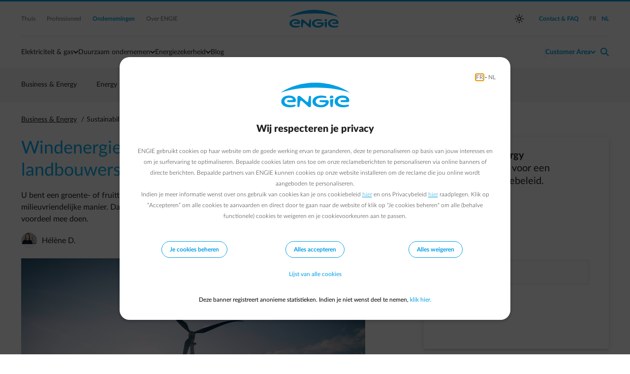

--- FILE ---
content_type: text/html;charset=UTF-8
request_url: https://business.engie.be/nl/blog/sustainability/windenergie-de-oplossing-voor-landbouwers-en-fruittelers/
body_size: 13268
content:
<!DOCTYPE html>
<html xml:lang="nl" lang="nl">
<head>
<title>Windenergie, dé oplossing voor landbouwers en fruittelers – Business & Energy NL</title>
<meta charset="utf-8"/>
<meta content="IE=edge,chrome=1" http-equiv="X-UA-Compatible">
<meta
content="width=device-width, height=device-height, initial-scale=1.0, minimum-scale=1.0, shrink-to-fit=no"
name="viewport">
<meta content="index, follow" name="robots"/>
<link rel="canonical" href="https://business.engie.be/nl/blog/sustainability/windenergie-de-oplossing-voor-landbouwers-en-fruittelers/"/>
<link rel="alternate" hreflang="fr" href="https://business.engie.be/fr/blog/sustainability/les-petites-eoliennes-la-solution-par-excellence-pour-les-agriculteurs-et-horticulteurs/"/>
<link rel="alternate" hreflang="nl" href="https://business.engie.be/nl/blog/sustainability/windenergie-de-oplossing-voor-landbouwers-en-fruittelers/"/>
<link rel="stylesheet" type="text/css" media="screen" href="/.resources/assets/css/impulse~2026-01-19-20-12-47-130~cache.css"/>
<link rel="stylesheet" type="text/css" media="print" href="/.resources/assets/css/impulse-print~2026-01-19-20-12-47-126~cache.css"/>
<meta name="description" content="U bent een groente- of fruitteler en u wilt uw energiefactuur zien dalen, liefst op een milieuvriendelijke manier. Dan kunt u uiteraard zonnepanelen installeren. En u zult er ook uw voordeel mee doen. Maar zonnepanelen leveren enkel overdag energie en vooral in de zomer." />
<script type="application/ld+json">
//<![CDATA[
{
"@context":"http://schema.org",
"@type": "BlogPosting",
"image": ["https://business.engie.be/dam/jcr:b19021c0-4f15-402d-8b29-b9dea9b5f158/Xant%201.PNG"],
"url": "https://business.engie.be/nl/blog/sustainability/windenergie-de-oplossing-voor-landbouwers-en-fruittelers/",
"headline": "Windenergie, dé oplossing voor landbouwers en fruittelers – Business &amp; Energy NL",
"description" : "U bent een groente- of fruitteler en u wilt uw energiefactuur zien dalen, liefst op een milieuvriendelijke manier. Dan kunt u uiteraard zonnepanelen installeren. En u zult er ook uw voordeel mee doen. Maar zonnepanelen leveren enkel overdag energie en vooral in de zomer.",
"dateCreated": "2019-10-28T10:55:22+01:00",
"datePublished": "2019-10-28T10:55:22+01:00",
"dateModified": "2019-10-28T10:55:22+01:00",
"inLanguage": "nl_BE",
"isFamilyFriendly": "true",
"copyrightYear": "2019",
"copyrightHolder": "Engie-Electrabel",
"workTranslation": {
"@id": "https://business.engie.be/fr/blog/sustainability/les-petites-eoliennes-la-solution-par-excellence-pour-les-agriculteurs-et-horticulteurs/"
},
"contentLocation": {
"@type": "Place",
"name": "Simon Bolivarlaan 34 1000 BRUSSEL"
},
"author": {
"@type": "Person",
"name": "Hélène D."
},
"publisher": {
"@type": "Organization",
"name": "ENGIE",
"url": "https://www.engie.be",
"logo": {
"@type": "ImageObject",
"url": "https://www.engie.be/dam/jcr:34830f85-f0aa-4745-bd54-6205f92d8404/engie-logo.png",
"height": "41",
"width": "165"
}
},
"mainEntityOfPage": "https://business.engie.be/nl/blog/sustainability/windenergie-de-oplossing-voor-landbouwers-en-fruittelers/",
"keywords": [
"uncategorized",
"duurzame energie",
"energietransitie",
"hernieuwbare energie",
"middelgrote windmolen"
],
"genre":["SEO","JSON-LD"],
"articleSection": "Sustainability",
"articleBody": "Maar zonnepanelen leveren enkel overdag energie en vooral in de zomer. En dat terwijl het piekverbruik van sommige landbouwers en van bijvoorbeeld fruittelers net in het najaar en het voorjaar valt. &amp;nbsp;Dag en nacht in de weer Er zijn heel wat landbouwbedrijven met een continu verbruik het hele jaar door, zowel overdag als ’s nachts. Landbouwers met kippen of varkens hebben bijvoorbeeld altijd de ventilatie opstaan, en ook melkrobots draaien de klok rond op volle toeren. Bij tuinbouwbedrijven staat het licht van de serre vaak dag en nacht aan. In al deze gevallen vangen zonnepanelen maar een gedeelte van het energieverbruik op. Een windmolen is dus niet alleen een alternatief voor zonnepanelen: beide vullen elkaar ook prima aan. Dit zijn de voordelen: U produceert uw eigen groene, lokale energie, het hele jaar door: ook &amp;rsquo;s nachts en tijdens de winter, wanneer u het meest verbruikt U bespaart jaarlijks tot 30% op uw energiefactuur Uw investering is terugbetaald na 6 tot 12 jaar (afhankelijk van uw locatie en de energieprijs) U verhoogt uw milieuvriendelijke imago en verlaagt uw ecologische voetafdruk U profiteert van voordelige subsidies en een soepele reglementering Winnen met wind Hoeveel rendement u haalt, hangt af van een aantal factoren: of u investeringssteun krijgt, de prijs van de vermeden elektriciteit, de gemiddelde windsnelheid op uw locatie, de graad van autoconsumptie, of u extra investeringsaftrek geniet … Begin 2019 heeft de Vlaamse regering 1,5 miljoen euro steun uitgereikt aan 14 kleine of middelgrote windmolenprojecten. Ook in Wallonië zijn er verschillende steunmaatregelen voor kmo’s en grote ondernemingen. Interesse in een middelgrote windmolen voor uw bedrijf? Contacteer ons"
}
//]]>
</script>
<meta name="keywords" content="uncategorized, duurzame energie, energietransitie, hernieuwbare energie, middelgrote windmolen" />
<meta property="og:site_name" content="ENGIE Business" />
<meta property="og:type" content="article" />
<meta property="og:locale" content="nl_BE" />
<meta property="og:locale:alternate" content="fr_BE" />
<meta property="fb:app_id" content="1629539140406267" />
<meta property="og:url" content="https://business.engie.be/nl/blog/sustainability/windenergie-de-oplossing-voor-landbouwers-en-fruittelers/" />
<meta property="og:title" content="Windenergie, dé oplossing voor landbouwers en fruittelers – Business & Energy NL" />
<meta property="og:description" content="U bent een groente- of fruitteler en u wilt uw energiefactuur zien dalen, liefst op een milieuvriendelijke manier. Dan kunt u uiteraard zonnepanelen installeren. En u zult er ook uw voordeel mee doen. Maar zonnepanelen leveren enkel overdag energie en vooral in de zomer." />
<meta property="article:published_time" content="2019-10-28T10:55:22+01:00" />
<meta property="article:section" content="Sustainability" />
<meta property="article:tag" content="uncategorized" />
<meta property="article:tag" content="duurzame energie" />
<meta property="article:tag" content="energietransitie" />
<meta property="article:tag" content="hernieuwbare energie" />
<meta property="article:tag" content="middelgrote windmolen" />
<meta property="og:image" content="https://business.engie.be/dam/jcr:b19021c0-4f15-402d-8b29-b9dea9b5f158/Xant%201.PNG" />
<meta property="og:image:width" content="1.268" />
<meta property="og:image:height" content="618" />
<meta name="twitter:card" content="summary_large_image">
<meta name="twitter:site" content="@engieelectrabel">
<meta name="twitter:creator" content="@engieelectrabel">
<meta name="twitter:title" content="Windenergie, dé oplossing voor landbouwers en fruittelers – Business & Energy NL">
<meta name="twitter:description" content="U bent een groente- of fruitteler en u wilt uw energiefactuur zien dalen, liefst op een milieuvriendelijke manier. Dan kunt u uiteraard zonnepanelen installeren. En u zult er ook uw voordeel mee doen. Maar zonnepanelen leveren enkel overdag energie en vooral in de zomer.">
<meta name="twitter:image" content="https://business.engie.be/dam/jcr:b19021c0-4f15-402d-8b29-b9dea9b5f158/Xant%201.PNG">
<meta name="twitter:image:alt" content="david_plas_78470">
</head>
<body class="mood_b2b">
<script>document.documentElement.setAttribute('data-theme', window.localStorage.getItem('data-theme') || window.matchMedia && window.matchMedia('(prefers-color-scheme: dark)').matches && 'dark' || 'light')</script>
<script>
var pageConfig = window.pageConfig || {};
pageConfig.segment = 'business'
pageConfig.language = 'nl'
</script><!-- TAG COMMANDER START //-->
<script type="text/javascript">
//<![CDATA[
window.default_tc_vars = {
env_application: 'community',
env_work: 'prod',
env_language: 'NL',
env_template: 'BlogArticlePage',
env_segment: 'business',
page_cat1: 'community',
page_cat2: 'businessenergy',
page_cat3: 'sustainability',
page_cat4: 'smallwind_advantages_agriculture_201910',
page_name: 'community.businessenergy.sustainability.smallwind_advantages_agriculture_201910',
page_error: 'false',
search_keywords: '',
search_results_number: '',
partner_id: '',
ebl_tg: '',
ebl_var: '',
ebl_blog: '',
ebl_pegi: '',
ebl_iptraffic: 'monitoring',
dc_campaign: 'smallwind_advantages_agriculture_201910',
dc_profile: 'cold',
ebl_posttitle: 'Windenergie, dé oplossing voor landbouwers en fruittelers',
ebl_postauthorname: 'Hélène D.',
ebl_program: 'b2b.green',
ebl_post:'',
dc_step: 'blog',
dc_product: 'wind',
page_id: '53b9382f-8972-40de-a667-f53687d3b7e9nl'
}
//]]>
</script>
<script src="/.resources/assets/js/elastic-apm-rum.umd.min.js"></script>
<script>
elasticApm.init({
serviceName: 'website',
serverUrl: '/',
environment: 'PRD',
pageLoadTraceId: '4f8c0154f61d22e3c09566dc15a45628',
pageLoadSpanId: '386fd081ac1015d8',
pageLoadSampled: true,
pageLoadTransactionName: '/nl/blog/blog-single'
})
</script>
<!-- TAG COMMANDER END //--> <header class="nav-bar--container">
<a href="#main-content" class="sr-only sr-only-focusable text-center button mx-auto my-1 d-block w-25">Ga naar de hoofdinhoud</a>
<nav class="nav-bar" aria-label="Hoofdnavigatie">
<div class="nav-bar--gradient" aria-hidden="true"></div>
<div class="nav-bar--global-container">
<div class="container">
<section class="nav-bar--global">
<div class="row justify-content-between align-items-center">
<div class="col-auto d-block d-lg-none">
<button
class="nav-bar--hamburger"
type="button"
aria-controls="nav-bar--mobile--submenu"
aria-expanded="false"
aria-label="Menu schakelen"
>
<span class="nav-bar--hamburger--icon">
<span></span>
<span></span>
<span></span>
</span>
Menu
</button>
</div>
<div class="col d-none d-lg-block">
<a href="https://www.engie.be/nl/" title="Thuis" class="mr-2"
>
Thuis
</a><a href="https://www.engie.be/nl/professionals/" class="tooltip-trigger mr-2 tooltip-bottom"
aria-describedby="tooltip-b1754802-4567-4bcf-8500-e0e06d0ffe88"
>
Professioneel
<span class="tooltip-inner d-none"
role="tooltip"
id="tooltip-b1754802-4567-4bcf-8500-e0e06d0ffe88"
aria-hidden="true"><p><strong>Zelfstandigen, KMO &amp; verenigingen</strong></p>
<ul>
<li>Elektriciteit: minder dan 500.000 kWh per jaar</li>
<li>Gas: minder dan 500.000 kWh per jaar</li>
</ul>
</span>
</a><a href="/nl/" class="tooltip-trigger mr-2 tooltip-bottom selected"
aria-describedby="tooltip-7777fec3-855d-476c-9ae1-5940abebd0bf"
>
Ondernemingen
<span class="tooltip-inner d-none"
role="tooltip"
id="tooltip-7777fec3-855d-476c-9ae1-5940abebd0bf"
aria-hidden="true"><p>Ten minste aan 1 criterium moet worden voldaan:</p>
<ul>
<li>Elektriciteit: meer dan 500.000 kWh per jaar</li>
<li>Gas: meer dan 500.000 kWh per jaar</li>
</ul>
</span>
</a><a href="https://corporate.engie.be/nl/" target="_blank" class="mr-2"
>
Over ENGIE
</a> </div>
<div class="col d-flex justify-content-center">
<a href="/nl/" class="nav-bar--logo">Engie</a>
</div>
<div class="col text-right d-none d-lg-flex justify-content-end align-items-center">
<button
class="theme--switch d-none"
title="Toggles light & dark"
aria-label="auto"
aria-live="polite"
></button>
<a href="/nl/contact/" class="selected ml-2">
<span>Contact &amp; FAQ</span>
</a>
<div class="nav-bar--divider nav-bar--divider_vertical ml-1"></div>
<div>
<ul class="lang--select">
<li>
<a href="/fr/blog/sustainability/les-petites-eoliennes-la-solution-par-excellence-pour-les-agriculteurs-et-horticulteurs/"
lang="fr"
hreflang="fr"
class="ml-1"
>
<span class="sr-only text-primary">
Schakel over naar Frans
</span>
<span aria-hidden="true">FR</span>
</a>
</li>
<li>
<a href="/nl/blog/sustainability/windenergie-de-oplossing-voor-landbouwers-en-fruittelers/"
lang="nl"
hreflang="nl"
aria-current="true"
class="ml-1 selected"
>
<span class="sr-only text-primary">
Schakel over naar Nederlands (Huidige taal)
</span>
<span aria-hidden="true">NL</span>
</a>
</li>
</ul>
</div>
</div>
<div class="col-auto d-flex d-lg-none">
<a href="/nl/login-redirect" class="nav-bar--action nav-bar--action--user">
<span class="f-icon" translate="no" aria-hidden="true">normal-account-circle</span>
</a>
<div class="nav-bar--action nav-bar--action--search pl-1">
<a href="javascript:void(0)" class="text-accent">
<span class="f-icon" translate="no" aria-hidden="true">search</span>
</a>
</div>
</div>
</div>
</section>
<div class="nav-bar--divider"></div>
</div>
</div><div class="nav-bar--dynamic-nav">
<div class="container">
<div class="nav-bar--search--container">
<search class="nav-bar--search form-group">
<form action="/nl/zoeken/" method="post" class="d-flex w-100 align-items-center" aria-label="Zoek site">
<span class="f-icon pl-1" translate="no" aria-hidden="true">search</span>
<label for="nav-bar-main-search-input" class="sr-only">Zoek site</label>
<input
type="search"
id="nav-bar-main-search-input"
data-query-param="search"
data-url="/searchservlet/?queryType=suggest"
autocomplete="off"
autofocus="autofocus"
>
<div class="nav-bar--action--search" aria-label="Zoeken sluiten">
<button class="p-0 border-0 bg-transparent" type="button">
<span class="f-icon" translate="no" aria-hidden="true">normal-close</span>
</button>
</div>
</form>
<div class="nav-bar--search--suggestions" aria-live="polite">
<div class="nav-bar--search--content">
<p class="nav-bar--search--suggestions--title d-none" id="nav-bar--search--suggestions--label">Zoeken</p>
<ul class="nav-bar--search--suggestions--list d-none" role="listbox" aria-labelledby="nav-bar--search--suggestions--label">
</ul>
<p class="nav-bar--search--suggestions--title" id="nav-bar--search--suggestions--faq--label">Meestgestelde vragen</p>
<ul class="nav-bar--search--suggestions--list" role="listbox" aria-labelledby="nav-bar--search--suggestions--faq--label">
<li class="nav-bar--search--suggestions--suggestion" role="option">
<a href="/nl/faq/facturatie/administratie/duplicaat-terugvinden/"
class="nav-bar--search--suggestions--link">Waar kan ik een duplicaat van mijn factuur vinden?</a>
</li>
<li class="nav-bar--search--suggestions--suggestion" role="option">
<a href="/nl/faq/customer-area/hoe-aanmelden/"
class="nav-bar--search--suggestions--link">Hoe kan ik me inloggen in de Customer Area? </a>
</li>
<li class="nav-bar--search--suggestions--suggestion" role="option">
<a href="/nl/faq/verhuis-en-aansluitingen/praktische-informatie-verhuis/"
class="nav-bar--search--suggestions--link">Mijn onderneming verhuist, wat moet ik doen?</a>
</li>
</ul>
</div>
</div>
</search>
</div>
<section class="nav-bar--menu position-relative" aria-label="Site navigatie">
<menu class="nav-bar--menu--actions">
<li class="nav-bar--action nav-bar--action_with-menu " >
<a href="/nl/elektriciteit-gas/"
class="nav-bar--action--trigger"
aria-controls="mainmenu-submenu-0"
aria-haspopup="false">
Elektriciteit & gas
</a>
<div class="nav-bar--action--menu thin-scrollbar" id="mainmenu-submenu-0">
<div class="row">
<div class="col-12 col-lg"><div class="nav-bar--submenu--subdivision">
<a href="/nl/elektriciteit-gas/aanbod/" class="nav-bar--submenu--heading text-primary">Contract
<span class="f-icon text-primary f-icon-inline f-icon-tiny" translate="no" aria-hidden="true">normal-arrow-forward</span>
</a>
<ul class="styled__list mr-3">
<li>
<a href="/nl/elektriciteit-gas/aanbod/offerte-aanvraag/" title="Vraag een offerte"
>
Vraag een offerte
</a> </li>
<li>
<a href="/nl/elektriciteit-gas/aanbod/contract/" title="Vind uw ideale formule"
>
Vind uw ideale formule
</a> </li>
<li>
<a href="/nl/elektriciteit-gas/aanbod/" title="Ontdek ons aanbod"
>
Ontdek ons aanbod
</a> </li>
<li>
<a href="/nl/elektriciteit-gas/duurzame-energie/" title="Duurzame energie"
>
Duurzame energie
</a> </li>
</ul> </div>
<div class="nav-bar--submenu--subdivision">
<span class="nav-bar--submenu--heading">Aansluitingen</span>
<ul class="styled__list mr-3">
<li>
<a href="/nl/energiezekerheid/hoogspanningscabine/aansluitingswerken/" title="Aansluitingswerken"
>
Aansluitingswerken
</a> </li>
<li>
<a href="/nl/energiezekerheid/hoogspanningscabine/installatie-renovatie/" title="Hoogspanningscabine"
>
Hoogspanningscabine
</a> </li>
</ul> </div></div>
<div class="col-12 col-lg"><div class="nav-bar--submenu--subdivision">
<a href="/nl/elektriciteit-gas/energiemarkt/" class="nav-bar--submenu--heading text-primary">Energiemarkt
<span class="f-icon text-primary f-icon-inline f-icon-tiny" translate="no" aria-hidden="true">normal-arrow-forward</span>
</a>
<ul class="styled__list mr-3">
<li>
<a href="/nl/elektriciteit-gas/energiemarkt/energy-market-news/"
>
Energy Market News
</a> </li>
<li>
<a href="/nl/elektriciteit-gas/energiemarkt/koersen/" title="Evolutie energieprijzen"
>
Evolutie energieprijzen
</a> </li>
<li>
<a href="/nl/private/energiemarkt/dagkoersen/" title="Dagkoersen"
>
Dagkoersen
</a> </li>
<li>
<a href="/nl/elektriciteit-gas/energiemarkt/target-alert/" title="Target Alert" class="mb-lg-3"
>
Target Alert
</a> </li>
</ul> </div>
<div class="nav-bar--submenu--subdivision">
<span class="nav-bar--submenu--heading">Factuur</span>
<ul class="styled__list mr-3">
<li>
<a href="/nl/elektriciteit-gas/factuur/elektronische-facturatie/" title="Elektronische facturatie"
>
Elektronische facturatie
</a> </li>
<li>
<a href="/nl/elektriciteit-gas/factuur/indexatieparameters/" title="Indexatieparameters"
>
Indexatieparameters
</a> </li>
<li>
<a href="/nl/elektriciteit-gas/factuur/prijscomponenten/" title="Samenstelling factuur"
>
Samenstelling factuur
</a> </li>
</ul> </div></div>
<div class="col-12 col-lg"><div class="nav-bar--submenu--subdivision">
<div class="product-placeholder product-placeholder-container d-none d-md-block" id="b2b" data-type="NBP">
<div id="b2btransactional" class="shadow rounded-08 no-gutters row product-placeholder product-placeholder-transactional">
<a href="/nl/elektriciteit-gas/" class="bg-grey-10 col-12 d-flex flex-wrap no-gutters text-no-decoration">
<div class="col-12 p-1 p-md-2 order-2 order-md-0 d-flex flex-wrap no-gutters">
<div class="text-main body-300 text-grey strong-grey text-left text-md-left d-block">
<strong><span><span><span>Onze diensten</span></span></span></strong>
</div><div class="text-main body-300 ff-news text-grey mt-1 mb-2 mt-md-1 mt-lg-1 d-block">
<span><span><span>Voor een optimaal beheer van uw energiecontract</span></span></span>
</div><div class="advance__text advance__text body-400 ff-book text-black strong-text-black link-blue text-right">
<span class="f-icon text-orange vertical-centered d-inline" translate="no" aria-hidden="true">arrow-right-circle</span>
</div> </div>
</a>
</div></div> </div>
<div class="nav-bar--submenu--subdivision">
<span class="nav-bar--submenu--heading"> </span>
<ul class="styled__list mr-3">
</ul> </div>
<div class="nav-bar--submenu--subdivision">
<span class="nav-bar--submenu--heading">Klantenzone</span>
<ul class="styled__list mr-3">
<li>
<a href="/nl/customer-area/" title="Customer Area"
>
Customer Area
</a> </li>
</ul> </div></div>
</div> </div>
</li>
<li class="nav-bar--action nav-bar--action_with-menu " >
<a href="/nl/duurzaam-ondernemen/"
class="nav-bar--action--trigger"
aria-controls="mainmenu-submenu-1"
aria-haspopup="false">
Duurzaam ondernemen
</a>
<div class="nav-bar--action--menu thin-scrollbar" id="mainmenu-submenu-1">
<div class="row">
<div class="col-12 col-lg"><div class="nav-bar--submenu--subdivision">
<span class="nav-bar--submenu--heading">Bespaar energie</span>
<ul class="styled__list mr-3">
<li>
<a href="/nl/duurzaam-ondernemen/energie-besparen/energieaudit/" title="Energieaudit"
>
Energieaudit
</a> </li>
<li>
<a href="/nl/duurzaam-ondernemen/energie-besparen/verwarming/" title="Verwarmingsaudit"
>
Verwarmingsaudit
</a> </li>
<li>
<a href="/nl/duurzaam-ondernemen/energie-besparen/verbruik-opvolgen/energy-manager-business/" title="Energy Manager Business"
>
Energy Manager Business
</a> </li>
</ul> </div></div>
<div class="col-12 col-lg"><div class="nav-bar--submenu--subdivision">
<a href="/nl/duurzaam-ondernemen/eigen-productie/" class="nav-bar--submenu--heading text-primary">Produceer uw eigen groene energie
<span class="f-icon text-primary f-icon-inline f-icon-tiny" translate="no" aria-hidden="true">normal-arrow-forward</span>
</a>
<ul class="styled__list mr-3">
<li>
<a href="/nl/duurzaam-ondernemen/eigen-productie/zonnepanelen/" title="Zonnepanelen"
>
Zonnepanelen
</a> </li>
<li>
<a href="/nl/duurzaam-ondernemen/eigen-productie/wind/middelgrote-windmolens/" title="Middelgrote windturbines"
>
Middelgrote windturbines
</a> </li>
<li>
<a href="/nl/duurzaam-ondernemen/eigen-productie/wind/" title="Windmolens "
>
Windmolens
</a> </li>
</ul> </div>
<div class="nav-bar--submenu--subdivision">
<span class="nav-bar--submenu--heading">Kies een groen energiecontract</span>
<ul class="styled__list mr-3">
<li>
<a href="/nl/elektriciteit-gas/duurzame-energie/contract/" title="Meer info"
>
Meer info
</a> </li>
</ul> </div></div>
<div class="col-12 col-lg"><div class="nav-bar--submenu--subdivision">
<span class="nav-bar--submenu--heading">Haal meer uit uw energie</span>
<ul class="styled__list mr-3">
<li>
<a href="/nl/duurzaam-ondernemen/flexibiliteit/batterijen/" title="Batterijen"
>
Batterijen
</a> </li>
<li>
<a href="/nl/duurzaam-ondernemen/flexibiliteit/slimme-sturing/" title="Slimme sturing"
>
Slimme sturing
</a> </li>
<li>
<a href="/nl/duurzaam-ondernemen/mobiliteit/elektrische-voertuigen/" title="Laadpalen"
>
Laadpalen
</a> </li>
</ul> </div></div>
</div> </div>
</li>
<li class="nav-bar--action nav-bar--action_with-menu " >
<a href="/nl/energiezekerheid/"
class="nav-bar--action--trigger"
aria-controls="mainmenu-submenu-2"
aria-haspopup="false">
Energiezekerheid
</a>
<div class="nav-bar--action--menu thin-scrollbar" id="mainmenu-submenu-2">
<div class="row">
<div class="col-12 col-lg"><div class="nav-bar--submenu--subdivision">
<a href="/nl/energiezekerheid/hoogspanningscabine/" class="nav-bar--submenu--heading text-primary">Hoogspanningscabine
<span class="f-icon text-primary f-icon-inline f-icon-tiny" translate="no" aria-hidden="true">normal-arrow-forward</span>
</a>
<ul class="styled__list mr-3">
<li>
<a href="/nl/energiezekerheid/hoogspanningscabine/check-up/" title="Check-up"
>
Check-up
</a> </li>
<li>
<a href="/nl/energiezekerheid/hoogspanningscabine/installatie-renovatie/" title="Installatie en renovatie"
>
Installatie en renovatie
</a> </li>
<li>
<a href="/nl/energiezekerheid/hoogspanningscabine/aansluitingswerken/" title="Aansluitingswerken"
>
Aansluitingswerken
</a> </li>
</ul> </div></div>
<div class="col-12 col-lg"><div class="nav-bar--submenu--subdivision">
<a href="/nl/energiezekerheid/bevoorradingszekerheid/" class="nav-bar--submenu--heading text-primary">Bevoorradingszekerheid
<span class="f-icon text-primary f-icon-inline f-icon-tiny" translate="no" aria-hidden="true">normal-arrow-forward</span>
</a>
<ul class="styled__list mr-3">
<li>
<a href="/nl/energiezekerheid/bevoorradingszekerheid/energie24-24/" title="Energy 24/24"
>
Energy 24/24
</a> </li>
<li>
<a href="/nl/energiezekerheid/bevoorradingszekerheid/heating24-24/" title="Heating 24/24"
>
Heating 24/24
</a> </li>
<li>
<a href="/nl/energiezekerheid/bevoorradingszekerheid/stroomkwaliteit/" title="Power Quality"
>
Power Quality
</a> </li>
</ul> </div></div>
<div class="col-12 col-lg"><div class="nav-bar--submenu--subdivision">
<span class="nav-bar--submenu--heading">Veiligheid</span>
<ul class="styled__list mr-3">
<li>
<a href="/nl/energiezekerheid/opleidingen-elektrische-veiligheid/" title="Opleidingen"
>
Opleidingen
</a> </li>
</ul> </div></div>
</div> </div>
</li>
<li class=" " >
<a href="/nl/blog/"
class="nav-bar--action--trigger nav-bar--action--trigger_no-arrow"
aria-controls="mainmenu-submenu-3"
aria-haspopup="false">
Blog
</a>
<div class="nav-bar--action--menu thin-scrollbar" id="mainmenu-submenu-3">
<div class="row">
<div class="col-12 col-lg"></div>
<div class="col-12 col-lg"></div>
<div class="col-12 col-lg"></div>
</div> </div>
</li> <li class="d-none d-lg-block flex-grow-1" aria-hidden="true"></li>
<li class="nav-bar--divider nav-bar--divider_vertical my-2 d-none d-lg-block" aria-hidden="true"></li>
<li class="nav-bar--action nav-bar--action_user nav-bar--action_with-menu" >
<button
class="ff-medium nav-bar--action--trigger text-accent"
aria-controls="user-menu-panel"
aria-expanded="false"
aria-haspopup="menu"
>
<span
class="hide-logged-user"
aria-label="Customer Area - open inlogmenu"
>Customer Area</span>
<span class="show-logged-user" aria-label="Hallo - open accountmenu">
<span>Hallo <span class="nav-bar-user-name"></span>,</span>
<br>
<span>Je account</span>
</span>
</button>
<div class="nav-bar--action--menu thin-scrollbar" id="user-menu-panel">
<div class="row">
<div class="col-12 col-lg-3">
<span class="nav-bar--submenu--heading px-1 d-none d-lg-block">Mijn facturen</span>
<div class="px-1" id="nav-bar-panel-user-1">
<ul class="styled__list mr-3">
<li>
<a href="/nl/private/facturatie-betalingen/energy-bill/" title="Recente facturen"
>
Recente facturen
</a> </li>
<li>
<a href="/nl/private/facturatie-betalingen/energy-bill/?payment_status=PAID" title="Betaalde facturen"
>
Betaalde facturen
</a> </li>
<li>
<a href="/nl/private/facturatie-betalingen/energy-bill/?payment_status=UNPAID" title="Onbetaalde facturen"
>
Onbetaalde facturen
</a> </li>
<li>
<a href="/nl/private/account/mijn-portfolio/?intent=activateDirectDebit" title="Domiciliëring activeren"
>
Domiciliëring activeren
</a> </li>
<li>
<a href="/nl/private/facturatie-betalingen/energy-bill-vraag/" title="Een vraag stellen"
>
Een vraag stellen
</a> </li>
</ul> </div> </div>
<div class="col-12 col-lg-3">
<span class="nav-bar--submenu--heading px-1 d-none d-lg-block">Mijn verbruik</span>
<div class="px-1" id="nav-bar-panel-user-2">
<ul class="styled__list mr-3">
<li>
<a href="/nl/private/verbruik/energy-manager-business/" title="Energy Manager Business"
>
Energy Manager Business
</a> </li>
<li>
<a href="/nl/private/account/my-downloads/" title="Mijn exports"
>
Mijn exports
</a> </li>
</ul> </div> </div>
<div class="col-12 col-lg-3">
<span class="nav-bar--submenu--heading px-1 d-none d-lg-block">Energiemarkt</span>
<div class="px-1" id="nav-bar-panel-user-3">
<ul class="styled__list mr-3">
<li>
<a href="/nl/private/energiemarkt/actualiteit/" title="Actualiteit"
>
Actualiteit
</a> </li>
<li>
<a href="/nl/private/energiemarkt/dagkoersen/" title="Dagkoersen"
>
Dagkoersen
</a> </li>
<li>
<a href="/nl/private/energiemarkt/energy-prices/" title="Evolutie van de energieprijzen"
>
Evolutie van de energieprijzen
</a> </li>
<li>
<a href="/nl/private/energiemarkt/target-alert/" title="Target Alert "
>
Target Alert
</a> </li>
</ul> </div> </div>
<div class="col-12 col-lg-3">
<span class="nav-bar--submenu--heading px-1 d-none d-lg-block">Account</span>
<div class="px-1" id="nav-bar-panel-user-4">
<ul class="styled__list mr-3">
<li>
<a href="/nl/private/account/mijn-portfolio/" title="Mijn leveringspunten" class="private-page"
>
Mijn leveringspunten
</a> </li>
<li>
<a href="/nl/private/account/uw-professionele-gegevens/" title="Professionele contactgegevens" class="private-page"
>
Professionele contactgegevens
</a> </li>
<li>
<a href="" title="Verhuis melden" class="private-page"
>
Verhuis melden
</a> </li>
</ul> </div> </div>
</div>
<div class="row show-logged-user nav-bar--submenu--login_block">
<div class="col-12 text-center">
<a href="/nl/private/home/" title="Naar mijn dashboard" class="btn btn-primary mb-2 ">
Naar mijn dashboard
</a> </div>
<div class="col-12 mb-1 text-center dashboard-link text-blue">
<button data-url="/nl/" class="bg-transparent border-0 logout-button text-blue ff-bold" aria-label="Afmelden">
<span class="f-icon mr-1" translate="no" aria-hidden="true">power</span>
Afmelden
</button> </div>
</div>
<div class="row d-none hide-logged-user d-lg-block">
<hr class="divider m-1" aria-hidden="true">
<div class="col-12 text-center">
<a href="/nl/login-redirect" class="button button--primary ">
Inloggen
</a> </div>
<div class="col-12 text-center">
<a href="/nl/activeren-customer-area/" class="text-black text-no-decoration d-block fs-15"
>
Nog geen account ?
<span class="f-icon text-blue f-icon-inline f-icon-tiny" translate="no" aria-hidden="true">arrow-right</span>
</a> </div>
</div>
</div>
</li>
<li class="nav-bar--action nav-bar--action--search pl-1">
<a href="/nl/contact?ebl_location=search_icon" id="helpContactLink" title="Contact &amp; FAQ">
<span class="f-icon" translate="no" aria-hidden="true">search</span>
</a>
</li>
<li class="underline" aria-hidden="true"></li>
</menu>
</section>
</div>
</div>
<section
class="nav-bar--submenu"
id="nav-bar--mobile--submenu"
aria-label="Site navigatie"
aria-hidden="true"
>
<div class="container">
<div class="pt-1 pt-md-0">
<div class="nav-bar--submenu--action_back">
</div>
<a href="/nl/elektriciteit-gas/"
class="nav-bar--submenu--action d-lg-none headings-400 no-pushdown h3"
>
Elektriciteit & gas
</a>
<a href="/nl/duurzaam-ondernemen/"
class="nav-bar--submenu--action d-lg-none headings-400 no-pushdown h3"
>
Duurzaam ondernemen
</a>
<a href="/nl/energiezekerheid/"
class="nav-bar--submenu--action d-lg-none headings-400 no-pushdown h3"
>
Energiezekerheid
</a>
<a href="/nl/blog/"
class="nav-bar--submenu--action nav-bar--action--accent d-lg-none headings-400 no-pushdown h3"
>
Blog
</a>
<div id="nav-bar-panel-global" class="d-block d-lg-none nav-bar--submenu--mobile">
<ul class="styled_list">
</ul>
</div>
<div id="nav-bar-panel-user" class="nav-bar--submenu--mobile nav-bar--submenu--body" data-group="nav-bar--submenu">
<div>
<div class="row">
<div class="col-12 d-lg-none">
<details>
<summary>
<span class="sr-only">Sectie schakelen :</span>
Mijn facturen
</summary>
<ul class="styled__list mr-3">
<li>
<a href="/nl/private/facturatie-betalingen/energy-bill/" title="Recente facturen"
>
Recente facturen
</a> </li>
<li>
<a href="/nl/private/facturatie-betalingen/energy-bill/?payment_status=PAID" title="Betaalde facturen"
>
Betaalde facturen
</a> </li>
<li>
<a href="/nl/private/facturatie-betalingen/energy-bill/?payment_status=UNPAID" title="Onbetaalde facturen"
>
Onbetaalde facturen
</a> </li>
<li>
<a href="/nl/private/account/mijn-portfolio/?intent=activateDirectDebit" title="Domiciliëring activeren"
>
Domiciliëring activeren
</a> </li>
<li>
<a href="/nl/private/facturatie-betalingen/energy-bill-vraag/" title="Een vraag stellen"
>
Een vraag stellen
</a> </li>
</ul> </details><details>
<summary>
<span class="sr-only">Sectie schakelen :</span>
Mijn verbruik
</summary>
<ul class="styled__list mr-3">
<li>
<a href="/nl/private/verbruik/energy-manager-business/" title="Energy Manager Business"
>
Energy Manager Business
</a> </li>
<li>
<a href="/nl/private/account/my-downloads/" title="Mijn exports"
>
Mijn exports
</a> </li>
</ul> </details><details>
<summary>
<span class="sr-only">Sectie schakelen :</span>
Energiemarkt
</summary>
<ul class="styled__list mr-3">
<li>
<a href="/nl/private/energiemarkt/actualiteit/" title="Actualiteit"
>
Actualiteit
</a> </li>
<li>
<a href="/nl/private/energiemarkt/dagkoersen/" title="Dagkoersen"
>
Dagkoersen
</a> </li>
<li>
<a href="/nl/private/energiemarkt/energy-prices/" title="Evolutie van de energieprijzen"
>
Evolutie van de energieprijzen
</a> </li>
<li>
<a href="/nl/private/energiemarkt/target-alert/" title="Target Alert "
>
Target Alert
</a> </li>
</ul> </details><details>
<summary>
<span class="sr-only">Sectie schakelen :</span>
Account
</summary>
<ul class="styled__list mr-3">
<li>
<a href="/nl/private/account/mijn-portfolio/" title="Mijn leveringspunten" class="private-page"
>
Mijn leveringspunten
</a> </li>
<li>
<a href="/nl/private/account/uw-professionele-gegevens/" title="Professionele contactgegevens" class="private-page"
>
Professionele contactgegevens
</a> </li>
<li>
<a href="" title="Verhuis melden" class="private-page"
>
Verhuis melden
</a> </li>
</ul> </details> </div>
</div>
<div class="row show-logged-user nav-bar--submenu--login_block">
<div class="col-12 text-center">
<a href="/nl/private/home/" title="Naar mijn dashboard" class="btn btn-primary mb-2 ">
Naar mijn dashboard
</a> </div>
<div class="col-12 mb-1 text-center dashboard-link text-blue">
<button data-url="/nl/" class="bg-transparent border-0 logout-button text-blue ff-bold" aria-label="Afmelden">
<span class="f-icon mr-1" translate="no" aria-hidden="true">power</span>
Afmelden
</button> </div>
<div class="col-12">
<hr class="mt-4 mb-4"/>
</div>
</div>
</div>
</div>
</div>
</div>
<div class="row d-lg-none nav-bar--footer">
<div class="col-12 nav-bar--footer--help">
<a href="/nl/contact" id="helpContactButtonMobile">
<span class="sub-navigation-helpdesk-text">Contact &amp; FAQ</span>
</a>
</div>
<div class="col-4 nav-bar--footer--select">
<div class="redirect__dropdown flex-wrap">
<label for="nav-segment-select" class="sr-only">Selecteer uw profiel</label>
<div id="nav-segment-select-hint" class="sr-only">
Als u de selectie wijzigt, gaat u naar een nieuwe pagina
</div>
<div
id="nav-segment-select-announcement"
class="segment-select-announcement"
role="status"
aria-live="polite">
</div>
<select
id="nav-segment-select"
name="segment"
aria-label="Selecteer uw profiel"
aria-describedby="nav-segment-select-hint"
data-announcement-template="Doorverwijzen naar {0} in {1} seconden, Druk op Esc om te annuleren"
data-cancel-template="Navigatie geannuleerd"
>
<option
value="https://www.engie.be/nl/">Thuis</option>
<option
value="https://www.engie.be/nl/professionals/"> Professioneel</option>
<option
value="/nl/" selected aria-current="page">Ondernemingen</option>
<option
value="https://corporate.engie.be/nl/">Over ENGIE</option>
</select>
</div>
</div>
<div class="col-4 nav-bar--footer--theme">
<button class="theme--switch theme--switch_mobile" title="Toggles light &amp; dark" aria-label="auto" aria-live="polite">
<span></span>
</button>
</div>
<div class="col-4 nav-bar--footer--lang pr-1">
<ul class="lang--select">
<li>
<a href="/fr/blog/sustainability/les-petites-eoliennes-la-solution-par-excellence-pour-les-agriculteurs-et-horticulteurs/"
lang="fr"
hreflang="fr"
class="ml-1"
>
<span class="sr-only text-primary">
Schakel over naar Frans
</span>
<span aria-hidden="true">FR</span>
</a>
</li>
<li>
<a href="/nl/blog/sustainability/windenergie-de-oplossing-voor-landbouwers-en-fruittelers/"
lang="nl"
hreflang="nl"
aria-current="true"
class="ml-1 selected"
>
<span class="sr-only text-primary">
Schakel over naar Nederlands (Huidige taal)
</span>
<span aria-hidden="true">NL</span>
</a>
</li>
</ul>
</div>
</div>
</section>
</nav>
<section class="nav-bar--category">
<div class="container">
<nav class="d-lg-none" aria-label="Navigeer naar subcategorieën">
<details>
<summary>
Sustainability
<span class="expand" aria-hidden="true"></span> </summary>
<ul>
<li>
<a href="/nl/blog/"
>
Business &amp; Energy
</a>
</li><li>
<a href="/nl/blog/energy-efficiency/"
>
Energy Efficiency
</a>
</li><li>
<a href="/nl/blog/energy-market/"
>
Energy Market
</a>
</li><li>
<a href="/nl/blog/green-mobility/"
>
Green mobility
</a>
</li><li>
<a href="/nl/blog/safe-and-reliable-installations/"
>
Safe &amp; Reliable Installations
</a>
</li> </ul>
</details>
</nav>
<nav class="d-none d-lg-block" aria-label="Navigeer naar subcategorieën">
<ul>
<li>
<a
href="/nl/blog/"
aria-current="false"
>
Business &amp; Energy
</a>
</li><li>
<a
href="/nl/blog/energy-efficiency/"
aria-current="false"
>
Energy Efficiency
</a>
</li><li>
<a
href="/nl/blog/energy-market/"
aria-current="false"
>
Energy Market
</a>
</li><li class="selected">
<a
href="/nl/blog/sustainability/"
class="transparent"
aria-current="page"
>
Sustainability
</a>
</li><li>
<a
href="/nl/blog/green-mobility/"
aria-current="false"
>
Green mobility
</a>
</li><li>
<a
href="/nl/blog/safe-and-reliable-installations/"
aria-current="false"
>
Safe &amp; Reliable Installations
</a>
</li> </ul>
</nav>
</div>
</section>
</header>
<main id="main-content" class="container">
<nav class="blog-breadcrumbs" aria-label="Breadcrumbs">
<ol>
<li><a href="/nl/blog/" class="blog-breadcrumbs--ancestor">Business & Energy</a></li>
<li><a href="/nl/blog/sustainability/" class="blog-breadcrumbs--current" aria-current="page">Sustainability</a></li>
</ol>
</nav>
<div class="row justify-content-between">
<article class="col-12 col-md-7 blog-article">
<section class="mb-2">
<header>
<h1>Windenergie, dé oplossing voor landbouwers en fruittelers</h1>
</header>
<div class="blog-article-lead">U bent een groente- of fruitteler en u wilt uw energiefactuur zien dalen, liefst op een milieuvriendelijke manier. Dan kunt u uiteraard zonnepanelen installeren. En u zult er ook uw voordeel mee doen.</div>
<div class="d-flex justify-content-between align-items-center blog-title">
<div class="d-flex align-items-center">
<div class="blog-author-image mr-1">
<picture>
<img
src="/dam/jcr:6bf7bc73-95f9-4b29-a137-a303b28d08fe/MicrosoftTeams-image%20(25).png"
loading="lazy"
aria-hidden="true"
alt=""
></picture> </div>
<div class="author-info">
<span>Hélène D.</span>
</div>
</div>
<span class="blog-article-readtime"><time datetime="2019-10-28">28/10/2019</time> | <time datetime="PT2M">2 min.</time></span>
</div>
<div class="my-2 blog-lead-image" title="Xant 1">
<picture>
<img
src="/dam/jcr:b19021c0-4f15-402d-8b29-b9dea9b5f158/Xant%201.PNG"
loading="lazy"
aria-hidden="true"
alt=""
></picture> </div>
</section>
<section class="blog-blocks">
<p><em>Maar zonnepanelen leveren enkel overdag energie en vooral in de zomer. En dat terwijl het piekverbruik van sommige landbouwers en van bijvoorbeeld fruittelers net in het najaar en het voorjaar valt.</em></p>
<p><em>&nbsp;</em><strong>Dag en nacht in de weer</strong></p>
<p>Er zijn heel wat landbouwbedrijven met een continu verbruik het hele jaar door, zowel overdag als ’s nachts. Landbouwers met kippen of varkens hebben bijvoorbeeld altijd de ventilatie opstaan, en ook melkrobots draaien de klok rond op volle toeren. Bij tuinbouwbedrijven staat het licht van de serre vaak dag en nacht aan. In al deze gevallen vangen zonnepanelen maar een gedeelte van het energieverbruik op. Een windmolen is dus niet alleen een alternatief voor zonnepanelen: beide vullen elkaar ook prima aan.</p>
<p><strong>Dit zijn de voordelen:</strong></p>
<div class="text-wrapper my-1">
<ul>
<li>U produceert uw <strong>eigen groene, lokale energie</strong>, het hele jaar door: ook &rsquo;s nachts en tijdens de winter, wanneer u het meest verbruikt</li>
<li>U bespaart jaarlijks <strong>tot 30%</strong> op uw energiefactuur</li>
<li>Uw investering is terugbetaald <strong>na 6 tot 12 jaar</strong> (afhankelijk van uw locatie en de energieprijs)</li>
<li>U verhoogt uw milieuvriendelijke imago en verlaagt uw ecologische voetafdruk</li>
<li>U profiteert van <strong>voordelige subsidies</strong> en een <strong>soepele reglementering</strong></li>
</ul>
</div><p><strong>Winnen met wind</strong></p>
<p>Hoeveel rendement u haalt, hangt af van een aantal factoren: of u investeringssteun krijgt, de prijs van de vermeden elektriciteit, de gemiddelde windsnelheid op uw locatie, de graad van autoconsumptie, of u extra investeringsaftrek geniet …</p>
<p>Begin 2019 heeft de Vlaamse regering 1,5 miljoen euro steun uitgereikt aan 14 kleine of middelgrote windmolenprojecten. Ook in Wallonië zijn er verschillende steunmaatregelen voor kmo’s en grote ondernemingen.</p>
<div class="d-flex blog-banner flex-wrap flex-md-nowrap blog-image no-margin banner-cta-2368-(less-text) ">
<picture>
<img
src="/dam/jcr:1247edcd-2787-48fd-81d3-514d38da92df/windturbine-fairwind_eolienne-fairwind-_windturbine-fairwind.jpg"
loading="lazy"
aria-hidden="true"
alt=""
></picture> <div class="col-12">
<div class="blog-banner-title text-black">Interesse in een middelgrote windmolen voor uw bedrijf?</div>
<div class="text-black"></div>
<a class="button button--primary button--orange m-0 mt-2" href="https://news.engie.be/ondernemingen-windmolen-fairwind-formulier" title="Interesse in een middelgrote windmolen voor uw bedrijf?">
<span>
Contacteer ons
</span>
</a> </div>
</div> </section>
</article>
<aside class="d-none d-md-block col-md-4 blog-side">
<section aria-labelledby="heading-side-1daa9120">
<div class="newsletter-banner newsletter-banner-mini mb-2 d-none">
<div class="container">
<div class="newsletter justify-content-md-end justify-content-xl-start">
<div class="newsletter-text-block px-0 align-self-md-center mb-2">
<div class="text-main body-400 ff-medium ">
<p>Business &amp; Energy</p>
</div><div class="text-main body-400 d-block">
<p>D&eacute; nieuwsbrief voor een optimaal energiebeleid.<br />
<br />
Schrijf u in.</p>
</div> </div>
<form class="overflow-hidden newsletter-form-block">
<div class="viewport d-flex align-items-center no-gutters">
<div class="col-12 text-center success-msg d-none">
<div>
<span class="f-icon text-green headings-1200" translate="no" aria-hidden="true">correct</span>
</div>
<div class="body-300 ff-book text-black strong-text-black link-blue d-block"> </div>
</div>
<div class="col-12 no-gutters align-items-md-center">
<div class="input-wrap d-flex no-gutters col-12">
<div class="col-12">
<div class="form-group floating">
<div class="d-flex justify-content-between col-form-label">
<label for="email" class="">E-mail</label>
</div>
<div class="input-group">
<input type="email" tabindex="" name="email" id="email" placeholder="" autocomplete="nope" class="form-control">
<div class="input-group-spacer">
</div>
</div>
</div>
</div>
</div>
<div class="col-12 button-wrapper input-wrap mt-1">
<button class="button button--default button--thin next" tabindex="2">Verder gaan</button>
</div>
</div>
<div class="input-wrap step-2 col-12 d-flex flex-wrap no-gutters">
<div class="col-12">
<div class="form-group floating">
<div class="d-flex justify-content-between col-form-label">
<label for="firstName" class="">Naam</label>
</div>
<div class="input-group">
<input type="text" tabindex="" name="firstName" id="firstName" placeholder="" autocomplete="nope" class="form-control">
<div class="input-group-spacer">
</div>
</div>
</div>
</div>
<div class="col-12">
<div class="form-group floating">
<div class="d-flex justify-content-between col-form-label">
<label for="lastName" class="">Voornaam</label>
</div>
<div class="input-group">
<input type="text" tabindex="" name="lastName" id="lastName" placeholder="" autocomplete="nope" class="form-control">
<div class="input-group-spacer">
</div>
</div>
</div>
</div>
<div class="button-wrapper mt-1">
<button type="submit" tabindex="-1" class="button button--default button--thin">Inschrijven</button>
</div>
</div>
</div>
<div class="overlay-loading bg-white">
<span class="f-icon text-black f-icon-normal" translate="no" aria-hidden="true">cog</span>
</div>
</form>
<p class="pt-sm-2 pt-md-1 d-md-none dismiss text-center"><a href="javascript:void(0)" class="link-200 text-underline text-grey-66">Sluiten</a></p>
</div>
</div>
</div><section>
<div class="d-none widget-usabilla-placeholder"
data-desktopid="6e78e7734cb9"
data-mobileid="b2a67391ca63"
data-hide="true"
data-loggedinspecific="true"
data-desktopidlogged="6e78e7734cb9"
data-mobileidlogged="b2a67391ca63"
>
</div>
</section>
<script>
window.usblTrigger = window.usblTrigger || [];
</script> <header>
<h2 class="blog-side-title" id="heading-side-1daa9120">Lees ook
</h2>
</header>
<a href="/nl/blog/sustainability/de-middelgrote-windturbine-een-echte-eyecatcher-voor-uw-ziekenhuis-of-zorginstelling/">
<div class="px-0 col-12 d-flex justify-content-start align-items-baseline align-self-end article-author-details">
<time class="body-100 " datetime="2019-10-28">28/10/2019</time>
<p class="d-block body-100 article-readtime "><span class="d-inline-block line author-pipe">&nbsp;&vert;&nbsp;</span> <time datetime="PT2M">2 min.</time></p>
<p class="body-100 author-info"><span class="d-inline-block line author-pipe" aria-hidden="true">&nbsp;&vert;&nbsp;</span>Hélène D.</p>
</div>
<h3 class="blog-side-article-title">De middelgrote windturbine, een echte eyecatcher voor uw ziekenhuis of zorginstelling</h3>
<span class="link--read--more link--read--more--noarrow"> Meer lezen</span>
</a>
<hr class="divider" aria-hidden="true" />
<a href="/nl/blog/sustainability/een-middelgrote-windturbine-voor-uw-bedrijf-ja-of-nee/">
<div class="px-0 col-12 d-flex justify-content-start align-items-baseline align-self-end article-author-details">
<time class="body-100 " datetime="2019-10-31">31/10/2019</time>
<p class="d-block body-100 article-readtime "><span class="d-inline-block line author-pipe">&nbsp;&vert;&nbsp;</span> <time datetime="PT2M">2 min.</time></p>
<p class="body-100 author-info"><span class="d-inline-block line author-pipe" aria-hidden="true">&nbsp;&vert;&nbsp;</span>Hélène D.</p>
</div>
<h3 class="blog-side-article-title">Een middelgrote windturbine voor uw bedrijf, ja of nee?</h3>
<span class="link--read--more link--read--more--noarrow"> Meer lezen</span>
</a>
</section>
</aside>
</div>
<footer>
<nav class="row mt-5 blog-pagination mt-2 no-gutters justify-content-between" aria-label="Artikelnavigatie">
<div class="col-12 d-flex flex-wrap">
<a href="/nl/blog/sustainability/waarom-middelgrote-windturbines-ideaal-zijn-voor-bedrijven-die-s-nachts-energie-verbruiken/" class="blog-pagination-link" aria-label="Vorige pagina">Vorige artikel</a>
<a href="/nl/blog/sustainability/waarom-middelgrote-windturbines-ideaal-zijn-voor-bedrijven-die-s-nachts-energie-verbruiken/" class="blog-pagination-item d-block d-flex flex-wrap">
<div class="blog-pagination-item--visual"><picture>
<img
src="/dam/jcr:d8ef96c3-e8ba-4a7a-bafd-0fd0aa94216e/2540198142_wind_pv_or-_context-positioning.jpg"
loading="lazy"
aria-hidden="true"
alt=""
></picture></div>
<div class="blog-pagination-item--body">
<div class="px-0 col-12 d-flex justify-content-start align-items-baseline align-self-end article-author-details">
<time class="body-100 " datetime="2019-10-29">29/10/2019</time>
<p class="d-block body-100 article-readtime "><span class="d-inline-block line author-pipe">&nbsp;&vert;&nbsp;</span> <time datetime="PT2M">2 min.</time></p>
<p class="body-100 author-info"><span class="d-inline-block line author-pipe" aria-hidden="true">&nbsp;&vert;&nbsp;</span>Isabelle V.</p>
</div>
<h3 class="title">Waarom middelgrote windturbines ideaal zijn voor bedrijven die ’s nachts energie verbruiken</h3>
<span class="link--read--more link--read--more--noarrow"> Meer lezen</span>
</div>
</a>
</div>
<div class="col-12 d-flex flex-wrap">
<a href="/nl/blog/sustainability/de-middelgrote-windturbine-een-echte-eyecatcher-voor-uw-ziekenhuis-of-zorginstelling/" class="blog-pagination-link" aria-label="Vorige pagina">Volgende artikel</a>
<a href="/nl/blog/sustainability/de-middelgrote-windturbine-een-echte-eyecatcher-voor-uw-ziekenhuis-of-zorginstelling/" class="blog-pagination-item d-block d-flex flex-wrap">
<div class="blog-pagination-item--visual"><picture>
<img
src="/dam/jcr:3bab9a39-3b6a-4702-9cb1-745d8030005e/Xant%203.PNG"
loading="lazy"
aria-hidden="true"
alt=""
></picture></div>
<div class="blog-pagination-item--body">
<div class="px-0 col-12 d-flex justify-content-start align-items-baseline align-self-end article-author-details">
<time class="body-100 " datetime="2019-10-28">28/10/2019</time>
<p class="d-block body-100 article-readtime "><span class="d-inline-block line author-pipe">&nbsp;&vert;&nbsp;</span> <time datetime="PT2M">2 min.</time></p>
<p class="body-100 author-info"><span class="d-inline-block line author-pipe" aria-hidden="true">&nbsp;&vert;&nbsp;</span>Hélène D.</p>
</div>
<h3 class="title">De middelgrote windturbine, een echte eyecatcher voor uw ziekenhuis of zorginstelling</h3>
<span class="link--read--more link--read--more--noarrow"> Meer lezen</span>
</div>
</a>
</div>
</nav>
</footer>
<section class="blog-related" aria-labelledby="heading-related-1daa9120">
<div class="l3x2">
<div class="row mt-5">
<header class="mb-3 col-auto">
<h2 class="blog-related-title" id="heading-related-1daa9120"><p>Lees ook</p>
</h2>
</header>
</div>
<div class="row justify-content-between">
<a href="/nl/blog/sustainability/de-middelgrote-windturbine-een-echte-eyecatcher-voor-uw-ziekenhuis-of-zorginstelling/" class="col-12 col-md-6 mb-2 col-lg-4 d-flex flex-column">
<div class="blog-related-item">
<div class="blog-related-item--visual"><picture>
<img
src="/dam/jcr:3bab9a39-3b6a-4702-9cb1-745d8030005e/Xant%203.PNG"
loading="lazy"
aria-hidden="true"
alt=""
></picture></div>
<div class="d-flex flex-column blog-related-item--body">
<div class="px-0 col-12 d-flex justify-content-start align-items-baseline align-self-end article-author-details">
<time class="body-100 " datetime="2019-10-28">28/10/2019</time>
<p class="d-block body-100 article-readtime "><span class="d-inline-block line author-pipe">&nbsp;&vert;&nbsp;</span> <time datetime="PT2M">2 min.</time></p>
<p class="body-100 author-info"><span class="d-inline-block line author-pipe" aria-hidden="true">&nbsp;&vert;&nbsp;</span>Hélène D.</p>
</div>
<h3 class="title">De middelgrote windturbine, een echte eyecatcher voor uw ziekenhuis of zorginstelling</h3>
<p class="card-text optional d-sm-none d-md-block d-lg-none col-12">U ziet ze vast her en der in het straatbeeld opduiken: de&hellip;</p>
</div>
</div>
</a>
<a href="/nl/blog/sustainability/een-middelgrote-windturbine-voor-uw-bedrijf-ja-of-nee/" class="col-12 col-md-6 mb-2 col-lg-4 d-flex flex-column">
<div class="blog-related-item">
<div class="blog-related-item--visual"><picture>
<img
src="/dam/jcr:309422c7-3ee7-4fc2-8764-0497a8c55f7d/Zoom-EOX-M-26.png"
loading="lazy"
aria-hidden="true"
alt=""
></picture></div>
<div class="d-flex flex-column blog-related-item--body">
<div class="px-0 col-12 d-flex justify-content-start align-items-baseline align-self-end article-author-details">
<time class="body-100 " datetime="2019-10-31">31/10/2019</time>
<p class="d-block body-100 article-readtime "><span class="d-inline-block line author-pipe">&nbsp;&vert;&nbsp;</span> <time datetime="PT2M">2 min.</time></p>
<p class="body-100 author-info"><span class="d-inline-block line author-pipe" aria-hidden="true">&nbsp;&vert;&nbsp;</span>Hélène D.</p>
</div>
<h3 class="title">Een middelgrote windturbine voor uw bedrijf, ja of nee?</h3>
<p class="card-text optional d-sm-none d-md-block d-lg-none col-12">Overweegt u om een windturbine te installeren op uw&hellip;</p>
</div>
</div>
</a>
</div>
</div>
</section>
</main>
<footer>
<section class="footer--sitemap">
<div class="container">
<div class="row">
<div class="col-12 col-md-9 d-none d-md-block">
<div class="footer--sitemap--heading d-none d-md-block">
Nuttige links
</div>
<div class="footer--sitemap--content"
id="footer--sitemap--menu0">
<div class="row">
<div class="col-12 col-md-4">
<ul class="styled__list">
<li>
<a href="/nl/elektriciteit-gas/aanbod/offerte-aanvraag/" title="Vraag offerte aan"
>
Vraag offerte aan
</a> </li>
<li>
<a href="/nl/elektriciteit-gas/aanbod/" title="Elektriciteit en aardgas"
>
Elektriciteit en aardgas
</a> </li>
<li>
<a href="/nl/duurzaam-ondernemen/eigen-productie/" title="Zelf energie produceren"
>
Zelf energie produceren
</a> </li>
<li>
<a href="/nl/duurzaam-ondernemen/mobiliteit/elektrische-voertuigen/" title="Elektrische voertuigen"
>
Elektrische voertuigen
</a> </li>
<li>
<a href="/nl/energiezekerheid/opleidingen-elektrische-veiligheid/" title="Onze opleidingen"
>
Onze opleidingen
</a> </li>
</ul>
</div>
<div class="col-12 col-md-4">
<ul class="styled__list">
<li>
<a href="/nl/energiezekerheid/" title="Betrouwbare installaties"
>
Betrouwbare installaties
</a> </li>
<li>
<a href="/nl/energiezekerheid/hoogspanningscabine/check-up/" title="Audit hoogspanningscabine"
>
Audit hoogspanningscabine
</a> </li>
<li>
<a href="/nl/energiezekerheid/bevoorradingszekerheid/energie24-24/" title="Energy 24/24"
>
Energy 24/24
</a> </li>
<li>
<a href="/nl/private/home/" title="Customer Area"
>
Customer Area
</a> </li>
<li>
<a href="/nl/elektriciteit-gas/factuur/elektronische-facturatie/" title="Elektronische facturatie"
>
Elektronische facturatie
</a> </li>
</ul>
</div>
<div class="col-12 col-md-4">
<ul class="styled__list">
<li>
<a href="/nl/elektriciteit-gas/factuur/prijscomponenten/" title="Samenstelling factuur"
>
Samenstelling factuur
</a> </li>
<li>
<a href="/nl/duurzaam-ondernemen/energie-besparen/verbruik-opvolgen/energy-manager-business/" title="Energy Manager Business"
>
Energy Manager Business
</a> </li>
<li>
<a href="/nl/private/energiemarkt/dagkoersen/" title="Dagkoersen"
>
Dagkoersen
</a> </li>
</ul>
</div> </div>
</div>
</div>
<div class="col-12 col-md-9 d-md-none">
<details name="footer-links">
<summary class="footer--sitemap--heading">
Nuttige links
<span class="expand" aria-hidden="true"></span>
</summary>
<div class="row">
<div class="col-12 col-md-4">
<ul class="styled__list">
<li>
<a href="/nl/elektriciteit-gas/aanbod/offerte-aanvraag/" title="Vraag offerte aan"
>
Vraag offerte aan
</a> </li>
<li>
<a href="/nl/elektriciteit-gas/aanbod/" title="Elektriciteit en aardgas"
>
Elektriciteit en aardgas
</a> </li>
<li>
<a href="/nl/duurzaam-ondernemen/eigen-productie/" title="Zelf energie produceren"
>
Zelf energie produceren
</a> </li>
<li>
<a href="/nl/duurzaam-ondernemen/mobiliteit/elektrische-voertuigen/" title="Elektrische voertuigen"
>
Elektrische voertuigen
</a> </li>
<li>
<a href="/nl/energiezekerheid/opleidingen-elektrische-veiligheid/" title="Onze opleidingen"
>
Onze opleidingen
</a> </li>
</ul>
</div>
<div class="col-12 col-md-4">
<ul class="styled__list">
<li>
<a href="/nl/energiezekerheid/" title="Betrouwbare installaties"
>
Betrouwbare installaties
</a> </li>
<li>
<a href="/nl/energiezekerheid/hoogspanningscabine/check-up/" title="Audit hoogspanningscabine"
>
Audit hoogspanningscabine
</a> </li>
<li>
<a href="/nl/energiezekerheid/bevoorradingszekerheid/energie24-24/" title="Energy 24/24"
>
Energy 24/24
</a> </li>
<li>
<a href="/nl/private/home/" title="Customer Area"
>
Customer Area
</a> </li>
<li>
<a href="/nl/elektriciteit-gas/factuur/elektronische-facturatie/" title="Elektronische facturatie"
>
Elektronische facturatie
</a> </li>
</ul>
</div>
<div class="col-12 col-md-4">
<ul class="styled__list">
<li>
<a href="/nl/elektriciteit-gas/factuur/prijscomponenten/" title="Samenstelling factuur"
>
Samenstelling factuur
</a> </li>
<li>
<a href="/nl/duurzaam-ondernemen/energie-besparen/verbruik-opvolgen/energy-manager-business/" title="Energy Manager Business"
>
Energy Manager Business
</a> </li>
<li>
<a href="/nl/private/energiemarkt/dagkoersen/" title="Dagkoersen"
>
Dagkoersen
</a> </li>
</ul>
</div> </div>
</details>
</div><div class="col-12 col-md-3 d-none d-md-block">
<div class="footer--sitemap--heading d-none d-md-block">
Klantendienst
</div>
<div class="footer--sitemap--content"
id="footer--sitemap--menu1">
<div class="row">
<div class="col-12 col-md-12">
<ul class="styled__list">
<li>
<a href="/nl/contact/formulier/" title="Contact"
>
Contact
</a> </li>
<li>
<a href="/nl/energiezekerheid/hoogspanningscabine/aansluitingswerken/aanvraag-aansluiting/" title="Nieuwe aansluiting regelen"
>
Nieuwe aansluiting regelen
</a> </li>
<li>
<a href="/nl/private/contracten-offertes/switching-form/" title="Verhuis"
>
Verhuis
</a> </li>
<li>
<a href="/nl/activeren-customer-area/" title="Mijn account activeren"
>
Mijn account activeren
</a> </li>
<li>
<a href="/nl/usermanagement/resetpassword/" title="Wachtwoord vergeten"
>
Wachtwoord vergeten
</a> </li>
<li>
<a href="https://www.engie.be/nl/support/frauduleuze-phishing-berichten?ebl_location=footer" target="_blank" title="Frauduleuze phishing-berichten"
>
Frauduleuze phishing-berichten
</a> </li>
</ul>
</div>
<div class="col-12 col-md-12">
<ul class="styled__list">
</ul>
</div> </div>
</div>
</div>
<div class="col-12 col-md-3 d-md-none">
<details name="footer-links">
<summary class="footer--sitemap--heading">
Klantendienst
<span class="expand" aria-hidden="true"></span>
</summary>
<div class="row">
<div class="col-12 col-md-12">
<ul class="styled__list">
<li>
<a href="/nl/contact/formulier/" title="Contact"
>
Contact
</a> </li>
<li>
<a href="/nl/energiezekerheid/hoogspanningscabine/aansluitingswerken/aanvraag-aansluiting/" title="Nieuwe aansluiting regelen"
>
Nieuwe aansluiting regelen
</a> </li>
<li>
<a href="/nl/private/contracten-offertes/switching-form/" title="Verhuis"
>
Verhuis
</a> </li>
<li>
<a href="/nl/activeren-customer-area/" title="Mijn account activeren"
>
Mijn account activeren
</a> </li>
<li>
<a href="/nl/usermanagement/resetpassword/" title="Wachtwoord vergeten"
>
Wachtwoord vergeten
</a> </li>
<li>
<a href="https://www.engie.be/nl/support/frauduleuze-phishing-berichten?ebl_location=footer" target="_blank" title="Frauduleuze phishing-berichten"
>
Frauduleuze phishing-berichten
</a> </li>
</ul>
</div>
<div class="col-12 col-md-12">
<ul class="styled__list">
</ul>
</div> </div>
</details>
</div> </div>
</div>
</section><section class="footer--legal">
<div class="container">
<div class="row align-items-center footer--legal--grid">
<div class="footer--legal--select">
<div class="redirect__dropdown">
<label for="segment-select" class="sr-only">Selecteer uw profiel</label>
<div id="segment-select-hint" class="sr-only">
Als u de selectie wijzigt, gaat u naar een nieuwe pagina
</div>
<div
id="segment-select-announcement"
class="segment-select-announcement"
role="status"
aria-live="polite">
</div>
<select
id="segment-select"
name="segment"
aria-label="Selecteer uw profiel"
aria-describedby="segment-select-hint"
data-announcement-template="Doorverwijzen naar {0} in {1} seconden, Druk op Esc om te annuleren"
data-cancel-template="Navigatie geannuleerd"
>
<option
value="https://www.engie.be/nl/"
>Thuis</option>
<option
value="https://www.engie.be/nl/professionals/"
> Professioneel</option>
<option
value="/nl/" selected aria-current="page"
>Ondernemingen</option>
<option
value="https://corporate.engie.be/nl/"
>Over ENGIE</option>
</select>
</div>
</div>
<div class="footer--legal--links">
<p class="d-inline-block">© Electrabel nv</p>
<a href="/nl/sitemap/" title="Sitemap"
>
Sitemap
</a><a href="/nl/legalnotice/"
>
Gebruiksvoorwaarden
</a><a href="/nl/privacy-security/"
>
Privacybeleid
</a><a href="https://www.engie.be/nl/leveranciers/"
>
Leveranciers
</a><a href="/nl/cookiebeleid/"
>
Cookiebeleid
</a> </div>
<nav class="footer--legal--lang" aria-label="Taalkiezer">
<ul class="lang--select">
<li>
<a href="/fr/blog/sustainability/les-petites-eoliennes-la-solution-par-excellence-pour-les-agriculteurs-et-horticulteurs/"
lang="fr"
hreflang="fr"
class="ml-1"
>
<span class="sr-only text-primary">
Schakel over naar Frans
</span>
<span aria-hidden="true">FR</span>
</a>
</li>
<li>
<a href="/nl/blog/sustainability/windenergie-de-oplossing-voor-landbouwers-en-fruittelers/"
lang="nl"
hreflang="nl"
aria-current="true"
class="ml-1 selected"
>
<span class="sr-only text-primary">
Schakel over naar Nederlands (Huidige taal)
</span>
<span aria-hidden="true">NL</span>
</a>
</li>
</ul>
</nav>
</div>
</div>
</section>
<div class="footer--gradient" aria-hidden="true"></div><div class="down">
<dialog class="modal cookie-consent modal__medium">
<div class="modal__header"></div>
<div class="modal__body p-0">
<div class="cookie-consent__step1 p-3">
<div class="text-right body-100">
<a href="/fr/blog/sustainability/les-petites-eoliennes-la-solution-par-excellence-pour-les-agriculteurs-et-horticulteurs/" class="text-grey text-no-decoration">FR</a>
-
<a href="/nl/blog/sustainability/windenergie-de-oplossing-voor-landbouwers-en-fruittelers/" class="text-grey text-no-decoration">NL</a>
</div>
<div class="mb-2">
<div class="cookie-consent__logo"></div>
</div>
<div class="text-center">
<div class="text-main headings-600 ff-bold text-black text-center mt-3 mb-2 d-block">
Wij respecteren je privacy
</div><div class="text-main body-100 ff-news text-black text-center mb-4 d-block">
<p>ENGIE gebruikt cookies op haar website om de goede werking ervan te garanderen, deze te personaliseren op basis van jouw interesses en om je surfervaring te optimaliseren. Bepaalde cookies laten ons toe om onze reclameberichten te personaliseren via online banners of directe berichten. Bepaalde partners van ENGIE kunnen cookies op onze website installeren om de reclame die jou online wordt aangeboden te personaliseren.</p>
<p>Indien je meer informatie wenst over ons gebruik van cookies kan je ons cookiebeleid <a href="/nl/cookiebeleid">hier</a> en ons Privacybeleid&nbsp;<a href="/nl/privacy-security">hier</a> raadplegen. Klik op &ldquo;Accepteren&rdquo; om alle cookies te aanvaarden en direct door te gaan naar de website of klik op &quot;Je cookies beheren&quot; om alle (behalve functionele) cookies te weigeren en je cookievoorkeuren aan te passen.</p>
</div> <div class="d-flex flex-wrap justify-content-around pb-1">
<div class="col-12 col-md-4 mb-1 mb-md-0">
<a href="#" class="mb-2 mb-md-0 button button--secondary button--blue button--thin button--small order-2 order-md-0 cookie-consent__more-options">Je cookies beheren</a>
</div>
<div class="col-12 col-md-4 mb-1 mb-md-0">
<button class="mb-2 mb-md-0 button button--small button--secondary button--blue button--thin cookie-consent__accept-all order-0 order-md-0">Alles accepteren</button>
</div>
<div class="col-12 col-md-4 mb-1 mb-md-0">
<button class="mb-2 mb-md-0 button button--small button--secondary button--blue button--thin cookie-consent__refuse-all order-0 order-md-0">Alles weigeren</button>
</div>
<div class="col-12 mt-2">
<a href="/nl/cookiebeleid/" class="body-100" target="_blank">Lijst van alle cookies</a>
</div>
</div>
</div>
<div class="pt-1 pt-md-2">
<div class="body-100 text-center">Deze banner registreert anonieme statistieken. Indien je niet wenst deel te nemen,
<a href="#" id="tracing-optout-link" class="text-blue">klik hier.</a>
</div>
<div id="unTrack-confirmation"
class="body-100 bg-green text-dark-green d-none">Dank u</div>
</div>
</div>
<div class="cookie-consent__step2 p-0 d-none">
<div class="px-2">
<div class="row d-flex justify-content-between align-content-center">
<div
class="col-12 col-md-4 d-flex justify-content-center justify-content-md-start align-items-center py-2">
<div class="cookie-consent__logo cookie-consent__logo__small"></div>
</div>
<div class="col-12 col-md-4 py-md-2 py-1">
<button
class="button button--secondary button--small button--blue cookie-consent__unselect-all">Weiger alles</button>
</div>
<div class="col-12 col-md-4 py-md-2 py-1">
<button
class="button button--secondary button--small button--blue cookie-consent__select-all">Accepteer alles</button>
</div>
</div>
</div>
<div class="border-top-1 border-grey-40"></div>
<div class="p-2 cookie-consent__scrollable">
<div class="text-main body-100 ff-news mb-4 d-block">
Alle cookies zijn standaard uitgeschakeld behalve functionele cookies die verplicht zijn. Nadat u een keuze heeft gemaakt, gelieve op &quot;Opslaan en doorgaan&quot; te klikken.
</div><div class="text-main headings-400 ff-medium mt-3 mb-2 d-block">
Gebruik van cookies
</div><div class="text-main body-100 ff-news mb-4 d-block">
<p>ENGIE gebruikt cookies op haar website om de goede werking ervan te garanderen en om jouw voorkeuren en interesses te kennen zodat we je surfervaring kunnen optimaliseren. Wij personaliseren eveneens onze website en bepaalde websites van onze partners, op basis van jouw interesses. Indien je meer informatie wenst over ons gebruik van cookies kan je ons cookiebeleid <a href="/nl/cookiebeleid">hier</a> raadplegen.</p>
<p>&nbsp;</p>
</div> <div class="pt-1 cookie-consent__list">
<div class="d-flex border-top-1 border-grey-40 py-1 my-1">
<div>
<div class="body-200 ff-medium pb-1">Functionele cookies</div>
<div class="pl-1">
<div class="body-100">Cookies die nodig zijn om onze websites en apps correct te laten werken. Deze cookies zijn bijvoorbeeld nodig om je in te loggen op de klantenzone of om je taalkeuze te onthouden. Deze cookies kunnen niet gedeactiveerd worden.</div>
</div>
</div>
<div class="pl-1">
<label class="form__check__toggle form__check__toggle--small">
<input type="checkbox" class="custom-control-input"
checked="checked" disabled="disabled"name="required">
<span class="custom-control-indicator cookie-consent__option"></span>
</label>
</div>
</div>
<div class="d-flex border-top-1 border-grey-40 py-1 my-1">
<div>
<div class="body-200 ff-medium pb-1">Analytische cookies</div>
<div class="pl-1">
<div class="body-100">Cookies die informatie verzamelen over de manier waarop bezoekers onze websites en apps gebruiken (bezochte pagina&rsquo;s, gemiddelde duur van het bezoek, &hellip;), om de werking ervan te verbeteren, om de inhoud aan te passen aan de wensen van de bezoekers en om je surfervaring te optimaliseren.</div>
</div>
</div>
<div class="pl-1">
<label class="form__check__toggle form__check__toggle--small">
<input type="checkbox" class="custom-control-input"
name="analytics">
<span class="custom-control-indicator cookie-consent__option"></span>
</label>
</div>
</div>
<div class="d-flex border-top-1 border-grey-40 py-1 my-1">
<div>
<div class="body-200 ff-medium pb-1">Comfortcookies</div>
<div class="pl-1">
<div class="body-100">Cookies om je surfcomfort te verhogen en je een meer gepersonaliseerde surfervaring te bezorgen, bijvoorbeeld door de inhoud van een pagina te herschikken of door bepaalde informatie vooraf in te vullen in een formulier.</div>
</div>
</div>
<div class="pl-1">
<label class="form__check__toggle form__check__toggle--small">
<input type="checkbox" class="custom-control-input"
name="optimization">
<span class="custom-control-indicator cookie-consent__option"></span>
</label>
</div>
</div>
<div class="d-flex border-top-1 border-grey-40 py-1 my-1">
<div>
<div class="body-200 ff-medium pb-1">Commerciële en social media cookies</div>
<div class="pl-1">
<div class="body-100">Cookies die informatie verzamelen over je surfgedrag met als doel je reclame of inhoud aan te bieden waarin je ge&iuml;nteresseerd bent, op onze websites en apps, maar ook daarbuiten via banners of directe berichten (zoals bijvoorbeeld e-mail, sms, via de post, ...). Dit kunnen ook cookies van derden zijn om de inhoud en de werking van onze website en apps te verbeteren of om de ENGIE-banners op andere websites of andere apps op te volgen en te optimaliseren. Met deze cookies kan je ook de inhoud van onze websites en apps delen met andere personen via sociale media.</div>
</div>
</div>
<div class="pl-1">
<label class="form__check__toggle form__check__toggle--small">
<input type="checkbox" class="custom-control-input"
name="remarketing">
<span class="custom-control-indicator cookie-consent__option"></span>
</label>
</div>
</div>
</div>
</div>
<div class="border-top-1 border-grey-40"></div>
<div class="px-2">
<div class="row d-flex justify-content-between align-content-center">
<div
class="col-12 col-md-6 py-1 py-md-2 order-2 order-md-1 d-flex flex-wrap align-items-center justify-content-center justify-content-md-start">
<a href="/nl/cookiebeleid/" target="_blank"
class="body-100 px-2 text-blue">Cookiebeleid</a>
<a href="/nl/privacy-security/" target="_blank" class="body-100 px-2 text-blue">Privacybeleid</a>
</div>
<div class="col-12 col-md-6 py-1 py-md-2 order-1 order-md-2 text-right">
<button
class="button button--alternative button--small cookie-consent__accept">Opslaan en doorgaan</button>
</div>
</div>
</div>
</div>
<div class="cookie-consent__step3 cookie-consent__loading d-none py-10">
<div class="d-flex justify-content-center">
<div class="spinner">
<div></div>
<div></div>
<div></div>
<div></div>
</div>
</div>
</div>
</div>
</dialog>
</div>
<script>window.ga = window.ga || function () {(ga.q = ga.q || []).push(arguments)}
ga.l = +new Date</script>
<script async src="https://www.google-analytics.com/analytics.js"></script> </footer>
<script>
window.urlLocation = {
"FR": "/fr/blog/blog-single",
"NL": "/nl/blog/blog-single",
}
</script> <script src="/.resources/assets/js/systemjs.min.js"></script>
<script src="/.resources/assets/js/00_global/scripts/pageload~2026-01-19-20-12-47-166~cache.js"></script>
<script src="/.resources/assets/js/library~2026-01-19-20-12-47-166~cache.js"></script>
<script src="/.resources/assets/js/tooltip~2026-01-19-20-12-47-166~cache.js"></script>
<script src="/.resources/assets/js/03_molecules/tooltip/hover-tooltip~2026-01-19-20-12-47-166~cache.js"></script>
<script src="/.resources/assets/js/02_atoms/theme-switch/theme--switch~2026-01-19-20-12-47-166~cache.js"></script>
<script src="/.resources/assets/js/00_global/scripts/queryparams~2026-01-19-20-12-47-166~cache.js"></script>
<script src="/.resources/assets/js/02_atoms/advance-text/advance-text~2026-01-19-20-12-47-166~cache.js"></script>
<script src="/.resources/assets/js/04_organisms/product-placeholder/product-placeholder~2026-01-19-20-12-47-170~cache.js"></script>
<script src="/.resources/assets/js/02_atoms/redirect-dropdown/redirect-dropdown~2026-01-19-20-12-47-166~cache.js"></script>
<script src="/.resources/assets/js/04_organisms/nav-bar/nav-bar-search~2026-01-19-20-12-47-170~cache.js"></script>
<script src="/.resources/assets/js/footerSelect~2026-01-19-20-12-47-166~cache.js"></script>
<script src="/.resources/assets/js/02_atoms/collapse/collapse~2026-01-19-20-12-47-166~cache.js"></script>
<script src="/.resources/assets/js/04_organisms/nav-bar/nav-bar~2026-01-19-20-12-47-170~cache.js"></script>
<script src="/.resources/assets/js/00_global/scripts/detect-sticky~2026-01-19-20-12-47-166~cache.js"></script>
<script src="/.resources/assets/js/04_organisms/blog-newsletter-subscribe/blog-newsletter-subscribe~2026-01-19-20-12-47-166~cache.js"></script>
<script src="/.resources/assets/js/lightning~2026-01-19-20-12-47-166~cache.js"></script>
<script src="/.resources/assets/js/usabilla~2026-01-19-20-12-47-166~cache.js"></script>
<script src="/.resources/assets/js/04_organisms/cookie-consent/cookie-consent~2026-01-19-20-12-47-166~cache.js"></script>
<script>(function(w,d,s,l,i){w[l]=w[l]||[];w[l].push({'gtm.start':
new Date().getTime(),event:'gtm.js'});var f=d.getElementsByTagName(s)[0],
j=d.createElement(s),dl=l!='dataLayer'?'&l='+l:'';j.async=true;j.src=
'https://www.googletagmanager.com/gtm.js?id='+i+dl;f.parentNode.insertBefore(j,f);
})(window,document,'script','dataLayer2','GTM-5M5S5QG');</script> </body>
</html>

--- FILE ---
content_type: text/css;charset=UTF-8
request_url: https://business.engie.be/.resources/assets/css/impulse~2026-01-19-20-12-47-130~cache.css
body_size: 75307
content:
@charset "UTF-8";html{font-family:sans-serif;-webkit-text-size-adjust:100%;-moz-text-size-adjust:100%;text-size-adjust:100%;font-size:10px}article,aside,details,figcaption,figure,footer,header,hgroup,main,menu,nav,section,summary{display:block}audio,canvas,progress,video{display:inline-block;vertical-align:initial}audio:not([controls]){display:none;height:0}[hidden],template{display:none}a{background-color:#0000}a:active,a:hover{outline:0}abbr[title]{border-bottom:1px dotted}dfn{font-style:italic}h1{font-size:2em;margin:.67em 0}mark{background:#ff0;color:#000}small{font-size:80%}sub,sup{font-size:75%;line-height:0;position:relative;vertical-align:initial}sup{top:-.5em}sub{bottom:-.25em}img{border:0}svg:not(:root){overflow:hidden}figure{margin:0 0 1rem}hr{box-sizing:initial;height:0}pre{overflow:auto}code,kbd,pre,samp{font-family:monospace,monospace;font-size:1em}button,input,optgroup,select,textarea{color:inherit;font:inherit;margin:0}button{overflow:visible}button,select{text-transform:none}button,html input[type=button],input[type=reset],input[type=submit]{-webkit-appearance:button;cursor:pointer}button[disabled],html input[disabled]{cursor:default}button::-moz-focus-inner,input::-moz-focus-inner{border:0;padding:0}input{line-height:normal}input[type=checkbox],input[type=radio]{box-sizing:border-box;padding:0}input[type=number]::-webkit-inner-spin-button,input[type=number]::-webkit-outer-spin-button{height:auto}input[type=search]{-webkit-appearance:textfield;appearance:textfield;box-sizing:initial;outline-offset:-2px}input[type=search]::-webkit-search-cancel-button,input[type=search]::-webkit-search-decoration{-webkit-appearance:none}fieldset{border:none;margin:0;min-inline-size:auto;padding:0}legend{border:0;padding:0}optgroup{font-weight:700}table{border-collapse:collapse;border-spacing:0}td,th{padding:0}svg{stroke-linecap:round;stroke-linejoin:round}.container,.container-fluid,.container-lg,.container-md,.container-sm,.container-xl,.container-xs{margin-left:auto;margin-right:auto;padding-left:1.6rem;padding-right:1.6rem;width:100%}.container{max-width:319px}@media(min-width:320px){.container,.container-sm{max-width:767px}}@media(min-width:768px){.container,.container-md,.container-sm{max-width:1023px}}@media(min-width:1024px){.container,.container-lg,.container-md,.container-sm{max-width:1224px}}@media(min-width:1200px){.container,.container-lg,.container-md,.container-sm,.container-xl{max-width:1226px}}.row{display:flex;flex-wrap:wrap;margin-left:-1.6rem;margin-right:-1.6rem}.col,[class*=col-]{padding-left:1.6rem;padding-right:1.6rem;position:relative;width:100%}.no-gutters{margin-left:0;margin-right:0}.no-gutters>.col,.no-gutters>[class*=col-]{padding-left:0;padding-right:0}.col{flex-basis:0;flex-grow:1;max-width:100%}.row-cols-1>*{flex:0 0 100%;max-width:100%}.row-cols-2>*{flex:0 0 50%;max-width:50%}.row-cols-3>*{flex:0 0 33.3333333333%;max-width:33.3333333333%}.row-cols-4>*{flex:0 0 25%;max-width:25%}.row-cols-5>*{flex:0 0 20%;max-width:20%}.row-cols-6>*{flex:0 0 16.6666666667%;max-width:16.6666666667%}.col-auto{flex:0 0 auto;max-width:100%;width:auto}.col-1{flex:0 0 8.3333333333%;max-width:8.3333333333%}.col-2{flex:0 0 16.6666666667%;max-width:16.6666666667%}.col-3{flex:0 0 25%;max-width:25%}.col-4{flex:0 0 33.3333333333%;max-width:33.3333333333%}.col-5{flex:0 0 41.6666666667%;max-width:41.6666666667%}.col-6{flex:0 0 50%;max-width:50%}.col-7{flex:0 0 58.3333333333%;max-width:58.3333333333%}.col-8{flex:0 0 66.6666666667%;max-width:66.6666666667%}.col-9{flex:0 0 75%;max-width:75%}.col-10{flex:0 0 83.3333333333%;max-width:83.3333333333%}.col-11{flex:0 0 91.6666666667%;max-width:91.6666666667%}.col-12{flex:0 0 100%;max-width:100%}.order-first{order:-1}.order-last{order:13}.order-0{order:0}.order-1{order:1}.order-2{order:2}.order-3{order:3}.order-4{order:4}.order-5{order:5}.order-6{order:6}.order-7{order:7}.order-8{order:8}.order-9{order:9}.order-10{order:10}.order-11{order:11}.order-12{order:12}.offset-1{margin-left:8.3333333333%}.offset-2{margin-left:16.6666666667%}.offset-3{margin-left:25%}.offset-4{margin-left:33.3333333333%}.offset-5{margin-left:41.6666666667%}.offset-6{margin-left:50%}.offset-7{margin-left:58.3333333333%}.offset-8{margin-left:66.6666666667%}.offset-9{margin-left:75%}.offset-10{margin-left:83.3333333333%}.offset-11{margin-left:91.6666666667%}@media not screen and (orientation:portrait){.col-1-p{flex:0 0 8.3333333333%;max-width:8.3333333333%}.col-2-p{flex:0 0 16.6666666667%;max-width:16.6666666667%}.col-3-p{flex:0 0 25%;max-width:25%}.col-4-p{flex:0 0 33.3333333333%;max-width:33.3333333333%}.col-5-p{flex:0 0 41.6666666667%;max-width:41.6666666667%}.col-6-p{flex:0 0 50%;max-width:50%}.col-7-p{flex:0 0 58.3333333333%;max-width:58.3333333333%}.col-8-p{flex:0 0 66.6666666667%;max-width:66.6666666667%}.col-9-p{flex:0 0 75%;max-width:75%}.col-10-p{flex:0 0 83.3333333333%;max-width:83.3333333333%}.col-11-p{flex:0 0 91.6666666667%;max-width:91.6666666667%}.col-12-p{flex:0 0 100%;max-width:100%}}@media(min-width:320px){.col-sm{flex-basis:0;flex-grow:1;max-width:100%}.row-cols-sm-1>*{flex:0 0 100%;max-width:100%}.row-cols-sm-2>*{flex:0 0 50%;max-width:50%}.row-cols-sm-3>*{flex:0 0 33.3333333333%;max-width:33.3333333333%}.row-cols-sm-4>*{flex:0 0 25%;max-width:25%}.row-cols-sm-5>*{flex:0 0 20%;max-width:20%}.row-cols-sm-6>*{flex:0 0 16.6666666667%;max-width:16.6666666667%}.col-sm-auto{flex:0 0 auto;max-width:100%;width:auto}.col-sm-1{flex:0 0 8.3333333333%;max-width:8.3333333333%}.col-sm-2{flex:0 0 16.6666666667%;max-width:16.6666666667%}.col-sm-3{flex:0 0 25%;max-width:25%}.col-sm-4{flex:0 0 33.3333333333%;max-width:33.3333333333%}.col-sm-5{flex:0 0 41.6666666667%;max-width:41.6666666667%}.col-sm-6{flex:0 0 50%;max-width:50%}.col-sm-7{flex:0 0 58.3333333333%;max-width:58.3333333333%}.col-sm-8{flex:0 0 66.6666666667%;max-width:66.6666666667%}.col-sm-9{flex:0 0 75%;max-width:75%}.col-sm-10{flex:0 0 83.3333333333%;max-width:83.3333333333%}.col-sm-11{flex:0 0 91.6666666667%;max-width:91.6666666667%}.col-sm-12{flex:0 0 100%;max-width:100%}.order-sm-first{order:-1}.order-sm-last{order:13}.order-sm-0{order:0}.order-sm-1{order:1}.order-sm-2{order:2}.order-sm-3{order:3}.order-sm-4{order:4}.order-sm-5{order:5}.order-sm-6{order:6}.order-sm-7{order:7}.order-sm-8{order:8}.order-sm-9{order:9}.order-sm-10{order:10}.order-sm-11{order:11}.order-sm-12{order:12}.offset-sm-0{margin-left:0}.offset-sm-1{margin-left:8.3333333333%}.offset-sm-2{margin-left:16.6666666667%}.offset-sm-3{margin-left:25%}.offset-sm-4{margin-left:33.3333333333%}.offset-sm-5{margin-left:41.6666666667%}.offset-sm-6{margin-left:50%}.offset-sm-7{margin-left:58.3333333333%}.offset-sm-8{margin-left:66.6666666667%}.offset-sm-9{margin-left:75%}.offset-sm-10{margin-left:83.3333333333%}.offset-sm-11{margin-left:91.6666666667%}}@media not screen and (orientation:portrait)and (min-width:320px){.col-sm-1-p{flex:0 0 8.3333333333%;max-width:8.3333333333%}.col-sm-2-p{flex:0 0 16.6666666667%;max-width:16.6666666667%}.col-sm-3-p{flex:0 0 25%;max-width:25%}.col-sm-4-p{flex:0 0 33.3333333333%;max-width:33.3333333333%}.col-sm-5-p{flex:0 0 41.6666666667%;max-width:41.6666666667%}.col-sm-6-p{flex:0 0 50%;max-width:50%}.col-sm-7-p{flex:0 0 58.3333333333%;max-width:58.3333333333%}.col-sm-8-p{flex:0 0 66.6666666667%;max-width:66.6666666667%}.col-sm-9-p{flex:0 0 75%;max-width:75%}.col-sm-10-p{flex:0 0 83.3333333333%;max-width:83.3333333333%}.col-sm-11-p{flex:0 0 91.6666666667%;max-width:91.6666666667%}.col-sm-12-p{flex:0 0 100%;max-width:100%}}@media(min-width:768px){.col-md{flex-basis:0;flex-grow:1;max-width:100%}.row-cols-md-1>*{flex:0 0 100%;max-width:100%}.row-cols-md-2>*{flex:0 0 50%;max-width:50%}.row-cols-md-3>*{flex:0 0 33.3333333333%;max-width:33.3333333333%}.row-cols-md-4>*{flex:0 0 25%;max-width:25%}.row-cols-md-5>*{flex:0 0 20%;max-width:20%}.row-cols-md-6>*{flex:0 0 16.6666666667%;max-width:16.6666666667%}.col-md-auto{flex:0 0 auto;max-width:100%;width:auto}.col-md-1{flex:0 0 8.3333333333%;max-width:8.3333333333%}.col-md-2{flex:0 0 16.6666666667%;max-width:16.6666666667%}.col-md-3{flex:0 0 25%;max-width:25%}.col-md-4{flex:0 0 33.3333333333%;max-width:33.3333333333%}.col-md-5{flex:0 0 41.6666666667%;max-width:41.6666666667%}.col-md-6{flex:0 0 50%;max-width:50%}.col-md-7{flex:0 0 58.3333333333%;max-width:58.3333333333%}.col-md-8{flex:0 0 66.6666666667%;max-width:66.6666666667%}.col-md-9{flex:0 0 75%;max-width:75%}.col-md-10{flex:0 0 83.3333333333%;max-width:83.3333333333%}.col-md-11{flex:0 0 91.6666666667%;max-width:91.6666666667%}.col-md-12{flex:0 0 100%;max-width:100%}.order-md-first{order:-1}.order-md-last{order:13}.order-md-0{order:0}.order-md-1{order:1}.order-md-2{order:2}.order-md-3{order:3}.order-md-4{order:4}.order-md-5{order:5}.order-md-6{order:6}.order-md-7{order:7}.order-md-8{order:8}.order-md-9{order:9}.order-md-10{order:10}.order-md-11{order:11}.order-md-12{order:12}.offset-md-0{margin-left:0}.offset-md-1{margin-left:8.3333333333%}.offset-md-2{margin-left:16.6666666667%}.offset-md-3{margin-left:25%}.offset-md-4{margin-left:33.3333333333%}.offset-md-5{margin-left:41.6666666667%}.offset-md-6{margin-left:50%}.offset-md-7{margin-left:58.3333333333%}.offset-md-8{margin-left:66.6666666667%}.offset-md-9{margin-left:75%}.offset-md-10{margin-left:83.3333333333%}.offset-md-11{margin-left:91.6666666667%}}@media not screen and (orientation:portrait)and (min-width:768px){.col-md-1-p{flex:0 0 8.3333333333%;max-width:8.3333333333%}.col-md-2-p{flex:0 0 16.6666666667%;max-width:16.6666666667%}.col-md-3-p{flex:0 0 25%;max-width:25%}.col-md-4-p{flex:0 0 33.3333333333%;max-width:33.3333333333%}.col-md-5-p{flex:0 0 41.6666666667%;max-width:41.6666666667%}.col-md-6-p{flex:0 0 50%;max-width:50%}.col-md-7-p{flex:0 0 58.3333333333%;max-width:58.3333333333%}.col-md-8-p{flex:0 0 66.6666666667%;max-width:66.6666666667%}.col-md-9-p{flex:0 0 75%;max-width:75%}.col-md-10-p{flex:0 0 83.3333333333%;max-width:83.3333333333%}.col-md-11-p{flex:0 0 91.6666666667%;max-width:91.6666666667%}.col-md-12-p{flex:0 0 100%;max-width:100%}}@media(min-width:1024px){.col-lg{flex-basis:0;flex-grow:1;max-width:100%}.row-cols-lg-1>*{flex:0 0 100%;max-width:100%}.row-cols-lg-2>*{flex:0 0 50%;max-width:50%}.row-cols-lg-3>*{flex:0 0 33.3333333333%;max-width:33.3333333333%}.row-cols-lg-4>*{flex:0 0 25%;max-width:25%}.row-cols-lg-5>*{flex:0 0 20%;max-width:20%}.row-cols-lg-6>*{flex:0 0 16.6666666667%;max-width:16.6666666667%}.col-lg-auto{flex:0 0 auto;max-width:100%;width:auto}.col-lg-1{flex:0 0 8.3333333333%;max-width:8.3333333333%}.col-lg-2{flex:0 0 16.6666666667%;max-width:16.6666666667%}.col-lg-3{flex:0 0 25%;max-width:25%}.col-lg-4{flex:0 0 33.3333333333%;max-width:33.3333333333%}.col-lg-5{flex:0 0 41.6666666667%;max-width:41.6666666667%}.col-lg-6{flex:0 0 50%;max-width:50%}.col-lg-7{flex:0 0 58.3333333333%;max-width:58.3333333333%}.col-lg-8{flex:0 0 66.6666666667%;max-width:66.6666666667%}.col-lg-9{flex:0 0 75%;max-width:75%}.col-lg-10{flex:0 0 83.3333333333%;max-width:83.3333333333%}.col-lg-11{flex:0 0 91.6666666667%;max-width:91.6666666667%}.col-lg-12{flex:0 0 100%;max-width:100%}.order-lg-first{order:-1}.order-lg-last{order:13}.order-lg-0{order:0}.order-lg-1{order:1}.order-lg-2{order:2}.order-lg-3{order:3}.order-lg-4{order:4}.order-lg-5{order:5}.order-lg-6{order:6}.order-lg-7{order:7}.order-lg-8{order:8}.order-lg-9{order:9}.order-lg-10{order:10}.order-lg-11{order:11}.order-lg-12{order:12}.offset-lg-0{margin-left:0}.offset-lg-1{margin-left:8.3333333333%}.offset-lg-2{margin-left:16.6666666667%}.offset-lg-3{margin-left:25%}.offset-lg-4{margin-left:33.3333333333%}.offset-lg-5{margin-left:41.6666666667%}.offset-lg-6{margin-left:50%}.offset-lg-7{margin-left:58.3333333333%}.offset-lg-8{margin-left:66.6666666667%}.offset-lg-9{margin-left:75%}.offset-lg-10{margin-left:83.3333333333%}.offset-lg-11{margin-left:91.6666666667%}}@media not screen and (orientation:portrait)and (min-width:1024px){.col-lg-1-p{flex:0 0 8.3333333333%;max-width:8.3333333333%}.col-lg-2-p{flex:0 0 16.6666666667%;max-width:16.6666666667%}.col-lg-3-p{flex:0 0 25%;max-width:25%}.col-lg-4-p{flex:0 0 33.3333333333%;max-width:33.3333333333%}.col-lg-5-p{flex:0 0 41.6666666667%;max-width:41.6666666667%}.col-lg-6-p{flex:0 0 50%;max-width:50%}.col-lg-7-p{flex:0 0 58.3333333333%;max-width:58.3333333333%}.col-lg-8-p{flex:0 0 66.6666666667%;max-width:66.6666666667%}.col-lg-9-p{flex:0 0 75%;max-width:75%}.col-lg-10-p{flex:0 0 83.3333333333%;max-width:83.3333333333%}.col-lg-11-p{flex:0 0 91.6666666667%;max-width:91.6666666667%}.col-lg-12-p{flex:0 0 100%;max-width:100%}}@media(min-width:1200px){.col-xl{flex-basis:0;flex-grow:1;max-width:100%}.row-cols-xl-1>*{flex:0 0 100%;max-width:100%}.row-cols-xl-2>*{flex:0 0 50%;max-width:50%}.row-cols-xl-3>*{flex:0 0 33.3333333333%;max-width:33.3333333333%}.row-cols-xl-4>*{flex:0 0 25%;max-width:25%}.row-cols-xl-5>*{flex:0 0 20%;max-width:20%}.row-cols-xl-6>*{flex:0 0 16.6666666667%;max-width:16.6666666667%}.col-xl-auto{flex:0 0 auto;max-width:100%;width:auto}.col-xl-1{flex:0 0 8.3333333333%;max-width:8.3333333333%}.col-xl-2{flex:0 0 16.6666666667%;max-width:16.6666666667%}.col-xl-3{flex:0 0 25%;max-width:25%}.col-xl-4{flex:0 0 33.3333333333%;max-width:33.3333333333%}.col-xl-5{flex:0 0 41.6666666667%;max-width:41.6666666667%}.col-xl-6{flex:0 0 50%;max-width:50%}.col-xl-7{flex:0 0 58.3333333333%;max-width:58.3333333333%}.col-xl-8{flex:0 0 66.6666666667%;max-width:66.6666666667%}.col-xl-9{flex:0 0 75%;max-width:75%}.col-xl-10{flex:0 0 83.3333333333%;max-width:83.3333333333%}.col-xl-11{flex:0 0 91.6666666667%;max-width:91.6666666667%}.col-xl-12{flex:0 0 100%;max-width:100%}.order-xl-first{order:-1}.order-xl-last{order:13}.order-xl-0{order:0}.order-xl-1{order:1}.order-xl-2{order:2}.order-xl-3{order:3}.order-xl-4{order:4}.order-xl-5{order:5}.order-xl-6{order:6}.order-xl-7{order:7}.order-xl-8{order:8}.order-xl-9{order:9}.order-xl-10{order:10}.order-xl-11{order:11}.order-xl-12{order:12}.offset-xl-0{margin-left:0}.offset-xl-1{margin-left:8.3333333333%}.offset-xl-2{margin-left:16.6666666667%}.offset-xl-3{margin-left:25%}.offset-xl-4{margin-left:33.3333333333%}.offset-xl-5{margin-left:41.6666666667%}.offset-xl-6{margin-left:50%}.offset-xl-7{margin-left:58.3333333333%}.offset-xl-8{margin-left:66.6666666667%}.offset-xl-9{margin-left:75%}.offset-xl-10{margin-left:83.3333333333%}.offset-xl-11{margin-left:91.6666666667%}}@media not screen and (orientation:portrait)and (min-width:1200px){.col-xl-1-p{flex:0 0 8.3333333333%;max-width:8.3333333333%}.col-xl-2-p{flex:0 0 16.6666666667%;max-width:16.6666666667%}.col-xl-3-p{flex:0 0 25%;max-width:25%}.col-xl-4-p{flex:0 0 33.3333333333%;max-width:33.3333333333%}.col-xl-5-p{flex:0 0 41.6666666667%;max-width:41.6666666667%}.col-xl-6-p{flex:0 0 50%;max-width:50%}.col-xl-7-p{flex:0 0 58.3333333333%;max-width:58.3333333333%}.col-xl-8-p{flex:0 0 66.6666666667%;max-width:66.6666666667%}.col-xl-9-p{flex:0 0 75%;max-width:75%}.col-xl-10-p{flex:0 0 83.3333333333%;max-width:83.3333333333%}.col-xl-11-p{flex:0 0 91.6666666667%;max-width:91.6666666667%}.col-xl-12-p{flex:0 0 100%;max-width:100%}}.align-baseline{vertical-align:initial!important}.align-top{vertical-align:top!important}.align-middle{vertical-align:middle!important}.align-bottom{vertical-align:bottom!important}.align-text-bottom{vertical-align:text-bottom!important}.align-text-top{vertical-align:text-top!important}.clearfix:after{clear:both;content:"";display:block}.d-none{display:none!important}.d-inline{display:inline!important}.d-inline-block{display:inline-block!important}.d-block{display:block!important}.d-table{display:table!important}.d-table-row{display:table-row!important}.d-table-cell{display:table-cell!important}.d-flex{display:flex!important}.d-inline-flex{display:inline-flex!important}@media(min-width:320px){.d-sm-none{display:none!important}.d-sm-inline{display:inline!important}.d-sm-inline-block{display:inline-block!important}.d-sm-block{display:block!important}.d-sm-table{display:table!important}.d-sm-table-row{display:table-row!important}.d-sm-table-cell{display:table-cell!important}.d-sm-flex{display:flex!important}.d-sm-inline-flex{display:inline-flex!important}}@media(min-width:768px){.d-md-none{display:none!important}.d-md-inline{display:inline!important}.d-md-inline-block{display:inline-block!important}.d-md-block{display:block!important}.d-md-table{display:table!important}.d-md-table-row{display:table-row!important}.d-md-table-cell{display:table-cell!important}.d-md-flex{display:flex!important}.d-md-inline-flex{display:inline-flex!important}}@media(min-width:1024px){.d-lg-none{display:none!important}.d-lg-inline{display:inline!important}.d-lg-inline-block{display:inline-block!important}.d-lg-block{display:block!important}.d-lg-table{display:table!important}.d-lg-table-row{display:table-row!important}.d-lg-table-cell{display:table-cell!important}.d-lg-flex{display:flex!important}.d-lg-inline-flex{display:inline-flex!important}}@media(min-width:1200px){.d-xl-none{display:none!important}.d-xl-inline{display:inline!important}.d-xl-inline-block{display:inline-block!important}.d-xl-block{display:block!important}.d-xl-table{display:table!important}.d-xl-table-row{display:table-row!important}.d-xl-table-cell{display:table-cell!important}.d-xl-flex{display:flex!important}.d-xl-inline-flex{display:inline-flex!important}}@media print{.d-print-none{display:none!important}.d-print-inline{display:inline!important}.d-print-inline-block{display:inline-block!important}.d-print-block{display:block!important}.d-print-table{display:table!important}.d-print-table-row{display:table-row!important}.d-print-table-cell{display:table-cell!important}.d-print-flex{display:flex!important}.d-print-inline-flex{display:inline-flex!important}}.embed-responsive{display:block;overflow:hidden;padding:0;position:relative;width:100%}.embed-responsive:before{content:"";display:block}.embed-responsive .embed-responsive-item,.embed-responsive embed,.embed-responsive iframe,.embed-responsive object,.embed-responsive video{border:0;bottom:0;height:100%;left:0;position:absolute;top:0;width:100%}.embed-responsive-21by9:before{padding-top:42.8571428571%}.embed-responsive-16by9:before{padding-top:56.25%}.embed-responsive-4by3:before{padding-top:75%}.embed-responsive-1by1:before{padding-top:100%}.flex-row{flex-direction:row!important}.flex-column{flex-direction:column!important}.flex-row-reverse{flex-direction:row-reverse!important}.flex-column-reverse{flex-direction:column-reverse!important}.flex-wrap{flex-wrap:wrap!important}.flex-nowrap{flex-wrap:nowrap!important}.flex-wrap-reverse{flex-wrap:wrap-reverse!important}.flex-fill{flex:1 1 auto!important}.flex-grow-0{flex-grow:0!important}.flex-grow-1{flex-grow:1!important}.flex-shrink-0{flex-shrink:0!important}.flex-shrink-1{flex-shrink:1!important}.justify-content-start{justify-content:flex-start!important}.justify-content-end{justify-content:flex-end!important}.justify-content-center{justify-content:center!important}.justify-content-between{justify-content:space-between!important}.justify-content-around{justify-content:space-around!important}.align-items-start{align-items:flex-start!important}.align-items-end{align-items:flex-end!important}.align-items-center{align-items:center!important}.align-items-baseline{align-items:baseline!important}.align-items-stretch{align-items:stretch!important}.align-content-start{align-content:flex-start!important}.align-content-end{align-content:flex-end!important}.align-content-center{align-content:center!important}.align-content-between{align-content:space-between!important}.align-content-around{align-content:space-around!important}.align-content-stretch{align-content:stretch!important}.align-self-auto{align-self:auto!important}.align-self-start{align-self:flex-start!important}.align-self-end{align-self:flex-end!important}.align-self-center{align-self:center!important}.align-self-baseline{align-self:baseline!important}.align-self-stretch{align-self:stretch!important}@media(min-width:320px){.flex-sm-row{flex-direction:row!important}.flex-sm-column{flex-direction:column!important}.flex-sm-row-reverse{flex-direction:row-reverse!important}.flex-sm-column-reverse{flex-direction:column-reverse!important}.flex-sm-wrap{flex-wrap:wrap!important}.flex-sm-nowrap{flex-wrap:nowrap!important}.flex-sm-wrap-reverse{flex-wrap:wrap-reverse!important}.flex-sm-fill{flex:1 1 auto!important}.flex-sm-grow-0{flex-grow:0!important}.flex-sm-grow-1{flex-grow:1!important}.flex-sm-shrink-0{flex-shrink:0!important}.flex-sm-shrink-1{flex-shrink:1!important}.justify-content-sm-start{justify-content:flex-start!important}.justify-content-sm-end{justify-content:flex-end!important}.justify-content-sm-center{justify-content:center!important}.justify-content-sm-between{justify-content:space-between!important}.justify-content-sm-around{justify-content:space-around!important}.align-items-sm-start{align-items:flex-start!important}.align-items-sm-end{align-items:flex-end!important}.align-items-sm-center{align-items:center!important}.align-items-sm-baseline{align-items:baseline!important}.align-items-sm-stretch{align-items:stretch!important}.align-content-sm-start{align-content:flex-start!important}.align-content-sm-end{align-content:flex-end!important}.align-content-sm-center{align-content:center!important}.align-content-sm-between{align-content:space-between!important}.align-content-sm-around{align-content:space-around!important}.align-content-sm-stretch{align-content:stretch!important}.align-self-sm-auto{align-self:auto!important}.align-self-sm-start{align-self:flex-start!important}.align-self-sm-end{align-self:flex-end!important}.align-self-sm-center{align-self:center!important}.align-self-sm-baseline{align-self:baseline!important}.align-self-sm-stretch{align-self:stretch!important}}@media(min-width:768px){.flex-md-row{flex-direction:row!important}.flex-md-column{flex-direction:column!important}.flex-md-row-reverse{flex-direction:row-reverse!important}.flex-md-column-reverse{flex-direction:column-reverse!important}.flex-md-wrap{flex-wrap:wrap!important}.flex-md-nowrap{flex-wrap:nowrap!important}.flex-md-wrap-reverse{flex-wrap:wrap-reverse!important}.flex-md-fill{flex:1 1 auto!important}.flex-md-grow-0{flex-grow:0!important}.flex-md-grow-1{flex-grow:1!important}.flex-md-shrink-0{flex-shrink:0!important}.flex-md-shrink-1{flex-shrink:1!important}.justify-content-md-start{justify-content:flex-start!important}.justify-content-md-end{justify-content:flex-end!important}.justify-content-md-center{justify-content:center!important}.justify-content-md-between{justify-content:space-between!important}.justify-content-md-around{justify-content:space-around!important}.align-items-md-start{align-items:flex-start!important}.align-items-md-end{align-items:flex-end!important}.align-items-md-center{align-items:center!important}.align-items-md-baseline{align-items:baseline!important}.align-items-md-stretch{align-items:stretch!important}.align-content-md-start{align-content:flex-start!important}.align-content-md-end{align-content:flex-end!important}.align-content-md-center{align-content:center!important}.align-content-md-between{align-content:space-between!important}.align-content-md-around{align-content:space-around!important}.align-content-md-stretch{align-content:stretch!important}.align-self-md-auto{align-self:auto!important}.align-self-md-start{align-self:flex-start!important}.align-self-md-end{align-self:flex-end!important}.align-self-md-center{align-self:center!important}.align-self-md-baseline{align-self:baseline!important}.align-self-md-stretch{align-self:stretch!important}}@media(min-width:1024px){.flex-lg-row{flex-direction:row!important}.flex-lg-column{flex-direction:column!important}.flex-lg-row-reverse{flex-direction:row-reverse!important}.flex-lg-column-reverse{flex-direction:column-reverse!important}.flex-lg-wrap{flex-wrap:wrap!important}.flex-lg-nowrap{flex-wrap:nowrap!important}.flex-lg-wrap-reverse{flex-wrap:wrap-reverse!important}.flex-lg-fill{flex:1 1 auto!important}.flex-lg-grow-0{flex-grow:0!important}.flex-lg-grow-1{flex-grow:1!important}.flex-lg-shrink-0{flex-shrink:0!important}.flex-lg-shrink-1{flex-shrink:1!important}.justify-content-lg-start{justify-content:flex-start!important}.justify-content-lg-end{justify-content:flex-end!important}.justify-content-lg-center{justify-content:center!important}.justify-content-lg-between{justify-content:space-between!important}.justify-content-lg-around{justify-content:space-around!important}.align-items-lg-start{align-items:flex-start!important}.align-items-lg-end{align-items:flex-end!important}.align-items-lg-center{align-items:center!important}.align-items-lg-baseline{align-items:baseline!important}.align-items-lg-stretch{align-items:stretch!important}.align-content-lg-start{align-content:flex-start!important}.align-content-lg-end{align-content:flex-end!important}.align-content-lg-center{align-content:center!important}.align-content-lg-between{align-content:space-between!important}.align-content-lg-around{align-content:space-around!important}.align-content-lg-stretch{align-content:stretch!important}.align-self-lg-auto{align-self:auto!important}.align-self-lg-start{align-self:flex-start!important}.align-self-lg-end{align-self:flex-end!important}.align-self-lg-center{align-self:center!important}.align-self-lg-baseline{align-self:baseline!important}.align-self-lg-stretch{align-self:stretch!important}}@media(min-width:1200px){.flex-xl-row{flex-direction:row!important}.flex-xl-column{flex-direction:column!important}.flex-xl-row-reverse{flex-direction:row-reverse!important}.flex-xl-column-reverse{flex-direction:column-reverse!important}.flex-xl-wrap{flex-wrap:wrap!important}.flex-xl-nowrap{flex-wrap:nowrap!important}.flex-xl-wrap-reverse{flex-wrap:wrap-reverse!important}.flex-xl-fill{flex:1 1 auto!important}.flex-xl-grow-0{flex-grow:0!important}.flex-xl-grow-1{flex-grow:1!important}.flex-xl-shrink-0{flex-shrink:0!important}.flex-xl-shrink-1{flex-shrink:1!important}.justify-content-xl-start{justify-content:flex-start!important}.justify-content-xl-end{justify-content:flex-end!important}.justify-content-xl-center{justify-content:center!important}.justify-content-xl-between{justify-content:space-between!important}.justify-content-xl-around{justify-content:space-around!important}.align-items-xl-start{align-items:flex-start!important}.align-items-xl-end{align-items:flex-end!important}.align-items-xl-center{align-items:center!important}.align-items-xl-baseline{align-items:baseline!important}.align-items-xl-stretch{align-items:stretch!important}.align-content-xl-start{align-content:flex-start!important}.align-content-xl-end{align-content:flex-end!important}.align-content-xl-center{align-content:center!important}.align-content-xl-between{align-content:space-between!important}.align-content-xl-around{align-content:space-around!important}.align-content-xl-stretch{align-content:stretch!important}.align-self-xl-auto{align-self:auto!important}.align-self-xl-start{align-self:flex-start!important}.align-self-xl-end{align-self:flex-end!important}.align-self-xl-center{align-self:center!important}.align-self-xl-baseline{align-self:baseline!important}.align-self-xl-stretch{align-self:stretch!important}}.float-left{float:left!important}.float-right{float:right!important}.float-none{float:none!important}@media(min-width:320px){.float-sm-left{float:left!important}.float-sm-right{float:right!important}.float-sm-none{float:none!important}}@media(min-width:768px){.float-md-left{float:left!important}.float-md-right{float:right!important}.float-md-none{float:none!important}}@media(min-width:1024px){.float-lg-left{float:left!important}.float-lg-right{float:right!important}.float-lg-none{float:none!important}}@media(min-width:1200px){.float-xl-left{float:left!important}.float-xl-right{float:right!important}.float-xl-none{float:none!important}}.position-static{position:static!important}.position-relative{position:relative!important}.position-absolute{position:absolute!important}.position-fixed{position:fixed!important}.position-sticky{position:-webkit-sticky!important;position:sticky!important}.fixed-top{top:0}.fixed-bottom,.fixed-top{left:0;position:fixed;right:0;z-index:1030}.fixed-bottom{bottom:0}@supports((position:-webkit-sticky) or (position:sticky)){.sticky-top{position:-webkit-sticky;position:sticky;top:0;z-index:1020}}.w-auto{width:auto!important}.h-auto{height:auto!important}.mw-100{max-width:100%!important}.mh-100{max-height:100%!important}.min-vw-100{min-width:100vw!important}.min-vh-100{min-height:100vh!important}.vw-100{width:100vw!important}.vh-100{height:100vh!important}.m-0{margin:0!important}.mt-0,.my-0{margin-top:0!important}.mr-0,.mx-0{margin-right:0!important}.mb-0,.my-0{margin-bottom:0!important}.ml-0,.mx-0{margin-left:0!important}.m-1{margin:1rem!important}.mt-1,.my-1{margin-top:1rem!important}.mr-1,.mx-1{margin-right:1rem!important}.mb-1,.my-1{margin-bottom:1rem!important}.ml-1,.mx-1{margin-left:1rem!important}.m-2{margin:2rem!important}.mt-2,.my-2{margin-top:2rem!important}.mr-2,.mx-2{margin-right:2rem!important}.mb-2,.my-2{margin-bottom:2rem!important}.ml-2,.mx-2{margin-left:2rem!important}.m-3{margin:3rem!important}.mt-3,.my-3{margin-top:3rem!important}.mr-3,.mx-3{margin-right:3rem!important}.mb-3,.my-3{margin-bottom:3rem!important}.ml-3,.mx-3{margin-left:3rem!important}.m-4{margin:4rem!important}.mt-4,.my-4{margin-top:4rem!important}.mr-4,.mx-4{margin-right:4rem!important}.mb-4,.my-4{margin-bottom:4rem!important}.ml-4,.mx-4{margin-left:4rem!important}.m-5{margin:5rem!important}.mt-5,.my-5{margin-top:5rem!important}.mr-5,.mx-5{margin-right:5rem!important}.mb-5,.my-5{margin-bottom:5rem!important}.ml-5,.mx-5{margin-left:5rem!important}.m-6{margin:6rem!important}.mt-6,.my-6{margin-top:6rem!important}.mr-6,.mx-6{margin-right:6rem!important}.mb-6,.my-6{margin-bottom:6rem!important}.ml-6,.mx-6{margin-left:6rem!important}.m-7{margin:7rem!important}.mt-7,.my-7{margin-top:7rem!important}.mr-7,.mx-7{margin-right:7rem!important}.mb-7,.my-7{margin-bottom:7rem!important}.ml-7,.mx-7{margin-left:7rem!important}.m-8{margin:8rem!important}.mt-8,.my-8{margin-top:8rem!important}.mr-8,.mx-8{margin-right:8rem!important}.mb-8,.my-8{margin-bottom:8rem!important}.ml-8,.mx-8{margin-left:8rem!important}.m-9{margin:9rem!important}.mt-9,.my-9{margin-top:9rem!important}.mr-9,.mx-9{margin-right:9rem!important}.mb-9,.my-9{margin-bottom:9rem!important}.ml-9,.mx-9{margin-left:9rem!important}.m-10{margin:10rem!important}.mt-10,.my-10{margin-top:10rem!important}.mr-10,.mx-10{margin-right:10rem!important}.mb-10,.my-10{margin-bottom:10rem!important}.ml-10,.mx-10{margin-left:10rem!important}.m-gutter{margin:3.2rem!important}.mt-gutter,.my-gutter{margin-top:3.2rem!important}.mr-gutter,.mx-gutter{margin-right:3.2rem!important}.mb-gutter,.my-gutter{margin-bottom:3.2rem!important}.ml-gutter,.mx-gutter{margin-left:3.2rem!important}.m-half-gutter{margin:1.6rem!important}.mt-half-gutter,.my-half-gutter{margin-top:1.6rem!important}.mr-half-gutter,.mx-half-gutter{margin-right:1.6rem!important}.mb-half-gutter,.my-half-gutter{margin-bottom:1.6rem!important}.ml-half-gutter,.mx-half-gutter{margin-left:1.6rem!important}.p-0{padding:0!important}.pt-0,.py-0{padding-top:0!important}.pr-0,.px-0{padding-right:0!important}.pb-0,.py-0{padding-bottom:0!important}.pl-0,.px-0{padding-left:0!important}.p-1{padding:1rem!important}.pt-1,.py-1{padding-top:1rem!important}.pr-1,.px-1{padding-right:1rem!important}.pb-1,.py-1{padding-bottom:1rem!important}.pl-1,.px-1{padding-left:1rem!important}.p-2{padding:2rem!important}.pt-2,.py-2{padding-top:2rem!important}.pr-2,.px-2{padding-right:2rem!important}.pb-2,.py-2{padding-bottom:2rem!important}.pl-2,.px-2{padding-left:2rem!important}.p-3{padding:3rem!important}.pt-3,.py-3{padding-top:3rem!important}.pr-3,.px-3{padding-right:3rem!important}.pb-3,.py-3{padding-bottom:3rem!important}.pl-3,.px-3{padding-left:3rem!important}.p-4{padding:4rem!important}.pt-4,.py-4{padding-top:4rem!important}.pr-4,.px-4{padding-right:4rem!important}.pb-4,.py-4{padding-bottom:4rem!important}.pl-4,.px-4{padding-left:4rem!important}.p-5{padding:5rem!important}.pt-5,.py-5{padding-top:5rem!important}.pr-5,.px-5{padding-right:5rem!important}.pb-5,.py-5{padding-bottom:5rem!important}.pl-5,.px-5{padding-left:5rem!important}.p-6{padding:6rem!important}.pt-6,.py-6{padding-top:6rem!important}.pr-6,.px-6{padding-right:6rem!important}.pb-6,.py-6{padding-bottom:6rem!important}.pl-6,.px-6{padding-left:6rem!important}.p-7{padding:7rem!important}.pt-7,.py-7{padding-top:7rem!important}.pr-7,.px-7{padding-right:7rem!important}.pb-7,.py-7{padding-bottom:7rem!important}.pl-7,.px-7{padding-left:7rem!important}.p-8{padding:8rem!important}.pt-8,.py-8{padding-top:8rem!important}.pr-8,.px-8{padding-right:8rem!important}.pb-8,.py-8{padding-bottom:8rem!important}.pl-8,.px-8{padding-left:8rem!important}.p-9{padding:9rem!important}.pt-9,.py-9{padding-top:9rem!important}.pr-9,.px-9{padding-right:9rem!important}.pb-9,.py-9{padding-bottom:9rem!important}.pl-9,.px-9{padding-left:9rem!important}.p-10{padding:10rem!important}.pt-10,.py-10{padding-top:10rem!important}.pr-10,.px-10{padding-right:10rem!important}.pb-10,.py-10{padding-bottom:10rem!important}.pl-10,.px-10{padding-left:10rem!important}.p-gutter{padding:3.2rem!important}.pt-gutter,.py-gutter{padding-top:3.2rem!important}.pr-gutter,.px-gutter{padding-right:3.2rem!important}.pb-gutter,.py-gutter{padding-bottom:3.2rem!important}.pl-gutter,.px-gutter{padding-left:3.2rem!important}.p-half-gutter{padding:1.6rem!important}.pt-half-gutter,.py-half-gutter{padding-top:1.6rem!important}.pr-half-gutter,.px-half-gutter{padding-right:1.6rem!important}.pb-half-gutter,.py-half-gutter{padding-bottom:1.6rem!important}.pl-half-gutter,.px-half-gutter{padding-left:1.6rem!important}.m-n1{margin:-1rem!important}.mt-n1,.my-n1{margin-top:-1rem!important}.mr-n1,.mx-n1{margin-right:-1rem!important}.mb-n1,.my-n1{margin-bottom:-1rem!important}.ml-n1,.mx-n1{margin-left:-1rem!important}.m-n2{margin:-2rem!important}.mt-n2,.my-n2{margin-top:-2rem!important}.mr-n2,.mx-n2{margin-right:-2rem!important}.mb-n2,.my-n2{margin-bottom:-2rem!important}.ml-n2,.mx-n2{margin-left:-2rem!important}.m-n3{margin:-3rem!important}.mt-n3,.my-n3{margin-top:-3rem!important}.mr-n3,.mx-n3{margin-right:-3rem!important}.mb-n3,.my-n3{margin-bottom:-3rem!important}.ml-n3,.mx-n3{margin-left:-3rem!important}.m-n4{margin:-4rem!important}.mt-n4,.my-n4{margin-top:-4rem!important}.mr-n4,.mx-n4{margin-right:-4rem!important}.mb-n4,.my-n4{margin-bottom:-4rem!important}.ml-n4,.mx-n4{margin-left:-4rem!important}.m-n5{margin:-5rem!important}.mt-n5,.my-n5{margin-top:-5rem!important}.mr-n5,.mx-n5{margin-right:-5rem!important}.mb-n5,.my-n5{margin-bottom:-5rem!important}.ml-n5,.mx-n5{margin-left:-5rem!important}.m-n6{margin:-6rem!important}.mt-n6,.my-n6{margin-top:-6rem!important}.mr-n6,.mx-n6{margin-right:-6rem!important}.mb-n6,.my-n6{margin-bottom:-6rem!important}.ml-n6,.mx-n6{margin-left:-6rem!important}.m-n7{margin:-7rem!important}.mt-n7,.my-n7{margin-top:-7rem!important}.mr-n7,.mx-n7{margin-right:-7rem!important}.mb-n7,.my-n7{margin-bottom:-7rem!important}.ml-n7,.mx-n7{margin-left:-7rem!important}.m-n8{margin:-8rem!important}.mt-n8,.my-n8{margin-top:-8rem!important}.mr-n8,.mx-n8{margin-right:-8rem!important}.mb-n8,.my-n8{margin-bottom:-8rem!important}.ml-n8,.mx-n8{margin-left:-8rem!important}.m-n9{margin:-9rem!important}.mt-n9,.my-n9{margin-top:-9rem!important}.mr-n9,.mx-n9{margin-right:-9rem!important}.mb-n9,.my-n9{margin-bottom:-9rem!important}.ml-n9,.mx-n9{margin-left:-9rem!important}.m-n10{margin:-10rem!important}.mt-n10,.my-n10{margin-top:-10rem!important}.mr-n10,.mx-n10{margin-right:-10rem!important}.mb-n10,.my-n10{margin-bottom:-10rem!important}.ml-n10,.mx-n10{margin-left:-10rem!important}.m-ngutter{margin:-3.2rem!important}.mt-ngutter,.my-ngutter{margin-top:-3.2rem!important}.mr-ngutter,.mx-ngutter{margin-right:-3.2rem!important}.mb-ngutter,.my-ngutter{margin-bottom:-3.2rem!important}.ml-ngutter,.mx-ngutter{margin-left:-3.2rem!important}.m-nhalf-gutter{margin:-1.6rem!important}.mt-nhalf-gutter,.my-nhalf-gutter{margin-top:-1.6rem!important}.mr-nhalf-gutter,.mx-nhalf-gutter{margin-right:-1.6rem!important}.mb-nhalf-gutter,.my-nhalf-gutter{margin-bottom:-1.6rem!important}.ml-nhalf-gutter,.mx-nhalf-gutter{margin-left:-1.6rem!important}.m-auto{margin:auto!important}.mt-auto,.my-auto{margin-top:auto!important}.mr-auto,.mx-auto{margin-right:auto!important}.mb-auto,.my-auto{margin-bottom:auto!important}.ml-auto,.mx-auto{margin-left:auto!important}@media(min-width:320px){.m-sm-0{margin:0!important}.mt-sm-0,.my-sm-0{margin-top:0!important}.mr-sm-0,.mx-sm-0{margin-right:0!important}.mb-sm-0,.my-sm-0{margin-bottom:0!important}.ml-sm-0,.mx-sm-0{margin-left:0!important}.m-sm-1{margin:1rem!important}.mt-sm-1,.my-sm-1{margin-top:1rem!important}.mr-sm-1,.mx-sm-1{margin-right:1rem!important}.mb-sm-1,.my-sm-1{margin-bottom:1rem!important}.ml-sm-1,.mx-sm-1{margin-left:1rem!important}.m-sm-2{margin:2rem!important}.mt-sm-2,.my-sm-2{margin-top:2rem!important}.mr-sm-2,.mx-sm-2{margin-right:2rem!important}.mb-sm-2,.my-sm-2{margin-bottom:2rem!important}.ml-sm-2,.mx-sm-2{margin-left:2rem!important}.m-sm-3{margin:3rem!important}.mt-sm-3,.my-sm-3{margin-top:3rem!important}.mr-sm-3,.mx-sm-3{margin-right:3rem!important}.mb-sm-3,.my-sm-3{margin-bottom:3rem!important}.ml-sm-3,.mx-sm-3{margin-left:3rem!important}.m-sm-4{margin:4rem!important}.mt-sm-4,.my-sm-4{margin-top:4rem!important}.mr-sm-4,.mx-sm-4{margin-right:4rem!important}.mb-sm-4,.my-sm-4{margin-bottom:4rem!important}.ml-sm-4,.mx-sm-4{margin-left:4rem!important}.m-sm-5{margin:5rem!important}.mt-sm-5,.my-sm-5{margin-top:5rem!important}.mr-sm-5,.mx-sm-5{margin-right:5rem!important}.mb-sm-5,.my-sm-5{margin-bottom:5rem!important}.ml-sm-5,.mx-sm-5{margin-left:5rem!important}.m-sm-6{margin:6rem!important}.mt-sm-6,.my-sm-6{margin-top:6rem!important}.mr-sm-6,.mx-sm-6{margin-right:6rem!important}.mb-sm-6,.my-sm-6{margin-bottom:6rem!important}.ml-sm-6,.mx-sm-6{margin-left:6rem!important}.m-sm-7{margin:7rem!important}.mt-sm-7,.my-sm-7{margin-top:7rem!important}.mr-sm-7,.mx-sm-7{margin-right:7rem!important}.mb-sm-7,.my-sm-7{margin-bottom:7rem!important}.ml-sm-7,.mx-sm-7{margin-left:7rem!important}.m-sm-8{margin:8rem!important}.mt-sm-8,.my-sm-8{margin-top:8rem!important}.mr-sm-8,.mx-sm-8{margin-right:8rem!important}.mb-sm-8,.my-sm-8{margin-bottom:8rem!important}.ml-sm-8,.mx-sm-8{margin-left:8rem!important}.m-sm-9{margin:9rem!important}.mt-sm-9,.my-sm-9{margin-top:9rem!important}.mr-sm-9,.mx-sm-9{margin-right:9rem!important}.mb-sm-9,.my-sm-9{margin-bottom:9rem!important}.ml-sm-9,.mx-sm-9{margin-left:9rem!important}.m-sm-10{margin:10rem!important}.mt-sm-10,.my-sm-10{margin-top:10rem!important}.mr-sm-10,.mx-sm-10{margin-right:10rem!important}.mb-sm-10,.my-sm-10{margin-bottom:10rem!important}.ml-sm-10,.mx-sm-10{margin-left:10rem!important}.m-sm-gutter{margin:3.2rem!important}.mt-sm-gutter,.my-sm-gutter{margin-top:3.2rem!important}.mr-sm-gutter,.mx-sm-gutter{margin-right:3.2rem!important}.mb-sm-gutter,.my-sm-gutter{margin-bottom:3.2rem!important}.ml-sm-gutter,.mx-sm-gutter{margin-left:3.2rem!important}.m-sm-half-gutter{margin:1.6rem!important}.mt-sm-half-gutter,.my-sm-half-gutter{margin-top:1.6rem!important}.mr-sm-half-gutter,.mx-sm-half-gutter{margin-right:1.6rem!important}.mb-sm-half-gutter,.my-sm-half-gutter{margin-bottom:1.6rem!important}.ml-sm-half-gutter,.mx-sm-half-gutter{margin-left:1.6rem!important}.p-sm-0{padding:0!important}.pt-sm-0,.py-sm-0{padding-top:0!important}.pr-sm-0,.px-sm-0{padding-right:0!important}.pb-sm-0,.py-sm-0{padding-bottom:0!important}.pl-sm-0,.px-sm-0{padding-left:0!important}.p-sm-1{padding:1rem!important}.pt-sm-1,.py-sm-1{padding-top:1rem!important}.pr-sm-1,.px-sm-1{padding-right:1rem!important}.pb-sm-1,.py-sm-1{padding-bottom:1rem!important}.pl-sm-1,.px-sm-1{padding-left:1rem!important}.p-sm-2{padding:2rem!important}.pt-sm-2,.py-sm-2{padding-top:2rem!important}.pr-sm-2,.px-sm-2{padding-right:2rem!important}.pb-sm-2,.py-sm-2{padding-bottom:2rem!important}.pl-sm-2,.px-sm-2{padding-left:2rem!important}.p-sm-3{padding:3rem!important}.pt-sm-3,.py-sm-3{padding-top:3rem!important}.pr-sm-3,.px-sm-3{padding-right:3rem!important}.pb-sm-3,.py-sm-3{padding-bottom:3rem!important}.pl-sm-3,.px-sm-3{padding-left:3rem!important}.p-sm-4{padding:4rem!important}.pt-sm-4,.py-sm-4{padding-top:4rem!important}.pr-sm-4,.px-sm-4{padding-right:4rem!important}.pb-sm-4,.py-sm-4{padding-bottom:4rem!important}.pl-sm-4,.px-sm-4{padding-left:4rem!important}.p-sm-5{padding:5rem!important}.pt-sm-5,.py-sm-5{padding-top:5rem!important}.pr-sm-5,.px-sm-5{padding-right:5rem!important}.pb-sm-5,.py-sm-5{padding-bottom:5rem!important}.pl-sm-5,.px-sm-5{padding-left:5rem!important}.p-sm-6{padding:6rem!important}.pt-sm-6,.py-sm-6{padding-top:6rem!important}.pr-sm-6,.px-sm-6{padding-right:6rem!important}.pb-sm-6,.py-sm-6{padding-bottom:6rem!important}.pl-sm-6,.px-sm-6{padding-left:6rem!important}.p-sm-7{padding:7rem!important}.pt-sm-7,.py-sm-7{padding-top:7rem!important}.pr-sm-7,.px-sm-7{padding-right:7rem!important}.pb-sm-7,.py-sm-7{padding-bottom:7rem!important}.pl-sm-7,.px-sm-7{padding-left:7rem!important}.p-sm-8{padding:8rem!important}.pt-sm-8,.py-sm-8{padding-top:8rem!important}.pr-sm-8,.px-sm-8{padding-right:8rem!important}.pb-sm-8,.py-sm-8{padding-bottom:8rem!important}.pl-sm-8,.px-sm-8{padding-left:8rem!important}.p-sm-9{padding:9rem!important}.pt-sm-9,.py-sm-9{padding-top:9rem!important}.pr-sm-9,.px-sm-9{padding-right:9rem!important}.pb-sm-9,.py-sm-9{padding-bottom:9rem!important}.pl-sm-9,.px-sm-9{padding-left:9rem!important}.p-sm-10{padding:10rem!important}.pt-sm-10,.py-sm-10{padding-top:10rem!important}.pr-sm-10,.px-sm-10{padding-right:10rem!important}.pb-sm-10,.py-sm-10{padding-bottom:10rem!important}.pl-sm-10,.px-sm-10{padding-left:10rem!important}.p-sm-gutter{padding:3.2rem!important}.pt-sm-gutter,.py-sm-gutter{padding-top:3.2rem!important}.pr-sm-gutter,.px-sm-gutter{padding-right:3.2rem!important}.pb-sm-gutter,.py-sm-gutter{padding-bottom:3.2rem!important}.pl-sm-gutter,.px-sm-gutter{padding-left:3.2rem!important}.p-sm-half-gutter{padding:1.6rem!important}.pt-sm-half-gutter,.py-sm-half-gutter{padding-top:1.6rem!important}.pr-sm-half-gutter,.px-sm-half-gutter{padding-right:1.6rem!important}.pb-sm-half-gutter,.py-sm-half-gutter{padding-bottom:1.6rem!important}.pl-sm-half-gutter,.px-sm-half-gutter{padding-left:1.6rem!important}.m-sm-n1{margin:-1rem!important}.mt-sm-n1,.my-sm-n1{margin-top:-1rem!important}.mr-sm-n1,.mx-sm-n1{margin-right:-1rem!important}.mb-sm-n1,.my-sm-n1{margin-bottom:-1rem!important}.ml-sm-n1,.mx-sm-n1{margin-left:-1rem!important}.m-sm-n2{margin:-2rem!important}.mt-sm-n2,.my-sm-n2{margin-top:-2rem!important}.mr-sm-n2,.mx-sm-n2{margin-right:-2rem!important}.mb-sm-n2,.my-sm-n2{margin-bottom:-2rem!important}.ml-sm-n2,.mx-sm-n2{margin-left:-2rem!important}.m-sm-n3{margin:-3rem!important}.mt-sm-n3,.my-sm-n3{margin-top:-3rem!important}.mr-sm-n3,.mx-sm-n3{margin-right:-3rem!important}.mb-sm-n3,.my-sm-n3{margin-bottom:-3rem!important}.ml-sm-n3,.mx-sm-n3{margin-left:-3rem!important}.m-sm-n4{margin:-4rem!important}.mt-sm-n4,.my-sm-n4{margin-top:-4rem!important}.mr-sm-n4,.mx-sm-n4{margin-right:-4rem!important}.mb-sm-n4,.my-sm-n4{margin-bottom:-4rem!important}.ml-sm-n4,.mx-sm-n4{margin-left:-4rem!important}.m-sm-n5{margin:-5rem!important}.mt-sm-n5,.my-sm-n5{margin-top:-5rem!important}.mr-sm-n5,.mx-sm-n5{margin-right:-5rem!important}.mb-sm-n5,.my-sm-n5{margin-bottom:-5rem!important}.ml-sm-n5,.mx-sm-n5{margin-left:-5rem!important}.m-sm-n6{margin:-6rem!important}.mt-sm-n6,.my-sm-n6{margin-top:-6rem!important}.mr-sm-n6,.mx-sm-n6{margin-right:-6rem!important}.mb-sm-n6,.my-sm-n6{margin-bottom:-6rem!important}.ml-sm-n6,.mx-sm-n6{margin-left:-6rem!important}.m-sm-n7{margin:-7rem!important}.mt-sm-n7,.my-sm-n7{margin-top:-7rem!important}.mr-sm-n7,.mx-sm-n7{margin-right:-7rem!important}.mb-sm-n7,.my-sm-n7{margin-bottom:-7rem!important}.ml-sm-n7,.mx-sm-n7{margin-left:-7rem!important}.m-sm-n8{margin:-8rem!important}.mt-sm-n8,.my-sm-n8{margin-top:-8rem!important}.mr-sm-n8,.mx-sm-n8{margin-right:-8rem!important}.mb-sm-n8,.my-sm-n8{margin-bottom:-8rem!important}.ml-sm-n8,.mx-sm-n8{margin-left:-8rem!important}.m-sm-n9{margin:-9rem!important}.mt-sm-n9,.my-sm-n9{margin-top:-9rem!important}.mr-sm-n9,.mx-sm-n9{margin-right:-9rem!important}.mb-sm-n9,.my-sm-n9{margin-bottom:-9rem!important}.ml-sm-n9,.mx-sm-n9{margin-left:-9rem!important}.m-sm-n10{margin:-10rem!important}.mt-sm-n10,.my-sm-n10{margin-top:-10rem!important}.mr-sm-n10,.mx-sm-n10{margin-right:-10rem!important}.mb-sm-n10,.my-sm-n10{margin-bottom:-10rem!important}.ml-sm-n10,.mx-sm-n10{margin-left:-10rem!important}.m-sm-ngutter{margin:-3.2rem!important}.mt-sm-ngutter,.my-sm-ngutter{margin-top:-3.2rem!important}.mr-sm-ngutter,.mx-sm-ngutter{margin-right:-3.2rem!important}.mb-sm-ngutter,.my-sm-ngutter{margin-bottom:-3.2rem!important}.ml-sm-ngutter,.mx-sm-ngutter{margin-left:-3.2rem!important}.m-sm-nhalf-gutter{margin:-1.6rem!important}.mt-sm-nhalf-gutter,.my-sm-nhalf-gutter{margin-top:-1.6rem!important}.mr-sm-nhalf-gutter,.mx-sm-nhalf-gutter{margin-right:-1.6rem!important}.mb-sm-nhalf-gutter,.my-sm-nhalf-gutter{margin-bottom:-1.6rem!important}.ml-sm-nhalf-gutter,.mx-sm-nhalf-gutter{margin-left:-1.6rem!important}.m-sm-auto{margin:auto!important}.mt-sm-auto,.my-sm-auto{margin-top:auto!important}.mr-sm-auto,.mx-sm-auto{margin-right:auto!important}.mb-sm-auto,.my-sm-auto{margin-bottom:auto!important}.ml-sm-auto,.mx-sm-auto{margin-left:auto!important}}@media(min-width:768px){.m-md-0{margin:0!important}.mt-md-0,.my-md-0{margin-top:0!important}.mr-md-0,.mx-md-0{margin-right:0!important}.mb-md-0,.my-md-0{margin-bottom:0!important}.ml-md-0,.mx-md-0{margin-left:0!important}.m-md-1{margin:1rem!important}.mt-md-1,.my-md-1{margin-top:1rem!important}.mr-md-1,.mx-md-1{margin-right:1rem!important}.mb-md-1,.my-md-1{margin-bottom:1rem!important}.ml-md-1,.mx-md-1{margin-left:1rem!important}.m-md-2{margin:2rem!important}.mt-md-2,.my-md-2{margin-top:2rem!important}.mr-md-2,.mx-md-2{margin-right:2rem!important}.mb-md-2,.my-md-2{margin-bottom:2rem!important}.ml-md-2,.mx-md-2{margin-left:2rem!important}.m-md-3{margin:3rem!important}.mt-md-3,.my-md-3{margin-top:3rem!important}.mr-md-3,.mx-md-3{margin-right:3rem!important}.mb-md-3,.my-md-3{margin-bottom:3rem!important}.ml-md-3,.mx-md-3{margin-left:3rem!important}.m-md-4{margin:4rem!important}.mt-md-4,.my-md-4{margin-top:4rem!important}.mr-md-4,.mx-md-4{margin-right:4rem!important}.mb-md-4,.my-md-4{margin-bottom:4rem!important}.ml-md-4,.mx-md-4{margin-left:4rem!important}.m-md-5{margin:5rem!important}.mt-md-5,.my-md-5{margin-top:5rem!important}.mr-md-5,.mx-md-5{margin-right:5rem!important}.mb-md-5,.my-md-5{margin-bottom:5rem!important}.ml-md-5,.mx-md-5{margin-left:5rem!important}.m-md-6{margin:6rem!important}.mt-md-6,.my-md-6{margin-top:6rem!important}.mr-md-6,.mx-md-6{margin-right:6rem!important}.mb-md-6,.my-md-6{margin-bottom:6rem!important}.ml-md-6,.mx-md-6{margin-left:6rem!important}.m-md-7{margin:7rem!important}.mt-md-7,.my-md-7{margin-top:7rem!important}.mr-md-7,.mx-md-7{margin-right:7rem!important}.mb-md-7,.my-md-7{margin-bottom:7rem!important}.ml-md-7,.mx-md-7{margin-left:7rem!important}.m-md-8{margin:8rem!important}.mt-md-8,.my-md-8{margin-top:8rem!important}.mr-md-8,.mx-md-8{margin-right:8rem!important}.mb-md-8,.my-md-8{margin-bottom:8rem!important}.ml-md-8,.mx-md-8{margin-left:8rem!important}.m-md-9{margin:9rem!important}.mt-md-9,.my-md-9{margin-top:9rem!important}.mr-md-9,.mx-md-9{margin-right:9rem!important}.mb-md-9,.my-md-9{margin-bottom:9rem!important}.ml-md-9,.mx-md-9{margin-left:9rem!important}.m-md-10{margin:10rem!important}.mt-md-10,.my-md-10{margin-top:10rem!important}.mr-md-10,.mx-md-10{margin-right:10rem!important}.mb-md-10,.my-md-10{margin-bottom:10rem!important}.ml-md-10,.mx-md-10{margin-left:10rem!important}.m-md-gutter{margin:3.2rem!important}.mt-md-gutter,.my-md-gutter{margin-top:3.2rem!important}.mr-md-gutter,.mx-md-gutter{margin-right:3.2rem!important}.mb-md-gutter,.my-md-gutter{margin-bottom:3.2rem!important}.ml-md-gutter,.mx-md-gutter{margin-left:3.2rem!important}.m-md-half-gutter{margin:1.6rem!important}.mt-md-half-gutter,.my-md-half-gutter{margin-top:1.6rem!important}.mr-md-half-gutter,.mx-md-half-gutter{margin-right:1.6rem!important}.mb-md-half-gutter,.my-md-half-gutter{margin-bottom:1.6rem!important}.ml-md-half-gutter,.mx-md-half-gutter{margin-left:1.6rem!important}.p-md-0{padding:0!important}.pt-md-0,.py-md-0{padding-top:0!important}.pr-md-0,.px-md-0{padding-right:0!important}.pb-md-0,.py-md-0{padding-bottom:0!important}.pl-md-0,.px-md-0{padding-left:0!important}.p-md-1{padding:1rem!important}.pt-md-1,.py-md-1{padding-top:1rem!important}.pr-md-1,.px-md-1{padding-right:1rem!important}.pb-md-1,.py-md-1{padding-bottom:1rem!important}.pl-md-1,.px-md-1{padding-left:1rem!important}.p-md-2{padding:2rem!important}.pt-md-2,.py-md-2{padding-top:2rem!important}.pr-md-2,.px-md-2{padding-right:2rem!important}.pb-md-2,.py-md-2{padding-bottom:2rem!important}.pl-md-2,.px-md-2{padding-left:2rem!important}.p-md-3{padding:3rem!important}.pt-md-3,.py-md-3{padding-top:3rem!important}.pr-md-3,.px-md-3{padding-right:3rem!important}.pb-md-3,.py-md-3{padding-bottom:3rem!important}.pl-md-3,.px-md-3{padding-left:3rem!important}.p-md-4{padding:4rem!important}.pt-md-4,.py-md-4{padding-top:4rem!important}.pr-md-4,.px-md-4{padding-right:4rem!important}.pb-md-4,.py-md-4{padding-bottom:4rem!important}.pl-md-4,.px-md-4{padding-left:4rem!important}.p-md-5{padding:5rem!important}.pt-md-5,.py-md-5{padding-top:5rem!important}.pr-md-5,.px-md-5{padding-right:5rem!important}.pb-md-5,.py-md-5{padding-bottom:5rem!important}.pl-md-5,.px-md-5{padding-left:5rem!important}.p-md-6{padding:6rem!important}.pt-md-6,.py-md-6{padding-top:6rem!important}.pr-md-6,.px-md-6{padding-right:6rem!important}.pb-md-6,.py-md-6{padding-bottom:6rem!important}.pl-md-6,.px-md-6{padding-left:6rem!important}.p-md-7{padding:7rem!important}.pt-md-7,.py-md-7{padding-top:7rem!important}.pr-md-7,.px-md-7{padding-right:7rem!important}.pb-md-7,.py-md-7{padding-bottom:7rem!important}.pl-md-7,.px-md-7{padding-left:7rem!important}.p-md-8{padding:8rem!important}.pt-md-8,.py-md-8{padding-top:8rem!important}.pr-md-8,.px-md-8{padding-right:8rem!important}.pb-md-8,.py-md-8{padding-bottom:8rem!important}.pl-md-8,.px-md-8{padding-left:8rem!important}.p-md-9{padding:9rem!important}.pt-md-9,.py-md-9{padding-top:9rem!important}.pr-md-9,.px-md-9{padding-right:9rem!important}.pb-md-9,.py-md-9{padding-bottom:9rem!important}.pl-md-9,.px-md-9{padding-left:9rem!important}.p-md-10{padding:10rem!important}.pt-md-10,.py-md-10{padding-top:10rem!important}.pr-md-10,.px-md-10{padding-right:10rem!important}.pb-md-10,.py-md-10{padding-bottom:10rem!important}.pl-md-10,.px-md-10{padding-left:10rem!important}.p-md-gutter{padding:3.2rem!important}.pt-md-gutter,.py-md-gutter{padding-top:3.2rem!important}.pr-md-gutter,.px-md-gutter{padding-right:3.2rem!important}.pb-md-gutter,.py-md-gutter{padding-bottom:3.2rem!important}.pl-md-gutter,.px-md-gutter{padding-left:3.2rem!important}.p-md-half-gutter{padding:1.6rem!important}.pt-md-half-gutter,.py-md-half-gutter{padding-top:1.6rem!important}.pr-md-half-gutter,.px-md-half-gutter{padding-right:1.6rem!important}.pb-md-half-gutter,.py-md-half-gutter{padding-bottom:1.6rem!important}.pl-md-half-gutter,.px-md-half-gutter{padding-left:1.6rem!important}.m-md-n1{margin:-1rem!important}.mt-md-n1,.my-md-n1{margin-top:-1rem!important}.mr-md-n1,.mx-md-n1{margin-right:-1rem!important}.mb-md-n1,.my-md-n1{margin-bottom:-1rem!important}.ml-md-n1,.mx-md-n1{margin-left:-1rem!important}.m-md-n2{margin:-2rem!important}.mt-md-n2,.my-md-n2{margin-top:-2rem!important}.mr-md-n2,.mx-md-n2{margin-right:-2rem!important}.mb-md-n2,.my-md-n2{margin-bottom:-2rem!important}.ml-md-n2,.mx-md-n2{margin-left:-2rem!important}.m-md-n3{margin:-3rem!important}.mt-md-n3,.my-md-n3{margin-top:-3rem!important}.mr-md-n3,.mx-md-n3{margin-right:-3rem!important}.mb-md-n3,.my-md-n3{margin-bottom:-3rem!important}.ml-md-n3,.mx-md-n3{margin-left:-3rem!important}.m-md-n4{margin:-4rem!important}.mt-md-n4,.my-md-n4{margin-top:-4rem!important}.mr-md-n4,.mx-md-n4{margin-right:-4rem!important}.mb-md-n4,.my-md-n4{margin-bottom:-4rem!important}.ml-md-n4,.mx-md-n4{margin-left:-4rem!important}.m-md-n5{margin:-5rem!important}.mt-md-n5,.my-md-n5{margin-top:-5rem!important}.mr-md-n5,.mx-md-n5{margin-right:-5rem!important}.mb-md-n5,.my-md-n5{margin-bottom:-5rem!important}.ml-md-n5,.mx-md-n5{margin-left:-5rem!important}.m-md-n6{margin:-6rem!important}.mt-md-n6,.my-md-n6{margin-top:-6rem!important}.mr-md-n6,.mx-md-n6{margin-right:-6rem!important}.mb-md-n6,.my-md-n6{margin-bottom:-6rem!important}.ml-md-n6,.mx-md-n6{margin-left:-6rem!important}.m-md-n7{margin:-7rem!important}.mt-md-n7,.my-md-n7{margin-top:-7rem!important}.mr-md-n7,.mx-md-n7{margin-right:-7rem!important}.mb-md-n7,.my-md-n7{margin-bottom:-7rem!important}.ml-md-n7,.mx-md-n7{margin-left:-7rem!important}.m-md-n8{margin:-8rem!important}.mt-md-n8,.my-md-n8{margin-top:-8rem!important}.mr-md-n8,.mx-md-n8{margin-right:-8rem!important}.mb-md-n8,.my-md-n8{margin-bottom:-8rem!important}.ml-md-n8,.mx-md-n8{margin-left:-8rem!important}.m-md-n9{margin:-9rem!important}.mt-md-n9,.my-md-n9{margin-top:-9rem!important}.mr-md-n9,.mx-md-n9{margin-right:-9rem!important}.mb-md-n9,.my-md-n9{margin-bottom:-9rem!important}.ml-md-n9,.mx-md-n9{margin-left:-9rem!important}.m-md-n10{margin:-10rem!important}.mt-md-n10,.my-md-n10{margin-top:-10rem!important}.mr-md-n10,.mx-md-n10{margin-right:-10rem!important}.mb-md-n10,.my-md-n10{margin-bottom:-10rem!important}.ml-md-n10,.mx-md-n10{margin-left:-10rem!important}.m-md-ngutter{margin:-3.2rem!important}.mt-md-ngutter,.my-md-ngutter{margin-top:-3.2rem!important}.mr-md-ngutter,.mx-md-ngutter{margin-right:-3.2rem!important}.mb-md-ngutter,.my-md-ngutter{margin-bottom:-3.2rem!important}.ml-md-ngutter,.mx-md-ngutter{margin-left:-3.2rem!important}.m-md-nhalf-gutter{margin:-1.6rem!important}.mt-md-nhalf-gutter,.my-md-nhalf-gutter{margin-top:-1.6rem!important}.mr-md-nhalf-gutter,.mx-md-nhalf-gutter{margin-right:-1.6rem!important}.mb-md-nhalf-gutter,.my-md-nhalf-gutter{margin-bottom:-1.6rem!important}.ml-md-nhalf-gutter,.mx-md-nhalf-gutter{margin-left:-1.6rem!important}.m-md-auto{margin:auto!important}.mt-md-auto,.my-md-auto{margin-top:auto!important}.mr-md-auto,.mx-md-auto{margin-right:auto!important}.mb-md-auto,.my-md-auto{margin-bottom:auto!important}.ml-md-auto,.mx-md-auto{margin-left:auto!important}}@media(min-width:1024px){.m-lg-0{margin:0!important}.mt-lg-0,.my-lg-0{margin-top:0!important}.mr-lg-0,.mx-lg-0{margin-right:0!important}.mb-lg-0,.my-lg-0{margin-bottom:0!important}.ml-lg-0,.mx-lg-0{margin-left:0!important}.m-lg-1{margin:1rem!important}.mt-lg-1,.my-lg-1{margin-top:1rem!important}.mr-lg-1,.mx-lg-1{margin-right:1rem!important}.mb-lg-1,.my-lg-1{margin-bottom:1rem!important}.ml-lg-1,.mx-lg-1{margin-left:1rem!important}.m-lg-2{margin:2rem!important}.mt-lg-2,.my-lg-2{margin-top:2rem!important}.mr-lg-2,.mx-lg-2{margin-right:2rem!important}.mb-lg-2,.my-lg-2{margin-bottom:2rem!important}.ml-lg-2,.mx-lg-2{margin-left:2rem!important}.m-lg-3{margin:3rem!important}.mt-lg-3,.my-lg-3{margin-top:3rem!important}.mr-lg-3,.mx-lg-3{margin-right:3rem!important}.mb-lg-3,.my-lg-3{margin-bottom:3rem!important}.ml-lg-3,.mx-lg-3{margin-left:3rem!important}.m-lg-4{margin:4rem!important}.mt-lg-4,.my-lg-4{margin-top:4rem!important}.mr-lg-4,.mx-lg-4{margin-right:4rem!important}.mb-lg-4,.my-lg-4{margin-bottom:4rem!important}.ml-lg-4,.mx-lg-4{margin-left:4rem!important}.m-lg-5{margin:5rem!important}.mt-lg-5,.my-lg-5{margin-top:5rem!important}.mr-lg-5,.mx-lg-5{margin-right:5rem!important}.mb-lg-5,.my-lg-5{margin-bottom:5rem!important}.ml-lg-5,.mx-lg-5{margin-left:5rem!important}.m-lg-6{margin:6rem!important}.mt-lg-6,.my-lg-6{margin-top:6rem!important}.mr-lg-6,.mx-lg-6{margin-right:6rem!important}.mb-lg-6,.my-lg-6{margin-bottom:6rem!important}.ml-lg-6,.mx-lg-6{margin-left:6rem!important}.m-lg-7{margin:7rem!important}.mt-lg-7,.my-lg-7{margin-top:7rem!important}.mr-lg-7,.mx-lg-7{margin-right:7rem!important}.mb-lg-7,.my-lg-7{margin-bottom:7rem!important}.ml-lg-7,.mx-lg-7{margin-left:7rem!important}.m-lg-8{margin:8rem!important}.mt-lg-8,.my-lg-8{margin-top:8rem!important}.mr-lg-8,.mx-lg-8{margin-right:8rem!important}.mb-lg-8,.my-lg-8{margin-bottom:8rem!important}.ml-lg-8,.mx-lg-8{margin-left:8rem!important}.m-lg-9{margin:9rem!important}.mt-lg-9,.my-lg-9{margin-top:9rem!important}.mr-lg-9,.mx-lg-9{margin-right:9rem!important}.mb-lg-9,.my-lg-9{margin-bottom:9rem!important}.ml-lg-9,.mx-lg-9{margin-left:9rem!important}.m-lg-10{margin:10rem!important}.mt-lg-10,.my-lg-10{margin-top:10rem!important}.mr-lg-10,.mx-lg-10{margin-right:10rem!important}.mb-lg-10,.my-lg-10{margin-bottom:10rem!important}.ml-lg-10,.mx-lg-10{margin-left:10rem!important}.m-lg-gutter{margin:3.2rem!important}.mt-lg-gutter,.my-lg-gutter{margin-top:3.2rem!important}.mr-lg-gutter,.mx-lg-gutter{margin-right:3.2rem!important}.mb-lg-gutter,.my-lg-gutter{margin-bottom:3.2rem!important}.ml-lg-gutter,.mx-lg-gutter{margin-left:3.2rem!important}.m-lg-half-gutter{margin:1.6rem!important}.mt-lg-half-gutter,.my-lg-half-gutter{margin-top:1.6rem!important}.mr-lg-half-gutter,.mx-lg-half-gutter{margin-right:1.6rem!important}.mb-lg-half-gutter,.my-lg-half-gutter{margin-bottom:1.6rem!important}.ml-lg-half-gutter,.mx-lg-half-gutter{margin-left:1.6rem!important}.p-lg-0{padding:0!important}.pt-lg-0,.py-lg-0{padding-top:0!important}.pr-lg-0,.px-lg-0{padding-right:0!important}.pb-lg-0,.py-lg-0{padding-bottom:0!important}.pl-lg-0,.px-lg-0{padding-left:0!important}.p-lg-1{padding:1rem!important}.pt-lg-1,.py-lg-1{padding-top:1rem!important}.pr-lg-1,.px-lg-1{padding-right:1rem!important}.pb-lg-1,.py-lg-1{padding-bottom:1rem!important}.pl-lg-1,.px-lg-1{padding-left:1rem!important}.p-lg-2{padding:2rem!important}.pt-lg-2,.py-lg-2{padding-top:2rem!important}.pr-lg-2,.px-lg-2{padding-right:2rem!important}.pb-lg-2,.py-lg-2{padding-bottom:2rem!important}.pl-lg-2,.px-lg-2{padding-left:2rem!important}.p-lg-3{padding:3rem!important}.pt-lg-3,.py-lg-3{padding-top:3rem!important}.pr-lg-3,.px-lg-3{padding-right:3rem!important}.pb-lg-3,.py-lg-3{padding-bottom:3rem!important}.pl-lg-3,.px-lg-3{padding-left:3rem!important}.p-lg-4{padding:4rem!important}.pt-lg-4,.py-lg-4{padding-top:4rem!important}.pr-lg-4,.px-lg-4{padding-right:4rem!important}.pb-lg-4,.py-lg-4{padding-bottom:4rem!important}.pl-lg-4,.px-lg-4{padding-left:4rem!important}.p-lg-5{padding:5rem!important}.pt-lg-5,.py-lg-5{padding-top:5rem!important}.pr-lg-5,.px-lg-5{padding-right:5rem!important}.pb-lg-5,.py-lg-5{padding-bottom:5rem!important}.pl-lg-5,.px-lg-5{padding-left:5rem!important}.p-lg-6{padding:6rem!important}.pt-lg-6,.py-lg-6{padding-top:6rem!important}.pr-lg-6,.px-lg-6{padding-right:6rem!important}.pb-lg-6,.py-lg-6{padding-bottom:6rem!important}.pl-lg-6,.px-lg-6{padding-left:6rem!important}.p-lg-7{padding:7rem!important}.pt-lg-7,.py-lg-7{padding-top:7rem!important}.pr-lg-7,.px-lg-7{padding-right:7rem!important}.pb-lg-7,.py-lg-7{padding-bottom:7rem!important}.pl-lg-7,.px-lg-7{padding-left:7rem!important}.p-lg-8{padding:8rem!important}.pt-lg-8,.py-lg-8{padding-top:8rem!important}.pr-lg-8,.px-lg-8{padding-right:8rem!important}.pb-lg-8,.py-lg-8{padding-bottom:8rem!important}.pl-lg-8,.px-lg-8{padding-left:8rem!important}.p-lg-9{padding:9rem!important}.pt-lg-9,.py-lg-9{padding-top:9rem!important}.pr-lg-9,.px-lg-9{padding-right:9rem!important}.pb-lg-9,.py-lg-9{padding-bottom:9rem!important}.pl-lg-9,.px-lg-9{padding-left:9rem!important}.p-lg-10{padding:10rem!important}.pt-lg-10,.py-lg-10{padding-top:10rem!important}.pr-lg-10,.px-lg-10{padding-right:10rem!important}.pb-lg-10,.py-lg-10{padding-bottom:10rem!important}.pl-lg-10,.px-lg-10{padding-left:10rem!important}.p-lg-gutter{padding:3.2rem!important}.pt-lg-gutter,.py-lg-gutter{padding-top:3.2rem!important}.pr-lg-gutter,.px-lg-gutter{padding-right:3.2rem!important}.pb-lg-gutter,.py-lg-gutter{padding-bottom:3.2rem!important}.pl-lg-gutter,.px-lg-gutter{padding-left:3.2rem!important}.p-lg-half-gutter{padding:1.6rem!important}.pt-lg-half-gutter,.py-lg-half-gutter{padding-top:1.6rem!important}.pr-lg-half-gutter,.px-lg-half-gutter{padding-right:1.6rem!important}.pb-lg-half-gutter,.py-lg-half-gutter{padding-bottom:1.6rem!important}.pl-lg-half-gutter,.px-lg-half-gutter{padding-left:1.6rem!important}.m-lg-n1{margin:-1rem!important}.mt-lg-n1,.my-lg-n1{margin-top:-1rem!important}.mr-lg-n1,.mx-lg-n1{margin-right:-1rem!important}.mb-lg-n1,.my-lg-n1{margin-bottom:-1rem!important}.ml-lg-n1,.mx-lg-n1{margin-left:-1rem!important}.m-lg-n2{margin:-2rem!important}.mt-lg-n2,.my-lg-n2{margin-top:-2rem!important}.mr-lg-n2,.mx-lg-n2{margin-right:-2rem!important}.mb-lg-n2,.my-lg-n2{margin-bottom:-2rem!important}.ml-lg-n2,.mx-lg-n2{margin-left:-2rem!important}.m-lg-n3{margin:-3rem!important}.mt-lg-n3,.my-lg-n3{margin-top:-3rem!important}.mr-lg-n3,.mx-lg-n3{margin-right:-3rem!important}.mb-lg-n3,.my-lg-n3{margin-bottom:-3rem!important}.ml-lg-n3,.mx-lg-n3{margin-left:-3rem!important}.m-lg-n4{margin:-4rem!important}.mt-lg-n4,.my-lg-n4{margin-top:-4rem!important}.mr-lg-n4,.mx-lg-n4{margin-right:-4rem!important}.mb-lg-n4,.my-lg-n4{margin-bottom:-4rem!important}.ml-lg-n4,.mx-lg-n4{margin-left:-4rem!important}.m-lg-n5{margin:-5rem!important}.mt-lg-n5,.my-lg-n5{margin-top:-5rem!important}.mr-lg-n5,.mx-lg-n5{margin-right:-5rem!important}.mb-lg-n5,.my-lg-n5{margin-bottom:-5rem!important}.ml-lg-n5,.mx-lg-n5{margin-left:-5rem!important}.m-lg-n6{margin:-6rem!important}.mt-lg-n6,.my-lg-n6{margin-top:-6rem!important}.mr-lg-n6,.mx-lg-n6{margin-right:-6rem!important}.mb-lg-n6,.my-lg-n6{margin-bottom:-6rem!important}.ml-lg-n6,.mx-lg-n6{margin-left:-6rem!important}.m-lg-n7{margin:-7rem!important}.mt-lg-n7,.my-lg-n7{margin-top:-7rem!important}.mr-lg-n7,.mx-lg-n7{margin-right:-7rem!important}.mb-lg-n7,.my-lg-n7{margin-bottom:-7rem!important}.ml-lg-n7,.mx-lg-n7{margin-left:-7rem!important}.m-lg-n8{margin:-8rem!important}.mt-lg-n8,.my-lg-n8{margin-top:-8rem!important}.mr-lg-n8,.mx-lg-n8{margin-right:-8rem!important}.mb-lg-n8,.my-lg-n8{margin-bottom:-8rem!important}.ml-lg-n8,.mx-lg-n8{margin-left:-8rem!important}.m-lg-n9{margin:-9rem!important}.mt-lg-n9,.my-lg-n9{margin-top:-9rem!important}.mr-lg-n9,.mx-lg-n9{margin-right:-9rem!important}.mb-lg-n9,.my-lg-n9{margin-bottom:-9rem!important}.ml-lg-n9,.mx-lg-n9{margin-left:-9rem!important}.m-lg-n10{margin:-10rem!important}.mt-lg-n10,.my-lg-n10{margin-top:-10rem!important}.mr-lg-n10,.mx-lg-n10{margin-right:-10rem!important}.mb-lg-n10,.my-lg-n10{margin-bottom:-10rem!important}.ml-lg-n10,.mx-lg-n10{margin-left:-10rem!important}.m-lg-ngutter{margin:-3.2rem!important}.mt-lg-ngutter,.my-lg-ngutter{margin-top:-3.2rem!important}.mr-lg-ngutter,.mx-lg-ngutter{margin-right:-3.2rem!important}.mb-lg-ngutter,.my-lg-ngutter{margin-bottom:-3.2rem!important}.ml-lg-ngutter,.mx-lg-ngutter{margin-left:-3.2rem!important}.m-lg-nhalf-gutter{margin:-1.6rem!important}.mt-lg-nhalf-gutter,.my-lg-nhalf-gutter{margin-top:-1.6rem!important}.mr-lg-nhalf-gutter,.mx-lg-nhalf-gutter{margin-right:-1.6rem!important}.mb-lg-nhalf-gutter,.my-lg-nhalf-gutter{margin-bottom:-1.6rem!important}.ml-lg-nhalf-gutter,.mx-lg-nhalf-gutter{margin-left:-1.6rem!important}.m-lg-auto{margin:auto!important}.mt-lg-auto,.my-lg-auto{margin-top:auto!important}.mr-lg-auto,.mx-lg-auto{margin-right:auto!important}.mb-lg-auto,.my-lg-auto{margin-bottom:auto!important}.ml-lg-auto,.mx-lg-auto{margin-left:auto!important}}@media(min-width:1200px){.m-xl-0{margin:0!important}.mt-xl-0,.my-xl-0{margin-top:0!important}.mr-xl-0,.mx-xl-0{margin-right:0!important}.mb-xl-0,.my-xl-0{margin-bottom:0!important}.ml-xl-0,.mx-xl-0{margin-left:0!important}.m-xl-1{margin:1rem!important}.mt-xl-1,.my-xl-1{margin-top:1rem!important}.mr-xl-1,.mx-xl-1{margin-right:1rem!important}.mb-xl-1,.my-xl-1{margin-bottom:1rem!important}.ml-xl-1,.mx-xl-1{margin-left:1rem!important}.m-xl-2{margin:2rem!important}.mt-xl-2,.my-xl-2{margin-top:2rem!important}.mr-xl-2,.mx-xl-2{margin-right:2rem!important}.mb-xl-2,.my-xl-2{margin-bottom:2rem!important}.ml-xl-2,.mx-xl-2{margin-left:2rem!important}.m-xl-3{margin:3rem!important}.mt-xl-3,.my-xl-3{margin-top:3rem!important}.mr-xl-3,.mx-xl-3{margin-right:3rem!important}.mb-xl-3,.my-xl-3{margin-bottom:3rem!important}.ml-xl-3,.mx-xl-3{margin-left:3rem!important}.m-xl-4{margin:4rem!important}.mt-xl-4,.my-xl-4{margin-top:4rem!important}.mr-xl-4,.mx-xl-4{margin-right:4rem!important}.mb-xl-4,.my-xl-4{margin-bottom:4rem!important}.ml-xl-4,.mx-xl-4{margin-left:4rem!important}.m-xl-5{margin:5rem!important}.mt-xl-5,.my-xl-5{margin-top:5rem!important}.mr-xl-5,.mx-xl-5{margin-right:5rem!important}.mb-xl-5,.my-xl-5{margin-bottom:5rem!important}.ml-xl-5,.mx-xl-5{margin-left:5rem!important}.m-xl-6{margin:6rem!important}.mt-xl-6,.my-xl-6{margin-top:6rem!important}.mr-xl-6,.mx-xl-6{margin-right:6rem!important}.mb-xl-6,.my-xl-6{margin-bottom:6rem!important}.ml-xl-6,.mx-xl-6{margin-left:6rem!important}.m-xl-7{margin:7rem!important}.mt-xl-7,.my-xl-7{margin-top:7rem!important}.mr-xl-7,.mx-xl-7{margin-right:7rem!important}.mb-xl-7,.my-xl-7{margin-bottom:7rem!important}.ml-xl-7,.mx-xl-7{margin-left:7rem!important}.m-xl-8{margin:8rem!important}.mt-xl-8,.my-xl-8{margin-top:8rem!important}.mr-xl-8,.mx-xl-8{margin-right:8rem!important}.mb-xl-8,.my-xl-8{margin-bottom:8rem!important}.ml-xl-8,.mx-xl-8{margin-left:8rem!important}.m-xl-9{margin:9rem!important}.mt-xl-9,.my-xl-9{margin-top:9rem!important}.mr-xl-9,.mx-xl-9{margin-right:9rem!important}.mb-xl-9,.my-xl-9{margin-bottom:9rem!important}.ml-xl-9,.mx-xl-9{margin-left:9rem!important}.m-xl-10{margin:10rem!important}.mt-xl-10,.my-xl-10{margin-top:10rem!important}.mr-xl-10,.mx-xl-10{margin-right:10rem!important}.mb-xl-10,.my-xl-10{margin-bottom:10rem!important}.ml-xl-10,.mx-xl-10{margin-left:10rem!important}.m-xl-gutter{margin:3.2rem!important}.mt-xl-gutter,.my-xl-gutter{margin-top:3.2rem!important}.mr-xl-gutter,.mx-xl-gutter{margin-right:3.2rem!important}.mb-xl-gutter,.my-xl-gutter{margin-bottom:3.2rem!important}.ml-xl-gutter,.mx-xl-gutter{margin-left:3.2rem!important}.m-xl-half-gutter{margin:1.6rem!important}.mt-xl-half-gutter,.my-xl-half-gutter{margin-top:1.6rem!important}.mr-xl-half-gutter,.mx-xl-half-gutter{margin-right:1.6rem!important}.mb-xl-half-gutter,.my-xl-half-gutter{margin-bottom:1.6rem!important}.ml-xl-half-gutter,.mx-xl-half-gutter{margin-left:1.6rem!important}.p-xl-0{padding:0!important}.pt-xl-0,.py-xl-0{padding-top:0!important}.pr-xl-0,.px-xl-0{padding-right:0!important}.pb-xl-0,.py-xl-0{padding-bottom:0!important}.pl-xl-0,.px-xl-0{padding-left:0!important}.p-xl-1{padding:1rem!important}.pt-xl-1,.py-xl-1{padding-top:1rem!important}.pr-xl-1,.px-xl-1{padding-right:1rem!important}.pb-xl-1,.py-xl-1{padding-bottom:1rem!important}.pl-xl-1,.px-xl-1{padding-left:1rem!important}.p-xl-2{padding:2rem!important}.pt-xl-2,.py-xl-2{padding-top:2rem!important}.pr-xl-2,.px-xl-2{padding-right:2rem!important}.pb-xl-2,.py-xl-2{padding-bottom:2rem!important}.pl-xl-2,.px-xl-2{padding-left:2rem!important}.p-xl-3{padding:3rem!important}.pt-xl-3,.py-xl-3{padding-top:3rem!important}.pr-xl-3,.px-xl-3{padding-right:3rem!important}.pb-xl-3,.py-xl-3{padding-bottom:3rem!important}.pl-xl-3,.px-xl-3{padding-left:3rem!important}.p-xl-4{padding:4rem!important}.pt-xl-4,.py-xl-4{padding-top:4rem!important}.pr-xl-4,.px-xl-4{padding-right:4rem!important}.pb-xl-4,.py-xl-4{padding-bottom:4rem!important}.pl-xl-4,.px-xl-4{padding-left:4rem!important}.p-xl-5{padding:5rem!important}.pt-xl-5,.py-xl-5{padding-top:5rem!important}.pr-xl-5,.px-xl-5{padding-right:5rem!important}.pb-xl-5,.py-xl-5{padding-bottom:5rem!important}.pl-xl-5,.px-xl-5{padding-left:5rem!important}.p-xl-6{padding:6rem!important}.pt-xl-6,.py-xl-6{padding-top:6rem!important}.pr-xl-6,.px-xl-6{padding-right:6rem!important}.pb-xl-6,.py-xl-6{padding-bottom:6rem!important}.pl-xl-6,.px-xl-6{padding-left:6rem!important}.p-xl-7{padding:7rem!important}.pt-xl-7,.py-xl-7{padding-top:7rem!important}.pr-xl-7,.px-xl-7{padding-right:7rem!important}.pb-xl-7,.py-xl-7{padding-bottom:7rem!important}.pl-xl-7,.px-xl-7{padding-left:7rem!important}.p-xl-8{padding:8rem!important}.pt-xl-8,.py-xl-8{padding-top:8rem!important}.pr-xl-8,.px-xl-8{padding-right:8rem!important}.pb-xl-8,.py-xl-8{padding-bottom:8rem!important}.pl-xl-8,.px-xl-8{padding-left:8rem!important}.p-xl-9{padding:9rem!important}.pt-xl-9,.py-xl-9{padding-top:9rem!important}.pr-xl-9,.px-xl-9{padding-right:9rem!important}.pb-xl-9,.py-xl-9{padding-bottom:9rem!important}.pl-xl-9,.px-xl-9{padding-left:9rem!important}.p-xl-10{padding:10rem!important}.pt-xl-10,.py-xl-10{padding-top:10rem!important}.pr-xl-10,.px-xl-10{padding-right:10rem!important}.pb-xl-10,.py-xl-10{padding-bottom:10rem!important}.pl-xl-10,.px-xl-10{padding-left:10rem!important}.p-xl-gutter{padding:3.2rem!important}.pt-xl-gutter,.py-xl-gutter{padding-top:3.2rem!important}.pr-xl-gutter,.px-xl-gutter{padding-right:3.2rem!important}.pb-xl-gutter,.py-xl-gutter{padding-bottom:3.2rem!important}.pl-xl-gutter,.px-xl-gutter{padding-left:3.2rem!important}.p-xl-half-gutter{padding:1.6rem!important}.pt-xl-half-gutter,.py-xl-half-gutter{padding-top:1.6rem!important}.pr-xl-half-gutter,.px-xl-half-gutter{padding-right:1.6rem!important}.pb-xl-half-gutter,.py-xl-half-gutter{padding-bottom:1.6rem!important}.pl-xl-half-gutter,.px-xl-half-gutter{padding-left:1.6rem!important}.m-xl-n1{margin:-1rem!important}.mt-xl-n1,.my-xl-n1{margin-top:-1rem!important}.mr-xl-n1,.mx-xl-n1{margin-right:-1rem!important}.mb-xl-n1,.my-xl-n1{margin-bottom:-1rem!important}.ml-xl-n1,.mx-xl-n1{margin-left:-1rem!important}.m-xl-n2{margin:-2rem!important}.mt-xl-n2,.my-xl-n2{margin-top:-2rem!important}.mr-xl-n2,.mx-xl-n2{margin-right:-2rem!important}.mb-xl-n2,.my-xl-n2{margin-bottom:-2rem!important}.ml-xl-n2,.mx-xl-n2{margin-left:-2rem!important}.m-xl-n3{margin:-3rem!important}.mt-xl-n3,.my-xl-n3{margin-top:-3rem!important}.mr-xl-n3,.mx-xl-n3{margin-right:-3rem!important}.mb-xl-n3,.my-xl-n3{margin-bottom:-3rem!important}.ml-xl-n3,.mx-xl-n3{margin-left:-3rem!important}.m-xl-n4{margin:-4rem!important}.mt-xl-n4,.my-xl-n4{margin-top:-4rem!important}.mr-xl-n4,.mx-xl-n4{margin-right:-4rem!important}.mb-xl-n4,.my-xl-n4{margin-bottom:-4rem!important}.ml-xl-n4,.mx-xl-n4{margin-left:-4rem!important}.m-xl-n5{margin:-5rem!important}.mt-xl-n5,.my-xl-n5{margin-top:-5rem!important}.mr-xl-n5,.mx-xl-n5{margin-right:-5rem!important}.mb-xl-n5,.my-xl-n5{margin-bottom:-5rem!important}.ml-xl-n5,.mx-xl-n5{margin-left:-5rem!important}.m-xl-n6{margin:-6rem!important}.mt-xl-n6,.my-xl-n6{margin-top:-6rem!important}.mr-xl-n6,.mx-xl-n6{margin-right:-6rem!important}.mb-xl-n6,.my-xl-n6{margin-bottom:-6rem!important}.ml-xl-n6,.mx-xl-n6{margin-left:-6rem!important}.m-xl-n7{margin:-7rem!important}.mt-xl-n7,.my-xl-n7{margin-top:-7rem!important}.mr-xl-n7,.mx-xl-n7{margin-right:-7rem!important}.mb-xl-n7,.my-xl-n7{margin-bottom:-7rem!important}.ml-xl-n7,.mx-xl-n7{margin-left:-7rem!important}.m-xl-n8{margin:-8rem!important}.mt-xl-n8,.my-xl-n8{margin-top:-8rem!important}.mr-xl-n8,.mx-xl-n8{margin-right:-8rem!important}.mb-xl-n8,.my-xl-n8{margin-bottom:-8rem!important}.ml-xl-n8,.mx-xl-n8{margin-left:-8rem!important}.m-xl-n9{margin:-9rem!important}.mt-xl-n9,.my-xl-n9{margin-top:-9rem!important}.mr-xl-n9,.mx-xl-n9{margin-right:-9rem!important}.mb-xl-n9,.my-xl-n9{margin-bottom:-9rem!important}.ml-xl-n9,.mx-xl-n9{margin-left:-9rem!important}.m-xl-n10{margin:-10rem!important}.mt-xl-n10,.my-xl-n10{margin-top:-10rem!important}.mr-xl-n10,.mx-xl-n10{margin-right:-10rem!important}.mb-xl-n10,.my-xl-n10{margin-bottom:-10rem!important}.ml-xl-n10,.mx-xl-n10{margin-left:-10rem!important}.m-xl-ngutter{margin:-3.2rem!important}.mt-xl-ngutter,.my-xl-ngutter{margin-top:-3.2rem!important}.mr-xl-ngutter,.mx-xl-ngutter{margin-right:-3.2rem!important}.mb-xl-ngutter,.my-xl-ngutter{margin-bottom:-3.2rem!important}.ml-xl-ngutter,.mx-xl-ngutter{margin-left:-3.2rem!important}.m-xl-nhalf-gutter{margin:-1.6rem!important}.mt-xl-nhalf-gutter,.my-xl-nhalf-gutter{margin-top:-1.6rem!important}.mr-xl-nhalf-gutter,.mx-xl-nhalf-gutter{margin-right:-1.6rem!important}.mb-xl-nhalf-gutter,.my-xl-nhalf-gutter{margin-bottom:-1.6rem!important}.ml-xl-nhalf-gutter,.mx-xl-nhalf-gutter{margin-left:-1.6rem!important}.m-xl-auto{margin:auto!important}.mt-xl-auto,.my-xl-auto{margin-top:auto!important}.mr-xl-auto,.mx-xl-auto{margin-right:auto!important}.mb-xl-auto,.my-xl-auto{margin-bottom:auto!important}.ml-xl-auto,.mx-xl-auto{margin-left:auto!important}}.visible{visibility:visible!important}.invisible{visibility:hidden!important}:root{--color-blue-logo:#009ee3;--color-white:#fff;--color-white-hover:#e6e6e6;--color-white-active:#d9d9d9;--color-primary-blue:#009ee3;--color-primary-blue-hover:#0075a8;--color-primary-blue-active:#005276;--color-primary-white:#fff;--color-primary-white-hover:#e6e6e6;--color-primary-white-active:#d9d9d9;--color-primary-black:#212121;--color-primary-black-hover:#5b5b5b;--color-primary-black-active:#8c8c8c;--color-secondary-purple:#1f106d;--color-secondary-purple-hover:#170c51;--color-secondary-purple-active:#100839;--color-secondary-red:#e74a50;--color-secondary-red-hover:#ab373b;--color-secondary-red-active:#78262a;--color-secondary-orange:#f78a31;--color-secondary-orange-hover:#b76624;--color-secondary-orange-active:#804819;--color-secondary-yellow:#fbdb3c;--color-secondary-yellow-hover:#baa22c;--color-secondary-yellow-active:#83721f;--color-secondary-green:#6ed2b1;--color-secondary-green-hover:#519b83;--color-secondary-green-active:#396d5c;--color-accent-red:#c03;--color-accent-red-hover:#d94268;--color-accent-red-active:#e47a95;--color-accent-orange:#e07602;--color-accent-orange-hover:#e89a44;--color-accent-orange-active:#efb87b;--color-accent-green:#009934;--color-accent-green-hover:#42b469;--color-accent-green-active:#7aca95;--color-success-text:#3c763d;--color-success-bg:#dff0d8;--color-info-text:#31708f;--color-info-bg:#d9edf7;--color-warning-text:#8a6d3b;--color-warning-bg:#fcf8e3;--color-danger-text:#a94442;--color-danger-bg:#f2dede;--color-important-text:var(--color-accent-orange);--color-important-bg:var(--color-secondary-orange);--color-additional-blue-venice:#005288;--color-additional-green-pine:#007873;--color-additional-violet-eggplant:#910f7d;--color-additional-blue-rhino:#2b485c;--color-additional-cherry:#e62b87;--color-additional-green-riogrande:#becd00;--color-additional-violet:#552382;--color-additional-blue-bigstone:#0f1e29;--color-additional-green-fun:#00817d;--color-additional-green-fun-hover:#42a29f;--color-additional-green-fun-active:#7abdbb;--color-additional-yellow:#faca08;--color-additional-blue-allports:#0b74c0;--color-greys-900:#212121;--color-greys-900-hover:#5b5b5b;--color-greys-900-active:#8c8c8c;--color-greys-800:#424242;--color-greys-800-hover:#737373;--color-greys-800-active:#9d9d9d;--color-greys-700:#616161;--color-greys-700-hover:#8a8a8a;--color-greys-700-active:#adadad;--color-greys-600:#757575;--color-greys-600-hover:#999;--color-greys-600-active:#b7b7b7;--color-greys-500:#9e9e9e;--color-greys-400:#bdbdbd;--color-greys-400-hover:#cecece;--color-greys-400-active:#ddd;--color-greys-300:#e0e0e0;--color-greys-200:#eee;--color-greys-100:#f5f5f5;--engie-gradient:linear-gradient(132.06deg,var(--color-primary-blue) -30.55%,#009ee3 132.95%);--background-primary:var(--color-primary-white);--background-secondary:var(--color-greys-100);--background-tertiary:var(--color-greys-300);--background-overlay:#fffffff7;--background-body:var(--background-primary);--background-blue:var(--color-primary-blue);--background-light-blue:#ebf9fd;--background-orange:var(--color-accent-orange);--background-pink:var(--color-additional-cherry);--background-green:#00817d;--background-secondary-green:var(--color-secondary-green);--background-yellow:var(--color-secondary-yellow);--background-red:var(--color-secondary-red);--background-purple:var(--color-secondary-purple);--background-dark-blue:var(--color-additional-blue-venice);--background-mood:var(--background-blue);--border-primary:var(--color-greys-200);--border-secondary:var(--color-greys-300);--border-tertiary:var(--color-greys-400);--color-primary:var(--color-primary-black);--color-primary-hover:var(--color-primary-black-hover);--color-primary-active:var(--color-primary-black-active);--color-secondary:var(--color-greys-600);--color-secondary-hover:var(--color-greys-600-hover);--color-secondary-active:var(--color-greys-600-active);--color-tertiary:var(--color-greys-400);--color-tertiary-hover:var(--color-greys-400-hover);--color-tertiary-active:var(--color-greys-400-active);--color-mood:var(--color-primary-blue);--color-mood-hover:var(--color-primary-blue-hover);--color-mood-active:var(--color-primary-blue-active);--color-inactive:var(--color-greys-300);--color-black-01:#0000001a;--color-black-05:#00000080;--color-black-006:#0000000f}[data-theme=dark]{--color-blue-logo:#009ee3;--color-primary-blue:#009ee3;--color-primary-blue-hover:#0075a8;--color-primary-blue-active:#005276;--color-primary-white:#081016;--color-primary-white-hover:#484e53;--color-primary-white-active:#7f8386;--color-primary-black:#e0e0e0;--color-primary-black-hover:#a6a6a6;--color-primary-black-active:#747474;--color-secondary-purple:#907eec;--color-secondary-purple-hover:#6b5daf;--color-secondary-purple-active:#4b427b;--color-secondary-red:#ee8185;--color-secondary-red-hover:#b05f62;--color-secondary-red-active:#7c4345;--color-secondary-orange:#e97949;--color-secondary-orange-hover:#ac5a36;--color-secondary-orange-active:#793f26;--color-secondary-yellow:#fad51e;--color-secondary-yellow-hover:#b99e16;--color-secondary-yellow-active:#826f10;--color-secondary-green:#32b760;--color-secondary-green-hover:#258747;--color-secondary-green-active:#1a5f32;--color-accent-red:#f25a69;--color-accent-red-hover:#f58590;--color-accent-red-active:#f8a9b1;--color-accent-orange:#e76d39;--color-accent-orange-hover:#ed936c;--color-accent-orange-active:#f3b398;--color-accent-green:#32b760;--color-accent-green-hover:#67ca89;--color-accent-green-active:#94daac;--color-additional-blue-venice:#538aae;--color-additional-green-pine:#007873;--color-additional-violet-eggplant:#f06bdb;--color-additional-blue-rhino:#2b485c;--color-additional-cherry:#ec5ba2;--color-additional-green-riogrande:#a5b300;--color-additional-violet:#a872d9;--color-additional-blue-bigstone:#0f1e29;--color-additional-green-fun:#00d0c3;--color-additional-green-fun-hover:#42dcd3;--color-additional-green-fun-active:#7ae7e0;--color-additional-yellow:#faca08;--color-additional-blue-allports:#63add5;--background-green:#173f45;--background-secondary-green:#1e4e3c;--color-greys-900:#e0e0e0;--color-greys-900-hover:#a6a6a6;--color-greys-900-active:#747474;--color-greys-800:#b8bfc3;--color-greys-800-hover:#888d90;--color-greys-800-active:#606365;--color-greys-700:#758590;--color-greys-700-hover:#57626b;--color-greys-700-active:#3d454b;--color-greys-600:#485d6c;--color-greys-600-hover:#354550;--color-greys-600-active:#253038;--color-greys-500:#304759;--color-greys-400:#1a3447;--color-greys-300:#142938;--color-greys-200:#0f1e29;--color-greys-100:#081016;--engie-gradient:linear-gradient(134.49deg,var(--color-primary-blue) -40.97%,#009ee3 119.69%);--background-primary:var(--color-greys-300);--background-secondary:var(--color-greys-200);--background-tertiary:var(--color-greys-100);--background-overlay:#0f1e29f0;--background-body:var(--background-primary);--background-dark-blue:var(--color-greys-300);--background-blue:#005288;--background-light-blue:#122c3e;--border-primary:var(--color-greys-400);--border-secondary:var(--color-greys-500);--border-tertiary:var(--color-greys-600);--color-primary:var(--color-primary-black);--color-primary-hover:var(--color-primary-black-hover);--color-primary-active:var(--color-primary-black-active);--color-secondary:var(--color-greys-800);--color-secondary-hover:var(--color-greys-800-hover);--color-secondary-active:var(--color-greys-800-active);--color-tertiary:var(--color-greys-600);--color-tertiary-hover:var(--color-greys-600-hover);--color-tertiary-active:var(--color-greys-600-active);--color-mood:var(--color-primary-blue);--color-mood-hover:var(--color-primary-blue-hover);--color-mood-active:var(--color-primary-blue-active);--color-inactive:var(--color-greys-500)}.mood_blue{--color-mood:var(--color-primary-blue);--color-mood-hover:var(--color-primary-blue-hover);--color-mood-active:var(--color-primary-blue-active);--engie-gradient:linear-gradient(132.06deg,var(--color-primary-blue) -30.55%,#23d2b5 132.95%);--background-mood:var(--background-blue)}.mood_green{--color-mood:var(--color-additional-green-fun);--color-mood-hover:var(--color-additional-green-fun-hover);--color-mood-active:var(--color-additional-green-fun-active);--engie-gradient:linear-gradient(132.06deg,var(--color-primary-blue) -30.55%,#23d2b5 132.95%);--background-mood:var(--background-green)}:root{color-scheme:light}[data-theme=dark]{color-scheme:dark}body{background-color:var(--background-body);color:var(--color-primary)}::selection{background:var(--color-primary-black);color:var(--color-primary-white);-webkit-text-fill-color:var(--color-primary-white)}::-moz-selection{background:var(--color-primary-black);color:var(--color-primary-white)}.link-mood a,.strong-mood strong,.text-mood{color:var(--color-mood)!important}.link-blue a,.strong-blue strong,.text-blue{color:var(--color-primary-blue)!important}.link-orange a,.strong-orange strong,.text-orange{color:var(--color-accent-orange)!important}.link-black a,.strong-black strong,.text-black{color:var(--color-primary-black)!important}.link-white a,.strong-white strong,.text-white{color:var(--color-white)!important}.strong-pink strong,.text-pink{color:var(--color-additional-cherry)!important}.link-green a,.strong-green strong,.text-green{color:var(--color-additional-green-fun)!important}.link-yellow a,.strong-yellow strong,.text-yellow{color:var(--color-secondary-yellow)!important}.link-red a,.strong-red strong,.text-red{color:var(--color-secondary-red)!important}.link-purple a,.strong-purple strong,.text-purple{color:var(--color-secondary-purple)!important}.strong-dark-green strong,.text-dark-green{color:#46721a!important}.strong-dark-blue strong,.text-dark-blue{color:var(--color-additional-blue-venice)!important}.strong-blog-blue strong,.text-blog-blue{color:#0478be!important}.link-grey a,.strong-grey strong,.text-grey{color:var(--color-secondary)!important}.strong-grey-66 strong,.text-grey-66{color:var(--color-greys-800)!important}.strong-grey-80 strong,.text-grey-80{color:var(--color-secondary)!important}.strong-grey-60 strong,.text-grey-60{color:var(--color-greys-500)!important}.strong-grey-40 strong,.text-grey-40{color:var(--color-tertiary)!important}.strong-grey-20 strong,.text-grey-20{color:var(--color-greys-300)!important}.strong-grey-10 strong,.text-grey-10{color:var(--color-greys-200)!important}.strong-grey-5 strong,.text-grey-5{color:var(--color-greys-100)!important}.link-gray a,.strong-gray strong,.text-gray{color:var(--color-secondary)!important}.strong-gray-66 strong,.text-gray-66{color:var(--color-greys-800)!important}.strong-gray-80 strong,.text-gray-80{color:var(--color-secondary)!important}.strong-gray-60 strong,.text-gray-60{color:var(--color-greys-500)!important}.strong-gray-40 strong,.text-gray-40{color:var(--color-tertiary)!important}.strong-gray-20 strong,.text-gray-20{color:var(--color-greys-300)!important}.strong-gray-10 strong,.text-gray-10{color:var(--color-greys-200)!important}.strong-gray-5 strong,.text-gray-5{color:var(--color-greys-100)!important}.strong-gradient strong,.text-gradient{background:var(--legacy-text-gradient);-webkit-background-clip:text;background-clip:text;-webkit-text-fill-color:#0000}.strong-gradient strong sup,.text-gradient sup{position:static;vertical-align:revert}.link-primary a,.strong-primary strong,.text-primary{color:var(--color-primary)!important}.link-secondary a,.strong-secondary strong,.text-secondary{color:var(--color-secondary)!important}.link-tertiary a,.strong-tertiary strong,.text-tertiary{color:var(--color-tertiary)!important}.strong-secondary-orange strong,.text-secondary-orange{color:var(--color-secondary-orange)!important}.link-mood a:hover,a.text-mood:hover{color:var(--color-mood-hover)!important}.link-mood a:active,a.text-mood:active{color:var(--color-mood-active)!important}.link-blue a:hover,a.text-blue:hover{color:var(--color-primary-blue-hover)!important}.link-blue a:active,a.text-blue:active{color:var(--color-primary-blue-active)!important}.link-white a:hover,a.text-white:hover{color:var(--color-white-hover)!important}.link-white a:active,a.text-white:active{color:var(--color-white-active)!important}.link-black a:hover,a.text-black:hover{color:var(--color-primary-black-hover)!important}.link-black a:active,a.text-black:active{color:var(--color-primary-black-active)!important}.link-purple a:hover,a.text-purple:hover{color:var(--color-secondary-purple-hover)!important}.link-purple a:active,a.text-purple:active{color:var(--color-secondary-purple-active)!important}.link-red a:hover,a.text-red:hover{color:var(--color-secondary-red-hover)!important}.link-red a:active,a.text-red:active{color:var(--color-secondary-red-active)!important}.link-orange a:hover,a.text-orange:hover{color:var(--color-secondary-orange-hover)!important}.link-orange a:active,a.text-orange:active{color:var(--color-secondary-orange-active)!important}.link-yellow a:hover,a.text-yellow:hover{color:var(--color-secondary-yellow-hover)!important}.link-yellow a:active,a.text-yellow:active{color:var(--color-secondary-yellow-active)!important}.link-green a:hover,a.text-green:hover{color:var(--color-additional-green-fun-hover)!important}.link-green a:active,a.text-green:active{color:var(--color-additional-green-fun-active)!important}.link-primary a:hover,a.text-primary:hover{color:var(--color-primary-hover)!important}.link-primary a:active,a.text-primary:active{color:var(--color-primary-active)!important}.link-secondary a:hover,a.text-secondary:hover{color:var(--color-secondary-hover)!important}.link-secondary a:active,a.text-secondary:active{color:var(--color-secondary-active)!important}.link-tertiary a:hover,a.text-tertiary:hover{color:var(--color-tertiary-hover)!important}.link-tertiary a:active,a.text-tertiary:active{color:var(--color-tertiary-active)!important}.link-grey a:hover,a.text-grey:hover{color:var(--color-secondary-hover)!important}.link-grey a:active,a.text-grey:active{color:var(--color-secondary-active)!important}.link-gray a:hover,a.text-gray:hover{color:var(--color-secondary-hover)!important}.link-gray a:active,a.text-gray:active{color:var(--color-secondary-active)!important}.bg-transparent{background-color:#0000!important}.bg-primary{background-color:var(--background-primary)!important}.bg-secondary{background-color:var(--background-secondary)!important}.bg-tertiary{background-color:var(--background-tertiary)!important}.bg-blue{background-color:var(--background-blue)!important}.bg-orange{background-color:var(--background-orange)!important}.bg-pink{background-color:var(--background-pink)!important}.bg-green{background-color:var(--background-green)!important}.bg-green-secondary{background-color:var(--background-secondary-green)!important}.bg-yellow{background-color:var(--background-yellow)!important}.bg-red{background-color:var(--background-red)!important}.bg-purple{background-color:var(--background-purple)!important}.bg-black{background-color:var(--color-primary-black)!important}.bg-white{background-color:var(--background-primary)!important}.bg-grey{background-color:var(--color-greys-600)!important}.bg-dark-blue{background-color:var(--background-dark-blue)!important}.bg-light-blue{background-color:var(--background-light-blue)!important}.bg-dark-green{background-color:#46721a!important}.bg-blog-blue{background-color:#0478be!important}.bg-table-blue-003{background-color:#00aaff08!important}.bg-table-blue-008{background-color:#00aaff14!important}.bg-table-blue-01{background-color:#00aaff1a!important}.bg-table-blue-02{background-color:#0af3!important}.bg-table-blue-03{background-color:#00aaff4d!important}.bg-table-blue-04{background-color:#0af6!important}.bg-table-blue-05{background-color:#00aaff80!important}.bg-table-blue-06{background-color:#0af9!important}.bg-table-blue-07{background-color:#00aaffb3!important}.bg-table-blue-08{background-color:#0afc!important}.bg-table-blue-09{background-color:#00aaffe6!important}.bg-grey-66{background-color:var(--color-greys-800)!important}.bg-grey-80{background-color:var(--color-greys-600)!important}.bg-grey-60{background-color:var(--color-greys-500)!important}.bg-grey-40{background-color:var(--color-tertiary)!important}.bg-grey-20{background-color:var(--background-secondary)!important}.bg-grey-10{background-color:var(--color-greys-200)!important}.bg-grey-5{background-color:var(--background-secondary)!important}.bg-gray{background-color:var(--color-greys-600)!important}.bg-gray-66{background-color:var(--color-greys-800)!important}.bg-gray-80{background-color:var(--color-greys-600)!important}.bg-gray-60{background-color:var(--color-greys-500)!important}.bg-gray-40{background-color:var(--color-tertiary)!important}.bg-gray-20{background-color:var(--background-secondary)!important}.bg-gray-10{background-color:var(--color-greys-200)!important}.bg-gray-5{background-color:var(--background-secondary)!important}.bg-engie-gradient{background:var(--engie-gradient)}@media(min-width:320px){.bg-sm-transparent{background-color:#0000!important}.bg-sm-primary{background-color:var(--background-primary)!important}.bg-sm-secondary{background-color:var(--background-secondary)!important}.bg-sm-tertiary{background-color:var(--background-tertiary)!important}.bg-sm-blue{background-color:var(--background-blue)!important}.bg-sm-orange{background-color:var(--background-orange)!important}.bg-sm-pink{background-color:var(--background-pink)!important}.bg-sm-green{background-color:var(--background-green)!important}.bg-sm-green-secondary{background-color:var(--background-secondary-green)!important}.bg-sm-yellow{background-color:var(--background-yellow)!important}.bg-sm-red{background-color:var(--background-red)!important}.bg-sm-purple{background-color:var(--background-purple)!important}.bg-sm-black{background-color:var(--color-primary-black)!important}.bg-sm-white{background-color:var(--background-primary)!important}.bg-sm-grey{background-color:var(--color-greys-600)!important}.bg-sm-dark-blue{background-color:var(--background-dark-blue)!important}.bg-sm-light-blue{background-color:var(--background-light-blue)!important}.bg-sm-dark-green{background-color:#46721a!important}.bg-sm-blog-blue{background-color:#0478be!important}.bg-sm-table-blue-003{background-color:#00aaff08!important}.bg-sm-table-blue-008{background-color:#00aaff14!important}.bg-sm-table-blue-01{background-color:#00aaff1a!important}.bg-sm-table-blue-02{background-color:#0af3!important}.bg-sm-table-blue-03{background-color:#00aaff4d!important}.bg-sm-table-blue-04{background-color:#0af6!important}.bg-sm-table-blue-05{background-color:#00aaff80!important}.bg-sm-table-blue-06{background-color:#0af9!important}.bg-sm-table-blue-07{background-color:#00aaffb3!important}.bg-sm-table-blue-08{background-color:#0afc!important}.bg-sm-table-blue-09{background-color:#00aaffe6!important}.bg-sm-grey-66{background-color:var(--color-greys-800)!important}.bg-sm-grey-80{background-color:var(--color-greys-600)!important}.bg-sm-grey-60{background-color:var(--color-greys-500)!important}.bg-sm-grey-40{background-color:var(--color-tertiary)!important}.bg-sm-grey-20{background-color:var(--background-secondary)!important}.bg-sm-grey-10{background-color:var(--color-greys-200)!important}.bg-sm-grey-5{background-color:var(--background-secondary)!important}.bg-sm-gray{background-color:var(--color-greys-600)!important}.bg-sm-gray-66{background-color:var(--color-greys-800)!important}.bg-sm-gray-80{background-color:var(--color-greys-600)!important}.bg-sm-gray-60{background-color:var(--color-greys-500)!important}.bg-sm-gray-40{background-color:var(--color-tertiary)!important}.bg-sm-gray-20{background-color:var(--background-secondary)!important}.bg-sm-gray-10{background-color:var(--color-greys-200)!important}.bg-sm-gray-5{background-color:var(--background-secondary)!important}.bg-sm-engie-gradient{background:var(--engie-gradient)}}@media(min-width:768px){.bg-md-transparent{background-color:#0000!important}.bg-md-primary{background-color:var(--background-primary)!important}.bg-md-secondary{background-color:var(--background-secondary)!important}.bg-md-tertiary{background-color:var(--background-tertiary)!important}.bg-md-blue{background-color:var(--background-blue)!important}.bg-md-orange{background-color:var(--background-orange)!important}.bg-md-pink{background-color:var(--background-pink)!important}.bg-md-green{background-color:var(--background-green)!important}.bg-md-green-secondary{background-color:var(--background-secondary-green)!important}.bg-md-yellow{background-color:var(--background-yellow)!important}.bg-md-red{background-color:var(--background-red)!important}.bg-md-purple{background-color:var(--background-purple)!important}.bg-md-black{background-color:var(--color-primary-black)!important}.bg-md-white{background-color:var(--background-primary)!important}.bg-md-grey{background-color:var(--color-greys-600)!important}.bg-md-dark-blue{background-color:var(--background-dark-blue)!important}.bg-md-light-blue{background-color:var(--background-light-blue)!important}.bg-md-dark-green{background-color:#46721a!important}.bg-md-blog-blue{background-color:#0478be!important}.bg-md-table-blue-003{background-color:#00aaff08!important}.bg-md-table-blue-008{background-color:#00aaff14!important}.bg-md-table-blue-01{background-color:#00aaff1a!important}.bg-md-table-blue-02{background-color:#0af3!important}.bg-md-table-blue-03{background-color:#00aaff4d!important}.bg-md-table-blue-04{background-color:#0af6!important}.bg-md-table-blue-05{background-color:#00aaff80!important}.bg-md-table-blue-06{background-color:#0af9!important}.bg-md-table-blue-07{background-color:#00aaffb3!important}.bg-md-table-blue-08{background-color:#0afc!important}.bg-md-table-blue-09{background-color:#00aaffe6!important}.bg-md-grey-66{background-color:var(--color-greys-800)!important}.bg-md-grey-80{background-color:var(--color-greys-600)!important}.bg-md-grey-60{background-color:var(--color-greys-500)!important}.bg-md-grey-40{background-color:var(--color-tertiary)!important}.bg-md-grey-20{background-color:var(--background-secondary)!important}.bg-md-grey-10{background-color:var(--color-greys-200)!important}.bg-md-grey-5{background-color:var(--background-secondary)!important}.bg-md-gray{background-color:var(--color-greys-600)!important}.bg-md-gray-66{background-color:var(--color-greys-800)!important}.bg-md-gray-80{background-color:var(--color-greys-600)!important}.bg-md-gray-60{background-color:var(--color-greys-500)!important}.bg-md-gray-40{background-color:var(--color-tertiary)!important}.bg-md-gray-20{background-color:var(--background-secondary)!important}.bg-md-gray-10{background-color:var(--color-greys-200)!important}.bg-md-gray-5{background-color:var(--background-secondary)!important}.bg-md-engie-gradient{background:var(--engie-gradient)}}@media(min-width:1024px){.bg-lg-transparent{background-color:#0000!important}.bg-lg-primary{background-color:var(--background-primary)!important}.bg-lg-secondary{background-color:var(--background-secondary)!important}.bg-lg-tertiary{background-color:var(--background-tertiary)!important}.bg-lg-blue{background-color:var(--background-blue)!important}.bg-lg-orange{background-color:var(--background-orange)!important}.bg-lg-pink{background-color:var(--background-pink)!important}.bg-lg-green{background-color:var(--background-green)!important}.bg-lg-green-secondary{background-color:var(--background-secondary-green)!important}.bg-lg-yellow{background-color:var(--background-yellow)!important}.bg-lg-red{background-color:var(--background-red)!important}.bg-lg-purple{background-color:var(--background-purple)!important}.bg-lg-black{background-color:var(--color-primary-black)!important}.bg-lg-white{background-color:var(--background-primary)!important}.bg-lg-grey{background-color:var(--color-greys-600)!important}.bg-lg-dark-blue{background-color:var(--background-dark-blue)!important}.bg-lg-light-blue{background-color:var(--background-light-blue)!important}.bg-lg-dark-green{background-color:#46721a!important}.bg-lg-blog-blue{background-color:#0478be!important}.bg-lg-table-blue-003{background-color:#00aaff08!important}.bg-lg-table-blue-008{background-color:#00aaff14!important}.bg-lg-table-blue-01{background-color:#00aaff1a!important}.bg-lg-table-blue-02{background-color:#0af3!important}.bg-lg-table-blue-03{background-color:#00aaff4d!important}.bg-lg-table-blue-04{background-color:#0af6!important}.bg-lg-table-blue-05{background-color:#00aaff80!important}.bg-lg-table-blue-06{background-color:#0af9!important}.bg-lg-table-blue-07{background-color:#00aaffb3!important}.bg-lg-table-blue-08{background-color:#0afc!important}.bg-lg-table-blue-09{background-color:#00aaffe6!important}.bg-lg-grey-66{background-color:var(--color-greys-800)!important}.bg-lg-grey-80{background-color:var(--color-greys-600)!important}.bg-lg-grey-60{background-color:var(--color-greys-500)!important}.bg-lg-grey-40{background-color:var(--color-tertiary)!important}.bg-lg-grey-20{background-color:var(--background-secondary)!important}.bg-lg-grey-10{background-color:var(--color-greys-200)!important}.bg-lg-grey-5{background-color:var(--background-secondary)!important}.bg-lg-gray{background-color:var(--color-greys-600)!important}.bg-lg-gray-66{background-color:var(--color-greys-800)!important}.bg-lg-gray-80{background-color:var(--color-greys-600)!important}.bg-lg-gray-60{background-color:var(--color-greys-500)!important}.bg-lg-gray-40{background-color:var(--color-tertiary)!important}.bg-lg-gray-20{background-color:var(--background-secondary)!important}.bg-lg-gray-10{background-color:var(--color-greys-200)!important}.bg-lg-gray-5{background-color:var(--background-secondary)!important}.bg-lg-engie-gradient{background:var(--engie-gradient)}}@media(min-width:1200px){.bg-xl-transparent{background-color:#0000!important}.bg-xl-primary{background-color:var(--background-primary)!important}.bg-xl-secondary{background-color:var(--background-secondary)!important}.bg-xl-tertiary{background-color:var(--background-tertiary)!important}.bg-xl-blue{background-color:var(--background-blue)!important}.bg-xl-orange{background-color:var(--background-orange)!important}.bg-xl-pink{background-color:var(--background-pink)!important}.bg-xl-green{background-color:var(--background-green)!important}.bg-xl-green-secondary{background-color:var(--background-secondary-green)!important}.bg-xl-yellow{background-color:var(--background-yellow)!important}.bg-xl-red{background-color:var(--background-red)!important}.bg-xl-purple{background-color:var(--background-purple)!important}.bg-xl-black{background-color:var(--color-primary-black)!important}.bg-xl-white{background-color:var(--background-primary)!important}.bg-xl-grey{background-color:var(--color-greys-600)!important}.bg-xl-dark-blue{background-color:var(--background-dark-blue)!important}.bg-xl-light-blue{background-color:var(--background-light-blue)!important}.bg-xl-dark-green{background-color:#46721a!important}.bg-xl-blog-blue{background-color:#0478be!important}.bg-xl-table-blue-003{background-color:#00aaff08!important}.bg-xl-table-blue-008{background-color:#00aaff14!important}.bg-xl-table-blue-01{background-color:#00aaff1a!important}.bg-xl-table-blue-02{background-color:#0af3!important}.bg-xl-table-blue-03{background-color:#00aaff4d!important}.bg-xl-table-blue-04{background-color:#0af6!important}.bg-xl-table-blue-05{background-color:#00aaff80!important}.bg-xl-table-blue-06{background-color:#0af9!important}.bg-xl-table-blue-07{background-color:#00aaffb3!important}.bg-xl-table-blue-08{background-color:#0afc!important}.bg-xl-table-blue-09{background-color:#00aaffe6!important}.bg-xl-grey-66{background-color:var(--color-greys-800)!important}.bg-xl-grey-80{background-color:var(--color-greys-600)!important}.bg-xl-grey-60{background-color:var(--color-greys-500)!important}.bg-xl-grey-40{background-color:var(--color-tertiary)!important}.bg-xl-grey-20{background-color:var(--background-secondary)!important}.bg-xl-grey-10{background-color:var(--color-greys-200)!important}.bg-xl-grey-5{background-color:var(--background-secondary)!important}.bg-xl-gray{background-color:var(--color-greys-600)!important}.bg-xl-gray-66{background-color:var(--color-greys-800)!important}.bg-xl-gray-80{background-color:var(--color-greys-600)!important}.bg-xl-gray-60{background-color:var(--color-greys-500)!important}.bg-xl-gray-40{background-color:var(--color-tertiary)!important}.bg-xl-gray-20{background-color:var(--background-secondary)!important}.bg-xl-gray-10{background-color:var(--color-greys-200)!important}.bg-xl-gray-5{background-color:var(--background-secondary)!important}.bg-xl-engie-gradient{background:var(--engie-gradient)}}body{font-weight:500;line-height:1;transition:font-size .1s;-webkit-font-smoothing:antialiased;-moz-osx-font-smoothing:grayscale;-webkit-tap-highlight-color:rgba(0,0,0,0);text-rendering:optimizeLegibility}body,h1,h2,h3,h4,h5,h6{font-family:Lato,Arial,sans-serif}h1,h2,h3,h4,h5,h6{font-weight:700}button{font-family:Lato,Arial,sans-serif}a{color:var(--color-primary-blue);cursor:pointer;text-decoration:none}a:hover{color:var(--color-primary-blue-hover)}a:active{color:var(--color-primary-blue-active)}a[id][href=""]:active,a[id][href=""]:focus-visible,a[id][href=""]:focus-within,a[id][href="#"]:active,a[id][href="#"]:focus-visible,a[id][href="#"]:focus-within{outline:0}b,strong{font-weight:700}img{-webkit-user-select:none;user-select:none}.section{display:block;margin:0;overflow:hidden;padding:0;position:relative}.section__image{background:#0000 no-repeat 0 100%/cover;bottom:0;display:block;height:100%;left:0;position:absolute;right:0;top:0;width:100%;z-index:0}.fs-10{font-size:1rem!important;line-height:1.5rem!important}.fs-11{font-size:1.1rem!important;line-height:1.65rem!important}.fs-12{font-size:1.2rem!important;line-height:1.8rem!important}.fs-13{font-size:1.3rem!important;line-height:1.95rem!important}.fs-14{font-size:1.4rem!important;line-height:2.1rem!important}.fs-15{font-size:1.5rem!important;line-height:2.25rem!important}.fs-16{font-size:1.6rem!important;line-height:2.4rem!important}.fs-17{font-size:1.7rem!important;line-height:2.55rem!important}.fs-18{font-size:1.8rem!important;line-height:2.7rem!important}.fs-19{font-size:1.9rem!important;line-height:2.85rem!important}.fs-20{font-size:2rem!important;line-height:3rem!important}.fs-22{font-size:2.2rem!important;line-height:3.3rem!important}.fs-24{font-size:2.4rem!important;line-height:3.6rem!important}.fs-26{font-size:2.6rem!important;line-height:3.9rem!important}.fs-28{font-size:2.8rem!important;line-height:4.2rem!important}.fs-30{font-size:3rem!important;line-height:4.5rem!important}.fs-32{font-size:3.2rem!important;line-height:4.8rem!important}.fs-34{font-size:3.4rem!important;line-height:5.1rem!important}.fs-36{font-size:3.6rem!important;line-height:5.4rem!important}@media(min-width:320px){.fs-sm-10{font-size:1rem!important;line-height:1.5rem!important}.fs-sm-11{font-size:1.1rem!important;line-height:1.65rem!important}.fs-sm-12{font-size:1.2rem!important;line-height:1.8rem!important}.fs-sm-13{font-size:1.3rem!important;line-height:1.95rem!important}.fs-sm-14{font-size:1.4rem!important;line-height:2.1rem!important}.fs-sm-15{font-size:1.5rem!important;line-height:2.25rem!important}.fs-sm-16{font-size:1.6rem!important;line-height:2.4rem!important}.fs-sm-17{font-size:1.7rem!important;line-height:2.55rem!important}.fs-sm-18{font-size:1.8rem!important;line-height:2.7rem!important}.fs-sm-19{font-size:1.9rem!important;line-height:2.85rem!important}.fs-sm-20{font-size:2rem!important;line-height:3rem!important}.fs-sm-22{font-size:2.2rem!important;line-height:3.3rem!important}.fs-sm-24{font-size:2.4rem!important;line-height:3.6rem!important}.fs-sm-26{font-size:2.6rem!important;line-height:3.9rem!important}.fs-sm-28{font-size:2.8rem!important;line-height:4.2rem!important}.fs-sm-30{font-size:3rem!important;line-height:4.5rem!important}.fs-sm-32{font-size:3.2rem!important;line-height:4.8rem!important}.fs-sm-34{font-size:3.4rem!important;line-height:5.1rem!important}.fs-sm-36{font-size:3.6rem!important;line-height:5.4rem!important}}@media(min-width:768px){.fs-md-10{font-size:1rem!important;line-height:1.5rem!important}.fs-md-11{font-size:1.1rem!important;line-height:1.65rem!important}.fs-md-12{font-size:1.2rem!important;line-height:1.8rem!important}.fs-md-13{font-size:1.3rem!important;line-height:1.95rem!important}.fs-md-14{font-size:1.4rem!important;line-height:2.1rem!important}.fs-md-15{font-size:1.5rem!important;line-height:2.25rem!important}.fs-md-16{font-size:1.6rem!important;line-height:2.4rem!important}.fs-md-17{font-size:1.7rem!important;line-height:2.55rem!important}.fs-md-18{font-size:1.8rem!important;line-height:2.7rem!important}.fs-md-19{font-size:1.9rem!important;line-height:2.85rem!important}.fs-md-20{font-size:2rem!important;line-height:3rem!important}.fs-md-22{font-size:2.2rem!important;line-height:3.3rem!important}.fs-md-24{font-size:2.4rem!important;line-height:3.6rem!important}.fs-md-26{font-size:2.6rem!important;line-height:3.9rem!important}.fs-md-28{font-size:2.8rem!important;line-height:4.2rem!important}.fs-md-30{font-size:3rem!important;line-height:4.5rem!important}.fs-md-32{font-size:3.2rem!important;line-height:4.8rem!important}.fs-md-34{font-size:3.4rem!important;line-height:5.1rem!important}.fs-md-36{font-size:3.6rem!important;line-height:5.4rem!important}}@media(min-width:1024px){.fs-lg-10{font-size:1rem!important;line-height:1.5rem!important}.fs-lg-11{font-size:1.1rem!important;line-height:1.65rem!important}.fs-lg-12{font-size:1.2rem!important;line-height:1.8rem!important}.fs-lg-13{font-size:1.3rem!important;line-height:1.95rem!important}.fs-lg-14{font-size:1.4rem!important;line-height:2.1rem!important}.fs-lg-15{font-size:1.5rem!important;line-height:2.25rem!important}.fs-lg-16{font-size:1.6rem!important;line-height:2.4rem!important}.fs-lg-17{font-size:1.7rem!important;line-height:2.55rem!important}.fs-lg-18{font-size:1.8rem!important;line-height:2.7rem!important}.fs-lg-19{font-size:1.9rem!important;line-height:2.85rem!important}.fs-lg-20{font-size:2rem!important;line-height:3rem!important}.fs-lg-22{font-size:2.2rem!important;line-height:3.3rem!important}.fs-lg-24{font-size:2.4rem!important;line-height:3.6rem!important}.fs-lg-26{font-size:2.6rem!important;line-height:3.9rem!important}.fs-lg-28{font-size:2.8rem!important;line-height:4.2rem!important}.fs-lg-30{font-size:3rem!important;line-height:4.5rem!important}.fs-lg-32{font-size:3.2rem!important;line-height:4.8rem!important}.fs-lg-34{font-size:3.4rem!important;line-height:5.1rem!important}.fs-lg-36{font-size:3.6rem!important;line-height:5.4rem!important}}@media(min-width:1200px){.fs-xl-10{font-size:1rem!important;line-height:1.5rem!important}.fs-xl-11{font-size:1.1rem!important;line-height:1.65rem!important}.fs-xl-12{font-size:1.2rem!important;line-height:1.8rem!important}.fs-xl-13{font-size:1.3rem!important;line-height:1.95rem!important}.fs-xl-14{font-size:1.4rem!important;line-height:2.1rem!important}.fs-xl-15{font-size:1.5rem!important;line-height:2.25rem!important}.fs-xl-16{font-size:1.6rem!important;line-height:2.4rem!important}.fs-xl-17{font-size:1.7rem!important;line-height:2.55rem!important}.fs-xl-18{font-size:1.8rem!important;line-height:2.7rem!important}.fs-xl-19{font-size:1.9rem!important;line-height:2.85rem!important}.fs-xl-20{font-size:2rem!important;line-height:3rem!important}.fs-xl-22{font-size:2.2rem!important;line-height:3.3rem!important}.fs-xl-24{font-size:2.4rem!important;line-height:3.6rem!important}.fs-xl-26{font-size:2.6rem!important;line-height:3.9rem!important}.fs-xl-28{font-size:2.8rem!important;line-height:4.2rem!important}.fs-xl-30{font-size:3rem!important;line-height:4.5rem!important}.fs-xl-32{font-size:3.2rem!important;line-height:4.8rem!important}.fs-xl-34{font-size:3.4rem!important;line-height:5.1rem!important}.fs-xl-36{font-size:3.6rem!important;line-height:5.4rem!important}}.text-nowrap{white-space:nowrap!important}.text-break{word-wrap:break-word!important}.text-break,.text-wrap{white-space:normal!important}.text-truncate{overflow:hidden;text-overflow:ellipsis;white-space:nowrap}.text-decoration-none,.text-no-decoration{text-decoration:none!important}.text-left{text-align:left!important}.text-right{text-align:right!important}.text-center{text-align:center!important}.text-justify{text-align:justify!important}@media(min-width:320px){.text-sm-left{text-align:left!important}.text-sm-right{text-align:right!important}.text-sm-center{text-align:center!important}.text-sm-justify{text-align:justify!important}}@media(min-width:768px){.text-md-left{text-align:left!important}.text-md-right{text-align:right!important}.text-md-center{text-align:center!important}.text-md-justify{text-align:justify!important}}@media(min-width:1024px){.text-lg-left{text-align:left!important}.text-lg-right{text-align:right!important}.text-lg-center{text-align:center!important}.text-lg-justify{text-align:justify!important}}@media(min-width:1200px){.text-xl-left{text-align:left!important}.text-xl-right{text-align:right!important}.text-xl-center{text-align:center!important}.text-xl-justify{text-align:justify!important}}.text-lowercase{text-transform:lowercase!important}.text-uppercase{text-transform:uppercase!important}.text-capitalize{text-transform:capitalize!important}.text-italic{font-style:italic!important}.text-underline{text-decoration:underline!important}.text-strikethrough{text-decoration:line-through!important}.text-main ul:not(.styled__list){margin-left:24px}.text-main a{text-decoration:underline;text-underline-offset:2px}:root{--body-100-fs:1.2rem;--body-100-lh:2.2rem;--body-200-fs:1.4rem;--body-200-lh:2.1rem;--body-300-fs:1.4rem;--body-300-lh:2rem;--body-400-fs:1.6rem;--body-400-lh:2.2rem;--titles-400-fs:1.8rem;--titles-400-lh:2.4rem;--titles-500-fs:2rem;--titles-500-lh:2.6rem;--headings-400-fs:1.5rem;--headings-400-lh:2.2rem;--headings-500-fs:1.6rem;--headings-500-lh:2.2rem;--headings-600-fs:1.8rem;--headings-600-lh:2.2rem;--headings-700-fs:1.8rem;--headings-700-lh:2.2rem;--headings-800-fs:2rem;--headings-800-lh:2.9rem;--headings-1100-fs:2.1rem;--headings-1100-lh:2.8rem;--headings-1200-fs:2.8rem;--headings-1200-lh:3.6rem;--buttons-200-fs:1.4rem;--buttons-200-lh:1.4rem;--buttons-300-fs:1.8rem;--buttons-300-lh:1.8rem;--links-200-fs:1.2rem}@media(min-width:768px){:root{--body-400-fs:1.8rem;--body-400-lh:2.4rem;--titles-400-fs:2.8rem;--titles-400-lh:4.2rem;--titles-500-fs:2.6rem;--titles-500-lh:5.4rem;--headings-600-lh:2.6rem;--headings-700-fs:2rem;--headings-700-lh:2.6rem;--headings-800-fs:2.4rem;--headings-800-lh:2.6rem;--headings-1100-fs:2.8rem;--headings-1100-lh:3.6rem;--headings-1200-fs:3.2rem;--headings-1200-lh:4.2rem;--links-200-fs:1.4rem}}@media(min-width:1024px){:root{--body-300-fs:1.6rem;--body-300-lh:2.2rem;--body-400-fs:2.2rem;--body-400-lh:2.8rem;--titles-400-fs:2.4rem;--titles-400-lh:3.2rem;--titles-500-fs:3.2rem;--titles-500-lh:4.2rem;--headings-400-fs:1.6rem;--headings-500-fs:1.8rem;--headings-500-lh:2.4rem;--headings-600-fs:2rem;--headings-600-lh:2.8rem;--headings-700-fs:2.2rem;--headings-700-lh:3.2rem;--headings-800-lh:3.2rem;--headings-1100-fs:3.2rem;--headings-1100-lh:4.2rem;--headings-1200-fs:3.8rem;--headings-1200-lh:4.4rem}}@media(min-width:1200px){:root{--body-300-lh:2.4rem;--body-400-fs:2rem;--body-400-lh:2.6rem;--titles-400-fs:2.8rem;--titles-400-lh:4.2rem;--titles-500-fs:3.6rem;--titles-500-lh:5rem;--headings-700-lh:3rem;--headings-1100-fs:3.6rem;--headings-1100-lh:4.8rem;--headings-1200-fs:4.8rem;--headings-1200-lh:5.8rem}}.body-100{font-size:var(--body-100-fs);letter-spacing:var(--body-100-ls,initial);line-height:var(--body-100-lh)}.body-200{font-size:var(--body-200-fs);letter-spacing:var(--body-200-ls,initial);line-height:var(--body-200-lh)}.body-300,body{font-size:var(--body-300-fs);letter-spacing:var(--body-300-ls,initial);line-height:var(--body-300-lh)}.body-400{font-size:var(--body-400-fs);letter-spacing:var(--body-400-ls,initial);line-height:var(--body-400-lh)}.titles-400{font-size:var(--titles-400-fs);letter-spacing:var(--titles-400-ls,initial);line-height:var(--titles-400-lh)}.titles-500{font-size:var(--titles-500-fs);letter-spacing:var(--titles-500-ls,initial);line-height:var(--titles-500-lh)}.headings-400,h6{font-size:var(--headings-400-fs);letter-spacing:var(--headings-400-ls,initial);line-height:var(--headings-400-lh)}.headings-500,h5{font-size:var(--headings-500-fs);letter-spacing:var(--headings-500-ls,initial);line-height:var(--headings-500-lh)}.headings-600,h4{font-size:var(--headings-600-fs);letter-spacing:var(--headings-600-ls,initial);line-height:var(--headings-600-lh)}.headings-700,h3{font-size:var(--headings-700-fs);letter-spacing:var(--headings-700-ls,initial);line-height:var(--headings-700-lh)}.headings-800,h2{font-size:var(--headings-800-fs);letter-spacing:var(--headings-800-ls,initial);line-height:var(--headings-800-lh)}.headings-1100,h1{font-size:var(--headings-1100-fs);letter-spacing:var(--headings-1100-ls,initial);line-height:var(--headings-1100-lh)}.headings-1200{font-size:var(--headings-1200-fs);letter-spacing:var(--headings-1200-ls,initial);line-height:var(--headings-1200-lh)}.buttons-200{font-size:var(--buttons-200-fs);letter-spacing:var(--buttons-200-ls,initial);line-height:var(--buttons-200-lh)}.buttons-300{font-size:var(--buttons-300-fs);letter-spacing:var(--buttons-300-ls,initial);line-height:var(--buttons-300-lh)}.links-200{font-size:var(--links-200-fs);letter-spacing:var(--links-200-ls,initial);line-height:var(--links-200-lh)}.scrollin__fade-in-up{opacity:.1;transform:translateY(4rem)}.in__view .scrollin__fade-in-up,.scrollin__fade-in-up.in__view{animation-duration:.8s;animation-fill-mode:both;animation-name:fadeInUp}@media(prefers-reduced-motion){.scrollin__fade-in-up{transform:translateY(0)}.in__view .scrollin__fade-in-up,.scrollin__fade-in-up.in__view{animation-name:fadeIn}}.in__view .scrollin__pulse,.scrollin__pulse.in__view{animation-duration:.8s;animation-fill-mode:both;animation-name:scrollin-pulse}.in__view .scrollin__pulse--enter,.scrollin__pulse--enter.in__view{animation-duration:.8s;animation-fill-mode:both;animation-name:scrollin-pulse-enter}.scrollin__group--fast .scrollin__fade-in-up:nth-child(2),.scrollin__group--fast .scrollin__pulse--enter:nth-child(2),.scrollin__group--fast .scrollin__pulse:nth-child(2){animation-delay:.2s}.scrollin__group--fast .scrollin__fade-in-up:nth-child(3),.scrollin__group--fast .scrollin__pulse--enter:nth-child(3),.scrollin__group--fast .scrollin__pulse:nth-child(3){animation-delay:.35s}.scrollin__group--fast .scrollin__fade-in-up:nth-child(4),.scrollin__group--fast .scrollin__pulse--enter:nth-child(4),.scrollin__group--fast .scrollin__pulse:nth-child(4){animation-delay:475ms}.scrollin__group--fast .scrollin__fade-in-up:nth-child(5),.scrollin__group--fast .scrollin__pulse--enter:nth-child(5),.scrollin__group--fast .scrollin__pulse:nth-child(5){animation-delay:575ms}.scrollin__group .scrollin__fade-in-up:nth-child(2),.scrollin__group .scrollin__pulse--enter:nth-child(2),.scrollin__group .scrollin__pulse:nth-child(2){animation-delay:.3s}.scrollin__group .scrollin__fade-in-up:nth-child(3),.scrollin__group .scrollin__pulse--enter:nth-child(3),.scrollin__group .scrollin__pulse:nth-child(3){animation-delay:.6s}.scrollin__group .scrollin__fade-in-up:nth-child(4),.scrollin__group .scrollin__pulse--enter:nth-child(4),.scrollin__group .scrollin__pulse:nth-child(4){animation-delay:.9s}.scrollin__group .scrollin__fade-in-up:nth-child(5),.scrollin__group .scrollin__pulse--enter:nth-child(5),.scrollin__group .scrollin__pulse:nth-child(5){animation-delay:1.2s}.rotate-0{transform:rotate(0deg)!important}.rotate-90{transform:rotate(90deg)!important}.rotate-180{transform:rotate(180deg)!important}.rotate-270{transform:rotate(270deg)!important}.rotate-360{transform:rotate(1turn)!important}.rotate-transition{transition:all .3s ease-in-out!important}@keyframes spin{0%{transform:rotate(0deg)}to{transform:rotate(1turn)}}@keyframes iconspin{0%{transform:rotate(0deg)}to{transform:rotate(359deg)}}@keyframes scrollin-pulse{0%{transform:scale(1)}50%{transform:scale(1.05)}to{transform:scale(1)}}@keyframes scrollin-pulse-enter{0%{transform:scale(.5) translateX(1000%)}50%{transform:scale(1.3) translateX(-30%)}75%{transform:scale(1.1) translateX(-10%)}to{transform:scale(1) translateX(0)}}@keyframes scrollin-pulse-strong{0%{transform:scale(1)}50%{transform:scale(1.5)}to{transform:scale(1)}}@keyframes fadeInUp{0%{transform:translateY(4rem)}to{opacity:1;transform:translateY(0)}}@keyframes fadeIn{0%{opacity:.1}to{opacity:1}}@keyframes overlayFadeInUp{0%{opacity:0;transform:translateY(4rem)}99%{opacity:1;transform:translateY(0)}to{opacity:1;transform:translateY(0)}}.breakpoint-detection:before{content:"xs";display:none}@media(min-width:320px){.breakpoint-detection:before{content:"sm"}}@media(min-width:768px){.breakpoint-detection:before{content:"md"}}@media(min-width:1024px){.breakpoint-detection:before{content:"lg"}}@media(min-width:1200px){.breakpoint-detection:before{content:"xl"}}@font-face{font-family:EngieBasicIcons;src:url(../fonts/basic-icons/66953/EngieBasicIcons.eot#iefix) format("embedded-opentype"),url(../fonts/basic-icons/66953/EngieBasicIcons.woff2) format("woff2"),url(../fonts/basic-icons/66953/EngieBasicIcons.woff) format("woff"),url(../fonts/basic-icons/66953/EngieBasicIcons.ttf) format("truetype")}@font-face{font-display:swap;font-family:Lato;font-weight:300;src:url(../fonts/Lato/Lato-300/LatoLatin-Light.eot?#iefix) format("embedded-opentype"),url(../fonts/Lato/Lato-300/LatoLatin-Light.woff2) format("woff2"),url(../fonts/Lato/Lato-300/LatoLatin-Light.woff) format("woff"),url(../fonts/Lato/Lato-300/LatoLatin-Light.ttf) format("truetype")}@font-face{font-display:swap;font-family:Lato;font-weight:500;src:url(../fonts/Lato/Lato-500/LatoLatin-Regular.eot?#iefix) format("embedded-opentype"),url(../fonts/Lato/Lato-500/LatoLatin-Regular.woff2) format("woff2"),url(../fonts/Lato/Lato-500/LatoLatin-Regular.woff) format("woff"),url(../fonts/Lato/Lato-500/LatoLatin-Regular.ttf) format("truetype")}@font-face{font-display:swap;font-family:Lato;font-weight:700;src:url(../fonts/Lato/Lato-700/LatoLatin-Bold.eot?#iefix) format("embedded-opentype"),url(../fonts/Lato/Lato-700/LatoLatin-Bold.woff2) format("woff2"),url(../fonts/Lato/Lato-700/LatoLatin-Bold.woff) format("woff"),url(../fonts/Lato/Lato-700/LatoLatin-Bold.ttf) format("truetype")}@font-face{font-display:swap;font-family:Lato;font-weight:900;src:url(../fonts/Lato/Lato-900/LatoLatin-Black.eot?#iefix) format("embedded-opentype"),url(../fonts/Lato/Lato-900/LatoLatin-Black.woff2) format("woff2"),url(../fonts/Lato/Lato-900/LatoLatin-Black.woff) format("woff"),url(../fonts/Lato/Lato-900/LatoLatin-Black.ttf) format("truetype")}.ff-bold,.ff-book,.ff-medium,.ff-news,.ff-normal{font-family:Lato,Arial,sans-serif}.ff-book,.ff-news,.fw-300{font-weight:300!important}.ff-normal,.fw-500{font-weight:500!important}.ff-medium,.fw-700{font-weight:700!important}.ff-bold,.fw-900{font-weight:900!important}html{box-sizing:border-box;display:block;height:100%;width:100%}*,:after,:before{box-sizing:inherit}body{display:block;min-height:100vh}body,h1,h2,h3,h4,h5,h6,li,p,ul{margin:0;padding:0}.f-icon{--f-icon-fs:inherit;font-family:EngieBasicIcons!important;font-size:var(--f-icon-fs);font-style:normal;font-variant:normal;font-weight:400;line-height:var(--f-icon-fs);-webkit-font-smoothing:antialiased;-moz-osx-font-smoothing:grayscale;text-decoration:none;text-rendering:optimizeLegibility;text-transform:none;transform:translate(0);vertical-align:top;speak:none;white-space:nowrap;word-break:keep-all}.f-icon,.f-icon:before{display:inline-block}.f-icon-number-1:before{content:"1"}.f-icon-number-2:before{content:"2"}.f-icon-number-3:before{content:"3"}.f-icon-number-4:before{content:"4"}.f-icon-adjust:before{content:""}.f-icon-airplane:before{content:""}.f-icon-alarm:before{content:""}.f-icon-anchor-left:before{content:""}.f-icon-anchor-right:before{content:""}.f-icon-anchor:before{content:""}.f-icon-arrow-bottom:before{content:""}.f-icon-arrow-down-circle:before{content:""}.f-icon-arrow-down-fwd:before{content:""}.f-icon-arrow-down:before{content:""}.f-icon-arrow-left-circle-empty:before{content:""}.f-icon-arrow-left-circle:before{content:""}.f-icon-arrow-left-fwd:before{content:""}.f-icon-arrow-left-right:before{content:""}.f-icon-arrow-left:before{content:""}.f-icon-arrow-right-circle-empty:before{content:""}.f-icon-arrow-right-circle:before{content:""}.f-icon-arrow-right-fwd:before{content:""}.f-icon-arrow-right:before{content:""}.f-icon-arrow-top:before{content:""}.f-icon-arrow-up-circle:before{content:""}.f-icon-arrow-up-fwd:before{content:""}.f-icon-arrow-up:before{content:""}.f-icon-attachement:before{content:""}.f-icon-back:before{content:""}.f-icon-bar-chart:before{content:""}.f-icon-battery-charge:before{content:""}.f-icon-battery-empty:before{content:""}.f-icon-battery-full:before{content:""}.f-icon-battery-half:before{content:""}.f-icon-bell:before{content:""}.f-icon-blocks:before{content:""}.f-icon-bluetooth:before{content:""}.f-icon-boiler:before{content:""}.f-icon-bold-50five:before{content:""}.f-icon-bold-boxx:before{content:""}.f-icon-bold-electricity:before{content:""}.f-icon-bold-gaz:before{content:""}.f-icon-bold-heatingrepair-2:before{content:""}.f-icon-bold-homeassistance:before{content:""}.f-icon-bold-homeassistanceplus:before{content:""}.f-icon-bold-homemaintenance-2:before{content:""}.f-icon-bold-homemaintenance:before{content:""}.f-icon-bold-insulation:before{content:""}.f-icon-bold-pvrepair:before{content:""}.f-icon-bold-solarpanels:before{content:""}.f-icon-book-open:before{content:""}.f-icon-box-empty:before{content:""}.f-icon-box-square-open:before{content:""}.f-icon-box-square:before{content:""}.f-icon-box:before{content:""}.f-icon-brightness:before{content:""}.f-icon-brim:before{content:""}.f-icon-brush:before{content:""}.f-icon-bulb-fill:before{content:""}.f-icon-bulb:before{content:""}.f-icon-bus:before{content:""}.f-icon-calc:before{content:""}.f-icon-calendar-date:before{content:""}.f-icon-calendar:before{content:""}.f-icon-card-clubs:before{content:""}.f-icon-card-diamonds:before{content:""}.f-icon-card-hearts:before{content:""}.f-icon-card-spades:before{content:""}.f-icon-cell-phone:before{content:""}.f-icon-charge:before{content:""}.f-icon-chat-circle:before{content:""}.f-icon-chat-dirty:before{content:""}.f-icon-chat-empty:before{content:""}.f-icon-chat-message:before{content:""}.f-icon-checked:before{content:""}.f-icon-circle-empty:before{content:""}.f-icon-circle:before{content:""}.f-icon-clock-hand:before{content:""}.f-icon-clock:before{content:""}.f-icon-close-rounded:before{content:""}.f-icon-close:before{content:""}.f-icon-cloud-arrow:before{content:""}.f-icon-cloud-cross:before{content:""}.f-icon-cloud-download:before{content:""}.f-icon-cloud-full:before{content:""}.f-icon-cloud-ok:before{content:""}.f-icon-cloud-upload:before{content:""}.f-icon-code:before{content:""}.f-icon-cog:before{content:""}.f-icon-compass:before{content:""}.f-icon-console:before{content:""}.f-icon-correct:before{content:""}.f-icon-creditcard:before{content:""}.f-icon-cross-circle-empty:before{content:""}.f-icon-cross-circle:before{content:""}.f-icon-cross:before{content:""}.f-icon-crosshair:before{content:""}.f-icon-day:before{content:""}.f-icon-deny:before{content:""}.f-icon-directory-add:before{content:""}.f-icon-directory-full:before{content:""}.f-icon-directory-remove:before{content:""}.f-icon-directory:before{content:""}.f-icon-discount-percent:before{content:""}.f-icon-display:before{content:""}.f-icon-document-add:before{content:""}.f-icon-document-empty:before{content:""}.f-icon-document-fwd:before{content:""}.f-icon-document-missing:before{content:""}.f-icon-document-remove:before{content:""}.f-icon-document-text:before{content:""}.f-icon-doodad:before{content:""}.f-icon-download-icon:before{content:""}.f-icon-droplet:before{content:""}.f-icon-earth:before{content:""}.f-icon-edit:before{content:""}.f-icon-electrics:before{content:""}.f-icon-element-2000-minus:before{content:""}.f-icon-element-2000-plus:before{content:""}.f-icon-element-24h:before{content:""}.f-icon-element-3g:before{content:""}.f-icon-element-airco:before{content:""}.f-icon-element-arrow-left:before{content:""}.f-icon-element-arrow-right:before{content:""}.f-icon-element-balance-tipped:before{content:""}.f-icon-element-balance:before{content:""}.f-icon-element-barchart-approx:before{content:""}.f-icon-element-barchart-inspect:before{content:""}.f-icon-element-bill:before{content:""}.f-icon-element-bullet-list:before{content:""}.f-icon-element-calendar-check:before{content:""}.f-icon-element-calendar-cross:before{content:""}.f-icon-element-calendar-euro:before{content:""}.f-icon-element-calendar:before{content:""}.f-icon-element-call:before{content:""}.f-icon-element-camera:before{content:""}.f-icon-element-car-battery:before{content:""}.f-icon-element-cat:before{content:""}.f-icon-element-celsius:before{content:""}.f-icon-element-charge-car-2:before{content:""}.f-icon-element-charge-car:before{content:""}.f-icon-element-charge-pole:before{content:""}.f-icon-element-charge-wall:before{content:""}.f-icon-element-chat:before{content:""}.f-icon-element-check:before{content:""}.f-icon-element-clock:before{content:""}.f-icon-element-contract-inspect:before{content:""}.f-icon-element-contract:before{content:""}.f-icon-element-credit-cards:before{content:""}.f-icon-element-credit-check:before{content:""}.f-icon-element-credit-cross:before{content:""}.f-icon-element-credit-lock:before{content:""}.f-icon-element-credit-transfer:before{content:""}.f-icon-element-cross:before{content:""}.f-icon-element-date-move:before{content:""}.f-icon-element-day-night:before{content:""}.f-icon-element-day:before{content:""}.f-icon-element-discount-tag:before{content:""}.f-icon-element-download:before{content:""}.f-icon-element-drops:before{content:""}.f-icon-element-eco-planet:before{content:""}.f-icon-element-envelope:before{content:""}.f-icon-element-exchange:before{content:""}.f-icon-element-exclamation:before{content:""}.f-icon-element-expert:before{content:""}.f-icon-element-eye:before{content:""}.f-icon-element-forest:before{content:""}.f-icon-element-gas:before{content:""}.f-icon-element-ground-plan:before{content:""}.f-icon-element-group-111:before{content:""}.f-icon-element-group-117:before{content:""}.f-icon-element-group-138:before{content:""}.f-icon-element-group-141:before{content:""}.f-icon-element-group-142:before{content:""}.f-icon-element-group-148:before{content:""}.f-icon-element-group-149:before{content:""}.f-icon-element-group-150:before{content:""}.f-icon-element-group-151:before{content:""}.f-icon-element-group-152:before{content:""}.f-icon-element-group-153:before{content:""}.f-icon-element-group-154:before{content:""}.f-icon-element-group-160:before{content:""}.f-icon-element-hand-stop:before{content:""}.f-icon-element-handout:before{content:""}.f-icon-element-handover-keys:before{content:""}.f-icon-element-heater:before{content:""}.f-icon-element-heating:before{content:""}.f-icon-element-heatingzones:before{content:""}.f-icon-element-higher-15:before{content:""}.f-icon-element-house-rent:before{content:""}.f-icon-element-house-sale:before{content:""}.f-icon-element-house-upgrade:before{content:""}.f-icon-element-house:before{content:""}.f-icon-element-housing-appartment:before{content:""}.f-icon-element-housing-duplex:before{content:""}.f-icon-element-housing-empty:before{content:""}.f-icon-element-housing-row:before{content:""}.f-icon-element-housing-standalone:before{content:""}.f-icon-element-idea:before{content:""}.f-icon-element-info:before{content:""}.f-icon-element-leaf:before{content:""}.f-icon-element-lightbulb:before{content:""}.f-icon-element-lit-lightbulb:before{content:""}.f-icon-element-lock-closed:before{content:""}.f-icon-element-lock-open:before{content:""}.f-icon-element-long-cable:before{content:""}.f-icon-element-lower-15:before{content:""}.f-icon-element-map-folded:before{content:""}.f-icon-element-map:before{content:""}.f-icon-element-meter-counter:before{content:""}.f-icon-element-meter-reading:before{content:""}.f-icon-element-mobile:before{content:""}.f-icon-element-modify:before{content:""}.f-icon-element-night:before{content:""}.f-icon-element-overnight:before{content:""}.f-icon-element-petrol:before{content:""}.f-icon-element-piggybank:before{content:""}.f-icon-element-plus-1:before{content:""}.f-icon-element-plus:before{content:""}.f-icon-element-pointer-select:before{content:""}.f-icon-element-powermast:before{content:""}.f-icon-element-profiler:before{content:""}.f-icon-element-profit:before{content:""}.f-icon-element-prosume:before{content:""}.f-icon-element-question:before{content:""}.f-icon-element-recycle:before{content:""}.f-icon-element-reload-10:before{content:""}.f-icon-element-ribbon:before{content:""}.f-icon-element-robot-chat:before{content:""}.f-icon-element-robot:before{content:""}.f-icon-element-satellite:before{content:""}.f-icon-element-select-file:before{content:""}.f-icon-element-select-image:before{content:""}.f-icon-element-settings:before{content:""}.f-icon-element-short-cable:before{content:""}.f-icon-element-shower:before{content:""}.f-icon-element-silence:before{content:""}.f-icon-element-socket:before{content:""}.f-icon-element-stove:before{content:""}.f-icon-element-temperature:before{content:""}.f-icon-element-ten-cycle:before{content:""}.f-icon-element-ten-minus:before{content:""}.f-icon-element-ten-plus:before{content:""}.f-icon-element-terminal:before{content:""}.f-icon-element-texting-house:before{content:""}.f-icon-element-texting:before{content:""}.f-icon-element-thumbs-up:before{content:""}.f-icon-element-todo:before{content:""}.f-icon-element-translate:before{content:""}.f-icon-element-trashbin:before{content:""}.f-icon-element-truck-gas:before{content:""}.f-icon-element-type-electricity:before{content:""}.f-icon-element-type-gas:before{content:""}.f-icon-element-type-injection:before{content:""}.f-icon-element-type-mixed-2:before{content:""}.f-icon-element-type-mixed:before{content:""}.f-icon-element-unbox:before{content:""}.f-icon-element-upload:before{content:""}.f-icon-element-user-switch:before{content:""}.f-icon-element-users-1:before{content:""}.f-icon-element-users-2:before{content:""}.f-icon-element-users-3:before{content:""}.f-icon-element-users-4:before{content:""}.f-icon-element-users-5:before{content:""}.f-icon-element-wifi:before{content:""}.f-icon-element-wind:before{content:""}.f-icon-energy:before{content:""}.f-icon-envelope-open-in:before{content:""}.f-icon-envelope-open-out:before{content:""}.f-icon-envelope-open:before{content:""}.f-icon-envelope:before{content:""}.f-icon-euro-fwd:before{content:""}.f-icon-euro:before{content:""}.f-icon-exchange:before{content:""}.f-icon-exclamation-circle:before{content:""}.f-icon-exclamation-triangle-empty:before{content:""}.f-icon-exclamation-triangle:before{content:""}.f-icon-exclamation:before{content:""}.f-icon-eye:before{content:""}.f-icon-female:before{content:""}.f-icon-flag-square:before{content:""}.f-icon-flag:before{content:""}.f-icon-flashlight:before{content:""}.f-icon-floppy:before{content:""}.f-icon-gas:before{content:""}.f-icon-graph-pie:before{content:""}.f-icon-hdd-in:before{content:""}.f-icon-headset:before{content:""}.f-icon-heart:before{content:""}.f-icon-heatingzones:before{content:""}.f-icon-help-circle-empty:before{content:""}.f-icon-help-circle:before{content:""}.f-icon-help:before{content:""}.f-icon-helpdesk:before{content:""}.f-icon-holder-down:before{content:""}.f-icon-holder-up:before{content:""}.f-icon-house:before{content:""}.f-icon-id:before{content:""}.f-icon-image:before{content:""}.f-icon-images:before{content:""}.f-icon-indent-left:before{content:""}.f-icon-indent-right:before{content:""}.f-icon-info:before{content:""}.f-icon-key:before{content:""}.f-icon-layout-aside:before{content:""}.f-icon-layout-grid:before{content:""}.f-icon-layout:before{content:""}.f-icon-leaf:before{content:""}.f-icon-list-block-image:before{content:""}.f-icon-list-circle:before{content:""}.f-icon-list:before{content:""}.f-icon-lock-close-key:before{content:""}.f-icon-lock-open-key:before{content:""}.f-icon-lock-open:before{content:""}.f-icon-lock:before{content:""}.f-icon-male:before{content:""}.f-icon-map-pointer:before{content:""}.f-icon-map:before{content:""}.f-icon-mask:before{content:""}.f-icon-medal:before{content:""}.f-icon-meeting-point:before{content:""}.f-icon-megaphone:before{content:""}.f-icon-merge:before{content:""}.f-icon-message-chat:before{content:""}.f-icon-message:before{content:""}.f-icon-meter-dots:before{content:""}.f-icon-meter-slider:before{content:""}.f-icon-minimize:before{content:""}.f-icon-minus:before{content:""}.f-icon-mood-face-neutral:before{content:""}.f-icon-mood-face-sad:before{content:""}.f-icon-mood-face-smile:before{content:""}.f-icon-move-arrow:before{content:""}.f-icon-move-cursor:before{content:""}.f-icon-nav-person-solid:before{content:""}.f-icon-nav-person:before{content:""}.f-icon-next:before{content:""}.f-icon-night-plus:before{content:""}.f-icon-night-stars:before{content:""}.f-icon-night:before{content:""}.f-icon-note:before{content:""}.f-icon-notepad:before{content:""}.f-icon-number-0-big-thin:before{content:""}.f-icon-number-1-big-thin:before{content:""}.f-icon-number-100-big-thin:before{content:""}.f-icon-number-16-big-thin:before{content:""}.f-icon-number-30-big-thin:before{content:""}.f-icon-number-35-big-thin:before{content:""}.f-icon-number-50-big-thin:before{content:""}.f-icon-ok-circle-empty:before{content:""}.f-icon-ok-circle:before{content:""}.f-icon-ok:before{content:""}.f-icon-outline-2000-minus:before{content:""}.f-icon-outline-2000-plus:before{content:""}.f-icon-outline-24h:before{content:""}.f-icon-outline-airco:before{content:""}.f-icon-outline-arrow-left:before{content:""}.f-icon-outline-arrow-right:before{content:""}.f-icon-outline-balance-tipped:before{content:""}.f-icon-outline-balance:before{content:""}.f-icon-outline-barchart-approx:before{content:""}.f-icon-outline-barchart-inspect:before{content:""}.f-icon-outline-bill:before{content:""}.f-icon-outline-bullet-list:before{content:""}.f-icon-outline-calendar-cross:before{content:""}.f-icon-outline-calendar-euro:before{content:""}.f-icon-outline-calendar:before{content:""}.f-icon-outline-call:before{content:""}.f-icon-outline-camera:before{content:""}.f-icon-outline-car-battery:before{content:""}.f-icon-outline-cat:before{content:""}.f-icon-outline-celsius:before{content:""}.f-icon-outline-charge-car:before{content:""}.f-icon-outline-chat:before{content:""}.f-icon-outline-check:before{content:""}.f-icon-outline-clock:before{content:""}.f-icon-outline-contract-inspect:before{content:""}.f-icon-outline-contract:before{content:""}.f-icon-outline-credit-cards:before{content:""}.f-icon-outline-credit-check:before{content:""}.f-icon-outline-credit-cross:before{content:""}.f-icon-outline-credit-lock:before{content:""}.f-icon-outline-credit-transfer:before{content:""}.f-icon-outline-cross:before{content:""}.f-icon-outline-date-move:before{content:""}.f-icon-outline-day-night:before{content:""}.f-icon-outline-day:before{content:""}.f-icon-outline-discount-tag:before{content:""}.f-icon-outline-download:before{content:""}.f-icon-outline-drops:before{content:""}.f-icon-outline-eco-planet:before{content:""}.f-icon-outline-envelope:before{content:""}.f-icon-outline-exchange:before{content:""}.f-icon-outline-exclamation:before{content:""}.f-icon-outline-expert:before{content:""}.f-icon-outline-eye:before{content:""}.f-icon-outline-forest:before{content:""}.f-icon-outline-gasoline:before{content:""}.f-icon-outline-ground-plan:before{content:""}.f-icon-outline-group-138:before{content:""}.f-icon-outline-group-141:before{content:""}.f-icon-outline-group-142:before{content:""}.f-icon-outline-group-148:before{content:""}.f-icon-outline-group-149:before{content:""}.f-icon-outline-group-150:before{content:""}.f-icon-outline-group-151:before{content:""}.f-icon-outline-group-152:before{content:""}.f-icon-outline-group-153:before{content:""}.f-icon-outline-group-154:before{content:""}.f-icon-outline-group-160:before{content:""}.f-icon-outline-hand-stop:before{content:""}.f-icon-outline-handout:before{content:""}.f-icon-outline-handover-keys:before{content:""}.f-icon-outline-heater:before{content:""}.f-icon-outline-heating:before{content:""}.f-icon-outline-heatingzones:before{content:""}.f-icon-outline-house-rent:before{content:""}.f-icon-outline-house-sale:before{content:""}.f-icon-outline-house-upgrade:before{content:""}.f-icon-outline-housing-appartment:before{content:""}.f-icon-outline-housing-duplex:before{content:""}.f-icon-outline-housing-empty:before{content:""}.f-icon-outline-housing-row:before{content:""}.f-icon-outline-housing-standalone:before{content:""}.f-icon-outline-idea:before{content:""}.f-icon-outline-info:before{content:""}.f-icon-outline-leaf:before{content:""}.f-icon-outline-lightbulb:before{content:""}.f-icon-outline-lit-lightbulb:before{content:""}.f-icon-outline-lock-closed:before{content:""}.f-icon-outline-lock-open:before{content:""}.f-icon-outline-map-folded:before{content:""}.f-icon-outline-map:before{content:""}.f-icon-outline-meter-counter:before{content:""}.f-icon-outline-meter-reading:before{content:""}.f-icon-outline-mobile:before{content:""}.f-icon-outline-modify:before{content:""}.f-icon-outline-night:before{content:""}.f-icon-outline-overnight:before{content:""}.f-icon-outline-petrol:before{content:""}.f-icon-outline-piggybank:before{content:""}.f-icon-outline-plus:before{content:""}.f-icon-outline-pointer-select:before{content:""}.f-icon-outline-powermast:before{content:""}.f-icon-outline-profiler:before{content:""}.f-icon-outline-profit:before{content:""}.f-icon-outline-pvrepair:before{content:""}.f-icon-outline-question:before{content:""}.f-icon-outline-recycle:before{content:""}.f-icon-outline-reload-10:before{content:""}.f-icon-outline-robot-chat:before{content:""}.f-icon-outline-robot:before{content:""}.f-icon-outline-sadface:before{content:""}.f-icon-outline-satellite:before{content:""}.f-icon-outline-select-file:before{content:""}.f-icon-outline-select-image:before{content:""}.f-icon-outline-settings:before{content:""}.f-icon-outline-shower:before{content:""}.f-icon-outline-silence:before{content:""}.f-icon-outline-socket:before{content:""}.f-icon-outline-stove:before{content:""}.f-icon-outline-temperature:before{content:""}.f-icon-outline-ten-cycle:before{content:""}.f-icon-outline-ten-minus:before{content:""}.f-icon-outline-ten-plus:before{content:""}.f-icon-outline-terminal:before{content:""}.f-icon-outline-texting-house:before{content:""}.f-icon-outline-texting:before{content:""}.f-icon-outline-thumbs-up:before{content:""}.f-icon-outline-todo:before{content:""}.f-icon-outline-trashbin:before{content:""}.f-icon-outline-truck-gas:before{content:""}.f-icon-outline-type-electricity:before{content:""}.f-icon-outline-type-gas:before{content:""}.f-icon-outline-type-injection:before{content:""}.f-icon-outline-type-mixed:before{content:""}.f-icon-outline-unbox:before{content:""}.f-icon-outline-upload:before{content:""}.f-icon-outline-user-switch:before{content:""}.f-icon-outline-users-1:before{content:""}.f-icon-outline-users-2:before{content:""}.f-icon-outline-users-3:before{content:""}.f-icon-outline-users-4:before{content:""}.f-icon-outline-users-5:before{content:""}.f-icon-outline-wifi:before{content:""}.f-icon-outline-wind:before{content:""}.f-icon-paragraphs:before{content:""}.f-icon-pen:before{content:""}.f-icon-pencil:before{content:""}.f-icon-people:before{content:""}.f-icon-person-solid:before{content:""}.f-icon-person:before{content:""}.f-icon-petrol:before{content:""}.f-icon-phone:before{content:""}.f-icon-photograph:before{content:""}.f-icon-photos:before{content:""}.f-icon-pin:before{content:""}.f-icon-play-fwd:before{content:""}.f-icon-plus-small:before{content:""}.f-icon-plus:before{content:""}.f-icon-polaroids:before{content:""}.f-icon-power:before{content:""}.f-icon-prev:before{content:""}.f-icon-quote-blue:before{content:""}.f-icon-quote:before{content:""}.f-icon-radio-range:before{content:""}.f-icon-recycle:before{content:""}.f-icon-repeat-infinite:before{content:""}.f-icon-repeat:before{content:""}.f-icon-reply-left:before{content:""}.f-icon-reply-right:before{content:""}.f-icon-resize:before{content:""}.f-icon-round-arrow:before{content:""}.f-icon-round-declined:before{content:""}.f-icon-round-empty:before{content:""}.f-icon-round-tick:before{content:""}.f-icon-sadface:before{content:""}.f-icon-sandglass:before{content:""}.f-icon-satchel:before{content:""}.f-icon-search:before{content:""}.f-icon-selection-blur:before{content:""}.f-icon-selection-focus:before{content:""}.f-icon-send:before{content:""}.f-icon-share:before{content:""}.f-icon-shrink:before{content:""}.f-icon-smartphone:before{content:""}.f-icon-social-facebook:before{content:""}.f-icon-social-linkedin:before{content:""}.f-icon-social-twitter:before{content:""}.f-icon-socket:before{content:""}.f-icon-sockets:before{content:""}.f-icon-star-fill:before{content:""}.f-icon-star-rating:before{content:""}.f-icon-tag:before{content:""}.f-icon-task-cross:before{content:""}.f-icon-task-list:before{content:""}.f-icon-task-ok:before{content:""}.f-icon-tram:before{content:""}.f-icon-trash:before{content:""}.f-icon-trashcan:before{content:""}.f-icon-triangle-left-circle-empty:before{content:""}.f-icon-triangle-left-circle:before{content:""}.f-icon-triangle-left:before{content:""}.f-icon-triangle-right-circle-empty:before{content:""}.f-icon-triangle-right-circle:before{content:""}.f-icon-triangle-right:before{content:""}.f-icon-trophy:before{content:""}.f-icon-two-way:before{content:""}.f-icon-umbrella:before{content:""}.f-icon-usb-device:before{content:""}.f-icon-usb:before{content:""}.f-icon-user:before{content:""}.f-icon-vid-next:before{content:""}.f-icon-vid-pause:before{content:""}.f-icon-vid-play:before{content:""}.f-icon-vid-prev:before{content:""}.f-icon-vid-record:before{content:""}.f-icon-vid-stop:before{content:""}.f-icon-vie-end:before{content:""}.f-icon-vie-start:before{content:""}.f-icon-wifi:before{content:""}.f-icon-window-add:before{content:""}.f-icon-window-cross:before{content:""}.f-icon-window-full:before{content:""}.f-icon-window-maximize:before{content:""}.f-icon-window-minimize:before{content:""}.f-icon-window-minus:before{content:""}.f-icon-window-ok:before{content:""}.f-icon-window-pin-down:before{content:""}.f-icon-window-pin-left:before{content:""}.f-icon-window-pin-right:before{content:""}.f-icon-window-pin:before{content:""}.f-icon-window:before{content:""}.f-icon-windows:before{content:""}.f-icon-wrench:before{content:""}.f-icon-wrong:before{content:""}.f-icon-zoom-in-fill:before{content:""}.f-icon-zoom-in:before{content:""}.f-icon-zoom-out-fill:before{content:""}.f-icon-zoom-out:before{content:""}.f-icon-zoom:before{content:""}.f-icon-euro-bold:before{content:""}.f-icon-bold-cross:before{content:""}.f-icon-main-residence:before{content:""}.f-icon-element-bold-cross:before{content:""}.f-icon-impulse-alert:before{content:""}.f-icon-impulse-budget:before{content:""}.f-icon-impulse-chevron-left:before{content:""}.f-icon-impulse-chevron-right:before{content:""}.f-icon-impulse-compare:before{content:""}.f-icon-impulse-e-book:before{content:""}.f-icon-impulse-easy:before{content:""}.f-icon-impulse-facebook:before{content:""}.f-icon-impulse-follow-up:before{content:""}.f-icon-impulse-guarantee:before{content:""}.f-icon-impulse-heat-management:before{content:""}.f-icon-impulse-help-water-consumption:before{content:""}.f-icon-impulse-high-consumers:before{content:""}.f-icon-impulse-honest:before{content:""}.f-icon-impulse-instagram:before{content:""}.f-icon-impulse-invoice:before{content:""}.f-icon-impulse-leaf:before{content:""}.f-icon-impulse-linkedIn:before{content:""}.f-icon-impulse-low-yield:before{content:""}.f-icon-impulse-measure-sun:before{content:""}.f-icon-impulse-twitter:before{content:""}.f-icon-impulse-water-leak:before{content:""}.f-icon-fb-messanger:before{content:""}.f-icon-impulse-house-check:before{content:""}.f-icon-impulse-trend:before{content:""}.f-icon-impulse-satellite:before{content:""}.f-icon-impulse-download:before{content:""}.f-icon-impulse-arrange:before{content:""}.f-icon-impulse-discount:before{content:""}.f-icon-impulse-move:before{content:""}.f-icon-facturation:before{content:""}.f-icon-locked:before{content:""}.f-icon-reparation:before{content:""}.f-icon-savings:before{content:""}.f-icon-smartphone-2:before{content:""}.f-icon-waste:before{content:""}.f-icon-pdf:before{content:""}.f-icon-home-phone:before{content:""}.f-icon-impulse-map:before{content:""}.f-icon-impulse-thumbs-up:before{content:""}.f-icon-minus-negative:before{content:""}.f-icon-plus-positive:before{content:""}.f-icon-impulse-call:before{content:""}.f-icon-impulse-clock:before{content:""}.f-icon-impulse-contractinspect:before{content:""}.f-icon-impulse-insights:before{content:""}.f-icon-element-2-plus:before{content:""}.f-icon-number-2-big-thin:before{content:""}.f-icon-impulse-contract-inspect:before{content:""}.f-icon-impulse-facturation:before{content:""}.f-icon-impulse-info:before{content:""}.f-icon-impulse-lock:before{content:""}.f-icon-impulse-quotations:before{content:""}.f-icon-impulse-reparation:before{content:""}.f-icon-impulse-savings:before{content:""}.f-icon-impulse-smartphone-home:before{content:""}.f-icon-impulse-smartphone:before{content:""}.f-icon-impulse-steps-1:before{content:""}.f-icon-impulse-steps-2:before{content:""}.f-icon-impulse-steps-3:before{content:""}.f-icon-impulse-steps-4:before{content:""}.f-icon-impulse-steps-5:before{content:""}.f-icon-impulse-steps-6:before{content:""}.f-icon-impulse-up:before{content:""}.f-icon-social-messenger:before{content:""}.f-icon-social-whatsapp-variant:before{content:""}.f-icon-social-whatsapp:before{content:""}.f-icon-impulse-boxx:before{content:""}.f-icon-impulse-lightning:before{content:""}.f-icon-impulse-wrench:before{content:""}.f-icon-clock4card:before{content:""}.f-icon-element-self-bill:before{content:""}.f-icon-brussels:before{content:""}.f-icon-flanders:before{content:""}.f-icon-wallonie:before{content:""}.f-icon-electricity:before{content:""}.f-icon-green-energy:before{content:""}.f-icon-solar-energy:before{content:""}.f-icon-water-drop:before{content:""}.f-icon-water-waves:before{content:""}.f-icon-windmill:before{content:""}.f-icon-green-plug:before{content:""}.f-icon-element-house-ev:before{content:""}.f-icon-pv-repair:before{content:""}.f-icon-element-consumption:before{content:""}.f-icon-element-injection:before{content:""}.f-icon-element-consumption-injection:before{content:""}.f-icon-impulse-document-download:before{content:""}.f-icon-apartment:before{content:""}.f-icon-material-filter-list:before{content:""}.f-icon-normal-arrow-forward:before{content:""}.f-icon-normal-key-arrow-down:before{content:""}.f-icon-normal-account-circle:before{content:""}.f-icon-normal-info-outline:before{content:""}.f-icon-normal-close:before{content:""}.f-icon-account:before{content:""}.f-icon-evmanager:before{content:""}.f-icon-home:before{content:""}.f-icon-live-view:before{content:""}.f-icon-report:before{content:""}.f-icon-system:before{content:""}.f-icon-element-hybrid-car:before{content:""}.f-icon-normal-calendar:before{content:""}.f-icon-normal-add-a-photo:before{content:""}.f-icon-normal-add-circle:before{content:""}.f-icon-normal-add-to-photos:before{content:""}.f-icon-normal-add:before{content:""}.f-icon-normal-alarm-add:before{content:""}.f-icon-normal-alarm-on:before{content:""}.f-icon-normal-alarm:before{content:""}.f-icon-normal-alarmclock:before{content:""}.f-icon-normal-alert:before{content:""}.f-icon-normal-announcement:before{content:""}.f-icon-normal-arrow-all:before{content:""}.f-icon-normal-arrow-back-black:before{content:""}.f-icon-normal-arrow-drop-down:before{content:""}.f-icon-normal-arrow-drop-up-1:before{content:""}.f-icon-normal-arrow-drop-up:before{content:""}.f-icon-normal-arrow-forward-black:before{content:""}.f-icon-normal-assessment:before{content:""}.f-icon-normal-autorenew:before{content:""}.f-icon-normal-av-timer:before{content:""}.f-icon-normal-battery-charging-20:before{content:""}.f-icon-normal-battery-charging-full:before{content:""}.f-icon-normal-boiler:before{content:""}.f-icon-normal-brightness-low:before{content:""}.f-icon-normal-brightness-medium:before{content:""}.f-icon-normal-call-made:before{content:""}.f-icon-normal-call-received:before{content:""}.f-icon-normal-cancel-black:before{content:""}.f-icon-normal-center-focus-weak:before{content:""}.f-icon-normal-chat-bubble-outline:before{content:""}.f-icon-normal-chat-bubble:before{content:""}.f-icon-normal-check-box-outline-blank:before{content:""}.f-icon-normal-check-box:before{content:""}.f-icon-normal-check-circle:before{content:""}.f-icon-normal-check:before{content:""}.f-icon-normal-clear:before{content:""}.f-icon-normal-code:before{content:""}.f-icon-normal-compare:before{content:""}.f-icon-normal-create:before{content:""}.f-icon-normal-credit-card:before{content:""}.f-icon-normal-dashboard:before{content:""}.f-icon-normal-data-usage:before{content:""}.f-icon-normal-delete-forever:before{content:""}.f-icon-normal-delete-sweep:before{content:""}.f-icon-normal-delete:before{content:""}.f-icon-normal-description:before{content:""}.f-icon-normal-directions-railway:before{content:""}.f-icon-normal-done-all:before{content:""}.f-icon-normal-donut-large:before{content:""}.f-icon-normal-drag-handle:before{content:""}.f-icon-normal-elec1:before{content:""}.f-icon-normal-elec2:before{content:""}.f-icon-normal-elec3:before{content:""}.f-icon-normal-email:before{content:""}.f-icon-normal-equalizer:before{content:""}.f-icon-normal-error-outline:before{content:""}.f-icon-normal-error:before{content:""}.f-icon-normal-euro-symbol:before{content:""}.f-icon-normal-ev-fire:before{content:""}.f-icon-normal-ev-lightbulb:before{content:""}.f-icon-normal-ev-outlet:before{content:""}.f-icon-normal-ev-plug:before{content:""}.f-icon-normal-ev-station:before{content:""}.f-icon-normal-event:before{content:""}.f-icon-normal-exit-to-app:before{content:""}.f-icon-normal-explore:before{content:""}.f-icon-normal-face:before{content:""}.f-icon-normal-facebook copy:before{content:""}.f-icon-normal-facebook:before{content:""}.f-icon-normal-favorite:before{content:""}.f-icon-normal-file-upload:before{content:""}.f-icon-normal-filter-list:before{content:""}.f-icon-normal-flag:before{content:""}.f-icon-normal-flip-to-back:before{content:""}.f-icon-normal-forward:before{content:""}.f-icon-normal-gas:before{content:""}.f-icon-normal-get-app:before{content:""}.f-icon-normal-grade:before{content:""}.f-icon-normal-group-work:before{content:""}.f-icon-normal-heater:before{content:""}.f-icon-normal-highlight-off:before{content:""}.f-icon-normal-home:before{content:""}.f-icon-normal-hourglass-empty:before{content:""}.f-icon-normal-hourglass-full:before{content:""}.f-icon-normal-indeterminate-check-box:before{content:""}.f-icon-normal-info-1:before{content:""}.f-icon-normal-info:before{content:""}.f-icon-normal-insert-emoticon:before{content:""}.f-icon-normal-keyboard-arrow-down:before{content:""}.f-icon-normal-keyboard-arrow-left:before{content:""}.f-icon-normal-keyboard-arrow-right:before{content:""}.f-icon-normal-keyboard-arrow-up:before{content:""}.f-icon-normal-keyboard-backspace:before{content:""}.f-icon-normal-label:before{content:""}.f-icon-normal-launch:before{content:""}.f-icon-normal-light:before{content:""}.f-icon-normal-lightbulb-outline:before{content:""}.f-icon-normal-mail-outline:before{content:""}.f-icon-normal-menu:before{content:""}.f-icon-normal-moon:before{content:""}.f-icon-normal-more-horiz:before{content:""}.f-icon-normal-more-vert:before{content:""}.f-icon-normal-nature:before{content:""}.f-icon-normal-new-releases:before{content:""}.f-icon-normal-open-with:before{content:""}.f-icon-normal-perm-contact-calendar:before{content:""}.f-icon-normal-picture-as-pdf-black:before{content:""}.f-icon-normal-play-arrow:before{content:""}.f-icon-normal-power-settings-new:before{content:""}.f-icon-normal-print:before{content:""}.f-icon-normal-radio-button-unchecked:before{content:""}.f-icon-normal-radio-button:before{content:""}.f-icon-normal-remove-circle:before{content:""}.f-icon-normal-remove-red-eye:before{content:""}.f-icon-normal-remove:before{content:""}.f-icon-normal-report-problem:before{content:""}.f-icon-normal-report:before{content:""}.f-icon-normal-room:before{content:""}.f-icon-normal-search:before{content:""}.f-icon-normal-settings:before{content:""}.f-icon-normal-shopping-cart:before{content:""}.f-icon-normal-show-chart:before{content:""}.f-icon-normal-sort:before{content:""}.f-icon-normal-stars:before{content:""}.f-icon-normal-sun:before{content:""}.f-icon-normal-trending-down:before{content:""}.f-icon-normal-trending-flat:before{content:""}.f-icon-normal-trending-up:before{content:""}.f-icon-normal-user:before{content:""}.f-icon-normal-watch:before{content:""}.f-icon-normal-zoom-in:before{content:""}.f-icon-normal-zoom-out:before{content:""}.f-icon-normal-gaz:before{content:""}.f-icon-2-5-kw:before{content:""}.f-icon-calculation:before{content:""}.f-icon-dishwasher:before{content:""}.f-icon-induction:before{content:""}.f-icon-power-grid:before{content:""}.f-icon-washing-machine:before{content:""}.f-icon-simulator:before{content:""}.f-icon-gas-tank:before{content:""}.f-icon-electric-bill:before{content:""}.f-icon-financing:before{content:""}.f-icon-id-card:before{content:""}.f-icon-pv-sun:before{content:""}.f-icon-trolley:before{content:""}.f-icon-element-3-plus:before{content:""}.f-icon-element-boiler-gas:before{content:""}.f-icon-element-boiler:before{content:""}.f-icon-element-boilerheatpumpboiler:before{content:""}.f-icon-element-heatpump:before{content:""}.f-icon-element-heatpumpboiler:before{content:""}.f-icon-dongle:before{content:""}.f-icon-element-heating-water:before{content:""}.f-icon-element-home-cooling:before{content:""}.f-icon-element-home-heating:before{content:""}.f-icon-optimize-short:before{content:""}.f-icon-optimize:before{content:""}.f-icon-outline-2024-minus:before{content:""}.f-icon-outline-2024-plus:before{content:""}.f-icon-normal-arrow-top-down:before{content:""}.f-icon-impulse-shield:before{content:""}.f-icon-prof-activity:before{content:""}.f-icon-element-heating-repair:before{content:""}.f-icon-material-home-export-outline:before{content:""}.f-icon-material-home-import-outline:before{content:""}.f-icon-rounded{--f-icon-r-size:2rem;--f-icon-r-padding:0;align-items:center;border:.1rem solid #0000;border-radius:50%;display:inline-flex;height:var(--f-icon-r-size);justify-content:center;padding:var(--f-icon-r-padding);width:var(--f-icon-r-size)}.f-icon-rounded:before{height:var(--f-icon-fs);text-align:center;width:var(--f-icon-fs)}.f-icon-rounded.f-icon-wide{font-size:calc(var(--f-icon-fs)/1.5)}.f-icon-spin{animation:iconspin 2s linear infinite}.f-icon-small{--f-icon-r-size:2rem;--f-icon-fs:1rem}.f-icon-regular{--f-icon-r-size:3.4rem;--f-icon-fs:1.8rem}.f-icon-medium{--f-icon-r-size:5rem;--f-icon-fs:2.5rem}.f-icon-normal{--f-icon-r-size:9.6rem;--f-icon-fs:4.8rem}.f-icon-big{--f-icon-r-size:8.8rem;--f-icon-fs:4rem}.f-icon-large{--f-icon-r-size:10.8rem;--f-icon-fs:5rem}.input-group-append .f-icon-tiny,.input-group-prepend .f-icon-tiny,.main-content-wrapper .f-icon-tiny{--f-icon-r-size:2rem;--f-icon-fs:1rem;--f-icon-r-padding:0.33333rem}.input-group-append .f-icon-tinyx2,.input-group-prepend .f-icon-tinyx2,.main-content-wrapper .f-icon-tinyx2{--f-icon-r-size:3.7rem;--f-icon-fs:2rem;--f-icon-r-padding:0.6rem}.input-group-append .f-icon-small,.input-group-prepend .f-icon-small,.main-content-wrapper .f-icon-small{--f-icon-r-size:3.4rem;--f-icon-fs:1.8rem;--f-icon-r-padding:0.6rem}.input-group-append .f-icon-smallx2,.input-group-prepend .f-icon-smallx2,.main-content-wrapper .f-icon-smallx2{--f-icon-r-size:6.4rem;--f-icon-fs:3.6rem;--f-icon-r-padding:1.2rem}.input-group-append .f-icon-medium,.input-group-prepend .f-icon-medium,.main-content-wrapper .f-icon-medium{--f-icon-r-size:4.4rem;--f-icon-fs:2.4rem;--f-icon-r-padding:0.8rem}.input-group-append .f-icon-mediumx2,.input-group-prepend .f-icon-mediumx2,.main-content-wrapper .f-icon-mediumx2{--f-icon-r-size:8.4rem;--f-icon-fs:4.8rem;--f-icon-r-padding:1.6rem}.input-group-append .f-icon-normal,.input-group-prepend .f-icon-normal,.main-content-wrapper .f-icon-normal{--f-icon-r-size:5.4rem;--f-icon-fs:3rem;--f-icon-r-padding:1rem}.input-group-append .f-icon-normalx2,.input-group-prepend .f-icon-normalx2,.main-content-wrapper .f-icon-normalx2{--f-icon-r-size:10.4rem;--f-icon-fs:6rem;--f-icon-r-padding:2rem}.input-group-append .f-icon-social,.input-group-prepend .f-icon-social,.main-content-wrapper .f-icon-social{--f-icon-r-size:6.7rem;--f-icon-fs:3.8rem;--f-icon-r-padding:1.26667rem}.input-group-append .f-icon-socialx2,.input-group-prepend .f-icon-socialx2,.main-content-wrapper .f-icon-socialx2{--f-icon-r-size:13rem;--f-icon-fs:7.6rem;--f-icon-r-padding:2.5rem}.input-group-append .f-icon-big,.input-group-prepend .f-icon-big,.main-content-wrapper .f-icon-big{--f-icon-r-size:10.4rem;--f-icon-fs:6rem;--f-icon-r-padding:3rem}.input-group-append .f-icon-bigx2,.input-group-prepend .f-icon-bigx2,.main-content-wrapper .f-icon-bigx2{--f-icon-r-size:20.4rem;--f-icon-fs:12rem;--f-icon-r-padding:4rem}.input-group-append .f-icon-large,.input-group-prepend .f-icon-large,.main-content-wrapper .f-icon-large{--f-icon-r-size:15.4rem;--f-icon-fs:9rem;--f-icon-r-padding:3rem}.input-group-append .f-icon-largex2,.input-group-prepend .f-icon-largex2,.main-content-wrapper .f-icon-largex2{--f-icon-r-size:30.4rem;--f-icon-fs:18rem;--f-icon-r-padding:6rem}@media(min-width:768px){.f-icon-small{--f-icon-r-size:2rem;--f-icon-fs:1rem}.f-icon-regular{--f-icon-r-size:3.4rem;--f-icon-fs:1.8rem}.f-icon-medium{--f-icon-r-size:5.6rem;--f-icon-fs:2.8rem}.f-icon-normal{--f-icon-r-size:7rem;--f-icon-fs:3.2rem}.f-icon-big{--f-icon-r-size:10.4rem;--f-icon-fs:5.4rem}.f-icon-large{--f-icon-r-size:14.4rem;--f-icon-fs:7.4rem}.input-group-append .f-icon-tiny,.input-group-prepend .f-icon-tiny,.main-content-wrapper .f-icon-tiny{--f-icon-r-size:2rem;--f-icon-fs:1rem;--f-icon-r-padding:0.33333rem}.input-group-append .f-icon-tinyx2,.input-group-prepend .f-icon-tinyx2,.main-content-wrapper .f-icon-tinyx2{--f-icon-r-size:3.7rem;--f-icon-fs:2rem;--f-icon-r-padding:0.6rem}.input-group-append .f-icon-small,.input-group-prepend .f-icon-small,.main-content-wrapper .f-icon-small{--f-icon-r-size:3.4rem;--f-icon-fs:1.8rem;--f-icon-r-padding:0.6rem}.input-group-append .f-icon-smallx2,.input-group-prepend .f-icon-smallx2,.main-content-wrapper .f-icon-smallx2{--f-icon-r-size:6.4rem;--f-icon-fs:3.6rem;--f-icon-r-padding:1.2rem}.input-group-append .f-icon-medium,.input-group-prepend .f-icon-medium,.main-content-wrapper .f-icon-medium{--f-icon-r-size:4.4rem;--f-icon-fs:2.4rem;--f-icon-r-padding:0.8rem}.input-group-append .f-icon-mediumx2,.input-group-prepend .f-icon-mediumx2,.main-content-wrapper .f-icon-mediumx2{--f-icon-r-size:8.4rem;--f-icon-fs:4.8rem;--f-icon-r-padding:1.6rem}.input-group-append .f-icon-normal,.input-group-prepend .f-icon-normal,.main-content-wrapper .f-icon-normal{--f-icon-r-size:5.4rem;--f-icon-fs:3rem;--f-icon-r-padding:1rem}.input-group-append .f-icon-normalx2,.input-group-prepend .f-icon-normalx2,.main-content-wrapper .f-icon-normalx2{--f-icon-r-size:10.4rem;--f-icon-fs:6rem;--f-icon-r-padding:2rem}.input-group-append .f-icon-social,.input-group-prepend .f-icon-social,.main-content-wrapper .f-icon-social{--f-icon-r-size:6.7rem;--f-icon-fs:3.8rem;--f-icon-r-padding:1.26667rem}.input-group-append .f-icon-socialx2,.input-group-prepend .f-icon-socialx2,.main-content-wrapper .f-icon-socialx2{--f-icon-r-size:13rem;--f-icon-fs:7.6rem;--f-icon-r-padding:2.5rem}.input-group-append .f-icon-big,.input-group-prepend .f-icon-big,.main-content-wrapper .f-icon-big{--f-icon-r-size:10.4rem;--f-icon-fs:6rem;--f-icon-r-padding:3rem}.input-group-append .f-icon-bigx2,.input-group-prepend .f-icon-bigx2,.main-content-wrapper .f-icon-bigx2{--f-icon-r-size:20.4rem;--f-icon-fs:12rem;--f-icon-r-padding:4rem}.input-group-append .f-icon-large,.input-group-prepend .f-icon-large,.main-content-wrapper .f-icon-large{--f-icon-r-size:15.4rem;--f-icon-fs:9rem;--f-icon-r-padding:3rem}.input-group-append .f-icon-largex2,.input-group-prepend .f-icon-largex2,.main-content-wrapper .f-icon-largex2{--f-icon-r-size:30.4rem;--f-icon-fs:18rem;--f-icon-r-padding:6rem}}@media(min-width:1024px){.f-icon-small{--f-icon-r-size:2rem;--f-icon-fs:1rem}.f-icon-regular{--f-icon-r-size:3.4rem;--f-icon-fs:1.8rem}.f-icon-medium{--f-icon-r-size:6rem;--f-icon-fs:3rem}.f-icon-normal{--f-icon-r-size:9.6rem;--f-icon-fs:4.8rem}.f-icon-big{--f-icon-r-size:12rem;--f-icon-fs:7rem}.f-icon-large{--f-icon-r-size:18rem;--f-icon-fs:11rem}.input-group-append .f-icon-tiny,.input-group-prepend .f-icon-tiny,.main-content-wrapper .f-icon-tiny{--f-icon-r-size:2rem;--f-icon-fs:1rem;--f-icon-r-padding:0.33333rem}.input-group-append .f-icon-tinyx2,.input-group-prepend .f-icon-tinyx2,.main-content-wrapper .f-icon-tinyx2{--f-icon-r-size:3.7rem;--f-icon-fs:2rem;--f-icon-r-padding:0.6rem}.input-group-append .f-icon-small,.input-group-prepend .f-icon-small,.main-content-wrapper .f-icon-small{--f-icon-r-size:3.4rem;--f-icon-fs:1.8rem;--f-icon-r-padding:0.6rem}.input-group-append .f-icon-smallx2,.input-group-prepend .f-icon-smallx2,.main-content-wrapper .f-icon-smallx2{--f-icon-r-size:6.4rem;--f-icon-fs:3.6rem;--f-icon-r-padding:1.2rem}.input-group-append .f-icon-medium,.input-group-prepend .f-icon-medium,.main-content-wrapper .f-icon-medium{--f-icon-r-size:4.4rem;--f-icon-fs:2.4rem;--f-icon-r-padding:0.8rem}.input-group-append .f-icon-mediumx2,.input-group-prepend .f-icon-mediumx2,.main-content-wrapper .f-icon-mediumx2{--f-icon-r-size:8.4rem;--f-icon-fs:4.8rem;--f-icon-r-padding:1.6rem}.input-group-append .f-icon-normal,.input-group-prepend .f-icon-normal,.main-content-wrapper .f-icon-normal{--f-icon-r-size:5.4rem;--f-icon-fs:3rem;--f-icon-r-padding:1rem}.input-group-append .f-icon-normalx2,.input-group-prepend .f-icon-normalx2,.main-content-wrapper .f-icon-normalx2{--f-icon-r-size:10.4rem;--f-icon-fs:6rem;--f-icon-r-padding:2rem}.input-group-append .f-icon-social,.input-group-prepend .f-icon-social,.main-content-wrapper .f-icon-social{--f-icon-r-size:6.7rem;--f-icon-fs:3.8rem;--f-icon-r-padding:1.26667rem}.input-group-append .f-icon-socialx2,.input-group-prepend .f-icon-socialx2,.main-content-wrapper .f-icon-socialx2{--f-icon-r-size:13rem;--f-icon-fs:7.6rem;--f-icon-r-padding:2.5rem}.input-group-append .f-icon-big,.input-group-prepend .f-icon-big,.main-content-wrapper .f-icon-big{--f-icon-r-size:10.4rem;--f-icon-fs:6rem;--f-icon-r-padding:3rem}.input-group-append .f-icon-bigx2,.input-group-prepend .f-icon-bigx2,.main-content-wrapper .f-icon-bigx2{--f-icon-r-size:20.4rem;--f-icon-fs:12rem;--f-icon-r-padding:4rem}.input-group-append .f-icon-large,.input-group-prepend .f-icon-large,.main-content-wrapper .f-icon-large{--f-icon-r-size:15.4rem;--f-icon-fs:9rem;--f-icon-r-padding:3rem}.input-group-append .f-icon-largex2,.input-group-prepend .f-icon-largex2,.main-content-wrapper .f-icon-largex2{--f-icon-r-size:30.4rem;--f-icon-fs:18rem;--f-icon-r-padding:6rem}}.overflow-hidden{overflow:hidden}.overflow-scroll{overflow:scroll}.overflow-auto{overflow:auto}.overflow-visible{overflow:visible}.overflow-x-hidden{overflow-x:hidden}.overflow-y-hidden{overflow-y:hidden}@media(min-width:320px){.overflow-sm-hidden{overflow:hidden}.overflow-sm-scroll{overflow:scroll}.overflow-sm-auto{overflow:auto}.overflow-sm-visible{overflow:visible}.overflow-sm-x-hidden{overflow-x:hidden}.overflow-sm-y-hidden{overflow-y:hidden}}@media(min-width:768px){.overflow-md-hidden{overflow:hidden}.overflow-md-scroll{overflow:scroll}.overflow-md-auto{overflow:auto}.overflow-md-visible{overflow:visible}.overflow-md-x-hidden{overflow-x:hidden}.overflow-md-y-hidden{overflow-y:hidden}}@media(min-width:1024px){.overflow-lg-hidden{overflow:hidden}.overflow-lg-scroll{overflow:scroll}.overflow-lg-auto{overflow:auto}.overflow-lg-visible{overflow:visible}.overflow-lg-x-hidden{overflow-x:hidden}.overflow-lg-y-hidden{overflow-y:hidden}}@media(min-width:1200px){.overflow-xl-hidden{overflow:hidden}.overflow-xl-scroll{overflow:scroll}.overflow-xl-auto{overflow:auto}.overflow-xl-visible{overflow:visible}.overflow-xl-x-hidden{overflow-x:hidden}.overflow-xl-y-hidden{overflow-y:hidden}}.h-0{height:0!important}.h-25{height:25%!important}.h-50{height:50%!important}.h-75{height:75%!important}.h-100{height:100%!important}.w-0{width:0!important}.w-25{width:25%!important}.w-50{width:50%!important}.w-75{width:75%!important}.w-100{width:100%!important}.bg-position-top{background-position:top!important}.bg-position-top picture img{object-position:center top!important}.bg-position-bottom{background-position:bottom!important}.bg-position-bottom picture img{object-position:center bottom!important}.bg-position-center{background-position:50%!important}.bg-position-center picture img{object-position:center center!important}.gap-1{gap:1rem!important}.gap-2{gap:2rem!important}.gap-3{gap:3rem!important}.gap-4{gap:4rem!important}.gap-5{gap:5rem!important}.hidden-xs-up{display:none!important}@media(max-width:319.98px){.hidden-xs-down,.hidden-xs-only{display:none!important}.border-xs-none-only{border:none!important}}.border-none{border:none!important}.border-0{border-style:solid!important;border-width:0!important}.border-1{border-style:solid!important;border-width:.1rem!important}.border-2{border-style:solid!important;border-width:.2rem!important}.border-3{border-style:solid!important;border-width:.3rem!important}.border-4{border-style:solid!important;border-width:.4rem!important}.border-5{border-style:solid!important;border-width:.5rem!important}.border-6{border-style:solid!important;border-width:.6rem!important}.border-7{border-style:solid!important;border-width:.7rem!important}.border-8{border-style:solid!important;border-width:.8rem!important}.border-9{border-style:solid!important;border-width:.9rem!important}.border-10{border-style:solid!important;border-width:1rem!important}.border-primary{border-color:var(--border-primary)!important}.border-secondary{border-color:var(--border-secondary)!important}.border-blue{border-color:var(--color-primary-blue)!important}.border-orange{border-color:var(--color-accent-orange)!important}.border-black{border-color:var(--color-primary-black)!important}.border-white{border-color:var(--color-primary-white)!important}.border-grey{border-color:var(--color-greys-600)!important}.border-pink{border-color:var(--color-additional-cherry)!important}.border-green{border-color:var(--color-secondary-green)!important}.border-yellow{border-color:var(--color-secondary-yellow)!important}.border-red{border-color:var(--color-secondary-red)!important}.border-purple{border-color:var(--color-secondary-purple)!important}.border-dark-blue{border-color:var(--color-additional-blue-venice)!important}.border-gray{border-color:var(--color-greys-600)!important}.border-grey-66{border-color:var(--color-greys-800)!important}.border-grey-80{border-color:var(--color-greys-600)!important}.border-grey-60{border-color:var(--color-greys-500)!important}.border-grey-40{border-color:var(--color-greys-400)!important}.border-grey-20{border-color:var(--color-greys-300)!important}.border-grey-10{border-color:var(--color-greys-200)!important}.border-grey-5{border-color:var(--color-greys-100)!important}.border-gray-66{border-color:var(--color-greys-800)!important}.border-gray-80{border-color:var(--color-greys-600)!important}.border-gray-60{border-color:var(--color-greys-500)!important}.border-gray-40{border-color:var(--color-greys-400)!important}.border-gray-20{border-color:var(--color-greys-300)!important}.border-gray-10{border-color:var(--color-greys-200)!important}.border-gray-5{border-color:var(--color-greys-100)!important}.border-transparent{border-color:#0000!important}.border-top-0{border-top-width:0!important}.border-top-1{border-top-width:.1rem!important}.border-top-2{border-top-width:.2rem!important}.border-top-3{border-top-width:.3rem!important}.border-top-4{border-top-width:.4rem!important}.border-top-5{border-top-width:.5rem!important}.border-top-6{border-top-width:.6rem!important}.border-top-7{border-top-width:.7rem!important}.border-top-8{border-top-width:.8rem!important}.border-top-9{border-top-width:.9rem!important}.border-top-10{border-top-width:1rem!important}.border-top-primary{border-top-color:var(--border-primary)!important}.border-top-secondary{border-top-color:var(--border-secondary)!important}.border-top-blue{border-top-color:var(--color-primary-blue)!important}.border-top-orange{border-top-color:var(--color-accent-orange)!important}.border-top-black{border-top-color:var(--color-primary-black)!important}.border-top-white{border-top-color:var(--color-primary-white)!important}.border-top-grey{border-top-color:var(--color-greys-600)!important}.border-top-pink{border-top-color:var(--color-additional-cherry)!important}.border-top-green{border-top-color:var(--color-secondary-green)!important}.border-top-yellow{border-top-color:var(--color-secondary-yellow)!important}.border-top-red{border-top-color:var(--color-secondary-red)!important}.border-top-purple{border-top-color:var(--color-secondary-purple)!important}.border-top-dark-blue{border-top-color:var(--color-additional-blue-venice)!important}.border-top-gray{border-top-color:var(--color-greys-600)!important}.border-top-grey-66{border-top-color:var(--color-greys-800)!important}.border-top-grey-80{border-top-color:var(--color-greys-600)!important}.border-top-grey-60{border-top-color:var(--color-greys-500)!important}.border-top-grey-40{border-top-color:var(--color-greys-400)!important}.border-top-grey-20{border-top-color:var(--color-greys-300)!important}.border-top-grey-10{border-top-color:var(--color-greys-200)!important}.border-top-grey-5{border-top-color:var(--color-greys-100)!important}.border-top-gray-66{border-top-color:var(--color-greys-800)!important}.border-top-gray-80{border-top-color:var(--color-greys-600)!important}.border-top-gray-60{border-top-color:var(--color-greys-500)!important}.border-top-gray-40{border-top-color:var(--color-greys-400)!important}.border-top-gray-20{border-top-color:var(--color-greys-300)!important}.border-top-gray-10{border-top-color:var(--color-greys-200)!important}.border-top-gray-5{border-top-color:var(--color-greys-100)!important}.border-top-transparent{border-top-color:#0000!important}[class*=border-top]{border-top-style:solid!important}.border-right-0{border-right-width:0!important}.border-right-1{border-right-width:.1rem!important}.border-right-2{border-right-width:.2rem!important}.border-right-3{border-right-width:.3rem!important}.border-right-4{border-right-width:.4rem!important}.border-right-5{border-right-width:.5rem!important}.border-right-6{border-right-width:.6rem!important}.border-right-7{border-right-width:.7rem!important}.border-right-8{border-right-width:.8rem!important}.border-right-9{border-right-width:.9rem!important}.border-right-10{border-right-width:1rem!important}.border-right-primary{border-right-color:var(--border-primary)!important}.border-right-secondary{border-right-color:var(--border-secondary)!important}.border-right-blue{border-right-color:var(--color-primary-blue)!important}.border-right-orange{border-right-color:var(--color-accent-orange)!important}.border-right-black{border-right-color:var(--color-primary-black)!important}.border-right-white{border-right-color:var(--color-primary-white)!important}.border-right-grey{border-right-color:var(--color-greys-600)!important}.border-right-pink{border-right-color:var(--color-additional-cherry)!important}.border-right-green{border-right-color:var(--color-secondary-green)!important}.border-right-yellow{border-right-color:var(--color-secondary-yellow)!important}.border-right-red{border-right-color:var(--color-secondary-red)!important}.border-right-purple{border-right-color:var(--color-secondary-purple)!important}.border-right-dark-blue{border-right-color:var(--color-additional-blue-venice)!important}.border-right-gray{border-right-color:var(--color-greys-600)!important}.border-right-grey-66{border-right-color:var(--color-greys-800)!important}.border-right-grey-80{border-right-color:var(--color-greys-600)!important}.border-right-grey-60{border-right-color:var(--color-greys-500)!important}.border-right-grey-40{border-right-color:var(--color-greys-400)!important}.border-right-grey-20{border-right-color:var(--color-greys-300)!important}.border-right-grey-10{border-right-color:var(--color-greys-200)!important}.border-right-grey-5{border-right-color:var(--color-greys-100)!important}.border-right-gray-66{border-right-color:var(--color-greys-800)!important}.border-right-gray-80{border-right-color:var(--color-greys-600)!important}.border-right-gray-60{border-right-color:var(--color-greys-500)!important}.border-right-gray-40{border-right-color:var(--color-greys-400)!important}.border-right-gray-20{border-right-color:var(--color-greys-300)!important}.border-right-gray-10{border-right-color:var(--color-greys-200)!important}.border-right-gray-5{border-right-color:var(--color-greys-100)!important}.border-right-transparent{border-right-color:#0000!important}[class*=border-right]{border-right-style:solid!important}.border-bottom-0{border-bottom-width:0!important}.border-bottom-1{border-bottom-width:.1rem!important}.border-bottom-2{border-bottom-width:.2rem!important}.border-bottom-3{border-bottom-width:.3rem!important}.border-bottom-4{border-bottom-width:.4rem!important}.border-bottom-5{border-bottom-width:.5rem!important}.border-bottom-6{border-bottom-width:.6rem!important}.border-bottom-7{border-bottom-width:.7rem!important}.border-bottom-8{border-bottom-width:.8rem!important}.border-bottom-9{border-bottom-width:.9rem!important}.border-bottom-10{border-bottom-width:1rem!important}.border-bottom-primary{border-bottom-color:var(--border-primary)!important}.border-bottom-secondary{border-bottom-color:var(--border-secondary)!important}.border-bottom-blue{border-bottom-color:var(--color-primary-blue)!important}.border-bottom-orange{border-bottom-color:var(--color-accent-orange)!important}.border-bottom-black{border-bottom-color:var(--color-primary-black)!important}.border-bottom-white{border-bottom-color:var(--color-primary-white)!important}.border-bottom-grey{border-bottom-color:var(--color-greys-600)!important}.border-bottom-pink{border-bottom-color:var(--color-additional-cherry)!important}.border-bottom-green{border-bottom-color:var(--color-secondary-green)!important}.border-bottom-yellow{border-bottom-color:var(--color-secondary-yellow)!important}.border-bottom-red{border-bottom-color:var(--color-secondary-red)!important}.border-bottom-purple{border-bottom-color:var(--color-secondary-purple)!important}.border-bottom-dark-blue{border-bottom-color:var(--color-additional-blue-venice)!important}.border-bottom-gray{border-bottom-color:var(--color-greys-600)!important}.border-bottom-grey-66{border-bottom-color:var(--color-greys-800)!important}.border-bottom-grey-80{border-bottom-color:var(--color-greys-600)!important}.border-bottom-grey-60{border-bottom-color:var(--color-greys-500)!important}.border-bottom-grey-40{border-bottom-color:var(--color-greys-400)!important}.border-bottom-grey-20{border-bottom-color:var(--color-greys-300)!important}.border-bottom-grey-10{border-bottom-color:var(--color-greys-200)!important}.border-bottom-grey-5{border-bottom-color:var(--color-greys-100)!important}.border-bottom-gray-66{border-bottom-color:var(--color-greys-800)!important}.border-bottom-gray-80{border-bottom-color:var(--color-greys-600)!important}.border-bottom-gray-60{border-bottom-color:var(--color-greys-500)!important}.border-bottom-gray-40{border-bottom-color:var(--color-greys-400)!important}.border-bottom-gray-20{border-bottom-color:var(--color-greys-300)!important}.border-bottom-gray-10{border-bottom-color:var(--color-greys-200)!important}.border-bottom-gray-5{border-bottom-color:var(--color-greys-100)!important}.border-bottom-transparent{border-bottom-color:#0000!important}[class*=border-bottom]{border-bottom-style:solid!important}.border-left-0{border-left-width:0!important}.border-left-1{border-left-width:.1rem!important}.border-left-2{border-left-width:.2rem!important}.border-left-3{border-left-width:.3rem!important}.border-left-4{border-left-width:.4rem!important}.border-left-5{border-left-width:.5rem!important}.border-left-6{border-left-width:.6rem!important}.border-left-7{border-left-width:.7rem!important}.border-left-8{border-left-width:.8rem!important}.border-left-9{border-left-width:.9rem!important}.border-left-10{border-left-width:1rem!important}.border-left-primary{border-left-color:var(--border-primary)!important}.border-left-secondary{border-left-color:var(--border-secondary)!important}.border-left-blue{border-left-color:var(--color-primary-blue)!important}.border-left-orange{border-left-color:var(--color-accent-orange)!important}.border-left-black{border-left-color:var(--color-primary-black)!important}.border-left-white{border-left-color:var(--color-primary-white)!important}.border-left-grey{border-left-color:var(--color-greys-600)!important}.border-left-pink{border-left-color:var(--color-additional-cherry)!important}.border-left-green{border-left-color:var(--color-secondary-green)!important}.border-left-yellow{border-left-color:var(--color-secondary-yellow)!important}.border-left-red{border-left-color:var(--color-secondary-red)!important}.border-left-purple{border-left-color:var(--color-secondary-purple)!important}.border-left-dark-blue{border-left-color:var(--color-additional-blue-venice)!important}.border-left-gray{border-left-color:var(--color-greys-600)!important}.border-left-grey-66{border-left-color:var(--color-greys-800)!important}.border-left-grey-80{border-left-color:var(--color-greys-600)!important}.border-left-grey-60{border-left-color:var(--color-greys-500)!important}.border-left-grey-40{border-left-color:var(--color-greys-400)!important}.border-left-grey-20{border-left-color:var(--color-greys-300)!important}.border-left-grey-10{border-left-color:var(--color-greys-200)!important}.border-left-grey-5{border-left-color:var(--color-greys-100)!important}.border-left-gray-66{border-left-color:var(--color-greys-800)!important}.border-left-gray-80{border-left-color:var(--color-greys-600)!important}.border-left-gray-60{border-left-color:var(--color-greys-500)!important}.border-left-gray-40{border-left-color:var(--color-greys-400)!important}.border-left-gray-20{border-left-color:var(--color-greys-300)!important}.border-left-gray-10{border-left-color:var(--color-greys-200)!important}.border-left-gray-5{border-left-color:var(--color-greys-100)!important}.border-left-transparent{border-left-color:#0000!important}[class*=border-left]{border-left-style:solid!important}.rounded-01{border-radius:.1rem!important}.rounded-top-01{border-top-right-radius:.1rem!important}.rounded-top-01,.rounded-top-left-01{border-top-left-radius:.1rem!important}.rounded-top-right-01{border-top-right-radius:.1rem!important}.rounded-bottom-01{border-bottom-right-radius:.1rem!important}.rounded-bottom-01,.rounded-bottom-left-01{border-bottom-left-radius:.1rem!important}.rounded-bottom-right-01{border-bottom-right-radius:.1rem!important}.rounded-02{border-radius:.2rem!important}.rounded-top-02{border-top-right-radius:.2rem!important}.rounded-top-02,.rounded-top-left-02{border-top-left-radius:.2rem!important}.rounded-top-right-02{border-top-right-radius:.2rem!important}.rounded-bottom-02{border-bottom-right-radius:.2rem!important}.rounded-bottom-02,.rounded-bottom-left-02{border-bottom-left-radius:.2rem!important}.rounded-bottom-right-02{border-bottom-right-radius:.2rem!important}.rounded-03{border-radius:.3rem!important}.rounded-top-03{border-top-right-radius:.3rem!important}.rounded-top-03,.rounded-top-left-03{border-top-left-radius:.3rem!important}.rounded-top-right-03{border-top-right-radius:.3rem!important}.rounded-bottom-03{border-bottom-right-radius:.3rem!important}.rounded-bottom-03,.rounded-bottom-left-03{border-bottom-left-radius:.3rem!important}.rounded-bottom-right-03{border-bottom-right-radius:.3rem!important}.rounded-04{border-radius:.4rem!important}.rounded-top-04{border-top-right-radius:.4rem!important}.rounded-top-04,.rounded-top-left-04{border-top-left-radius:.4rem!important}.rounded-top-right-04{border-top-right-radius:.4rem!important}.rounded-bottom-04{border-bottom-right-radius:.4rem!important}.rounded-bottom-04,.rounded-bottom-left-04{border-bottom-left-radius:.4rem!important}.rounded-bottom-right-04{border-bottom-right-radius:.4rem!important}.rounded-05{border-radius:.5rem!important}.rounded-top-05{border-top-right-radius:.5rem!important}.rounded-top-05,.rounded-top-left-05{border-top-left-radius:.5rem!important}.rounded-top-right-05{border-top-right-radius:.5rem!important}.rounded-bottom-05{border-bottom-right-radius:.5rem!important}.rounded-bottom-05,.rounded-bottom-left-05{border-bottom-left-radius:.5rem!important}.rounded-bottom-right-05{border-bottom-right-radius:.5rem!important}.rounded-06{border-radius:.6rem!important}.rounded-top-06{border-top-right-radius:.6rem!important}.rounded-top-06,.rounded-top-left-06{border-top-left-radius:.6rem!important}.rounded-top-right-06{border-top-right-radius:.6rem!important}.rounded-bottom-06{border-bottom-right-radius:.6rem!important}.rounded-bottom-06,.rounded-bottom-left-06{border-bottom-left-radius:.6rem!important}.rounded-bottom-right-06{border-bottom-right-radius:.6rem!important}.rounded-07{border-radius:.7rem!important}.rounded-top-07{border-top-right-radius:.7rem!important}.rounded-top-07,.rounded-top-left-07{border-top-left-radius:.7rem!important}.rounded-top-right-07{border-top-right-radius:.7rem!important}.rounded-bottom-07{border-bottom-right-radius:.7rem!important}.rounded-bottom-07,.rounded-bottom-left-07{border-bottom-left-radius:.7rem!important}.rounded-bottom-right-07{border-bottom-right-radius:.7rem!important}.rounded-08{border-radius:.8rem!important}.rounded-top-08{border-top-right-radius:.8rem!important}.rounded-top-08,.rounded-top-left-08{border-top-left-radius:.8rem!important}.rounded-top-right-08{border-top-right-radius:.8rem!important}.rounded-bottom-08{border-bottom-right-radius:.8rem!important}.rounded-bottom-08,.rounded-bottom-left-08{border-bottom-left-radius:.8rem!important}.rounded-bottom-right-08{border-bottom-right-radius:.8rem!important}.rounded-09{border-radius:.9rem!important}.rounded-top-0{border-top-left-radius:0!important;border-top-right-radius:0!important}.rounded-top-09{border-top-left-radius:.9rem!important;border-top-right-radius:.9rem!important}.rounded-top-left-0{border-top-left-radius:0!important}.rounded-top-left-09{border-top-left-radius:.9rem!important}.rounded-top-right-0{border-top-right-radius:0!important}.rounded-top-right-09{border-top-right-radius:.9rem!important}.rounded-bottom-0{border-bottom-left-radius:0!important;border-bottom-right-radius:0!important}.rounded-bottom-09{border-bottom-left-radius:.9rem!important;border-bottom-right-radius:.9rem!important}.rounded-bottom-left-0{border-bottom-left-radius:0!important}.rounded-bottom-left-09{border-bottom-left-radius:.9rem!important}.rounded-bottom-right-0{border-bottom-right-radius:0!important}.rounded-bottom-right-09{border-bottom-right-radius:.9rem!important}@media(min-width:320px){.h-sm-0{height:0!important}.h-sm-25{height:25%!important}.h-sm-50{height:50%!important}.h-sm-75{height:75%!important}.h-sm-100{height:100%!important}.w-sm-0{width:0!important}.w-sm-25{width:25%!important}.w-sm-50{width:50%!important}.w-sm-75{width:75%!important}.w-sm-100{width:100%!important}.bg-position-sm-top{background-position:top!important}.bg-position-sm-top picture img{object-position:center top!important}.bg-position-sm-bottom{background-position:bottom!important}.bg-position-sm-bottom picture img{object-position:center bottom!important}.bg-position-sm-center{background-position:50%!important}.bg-position-sm-center picture img{object-position:center center!important}.gap-sm-1{gap:1rem!important}.gap-sm-2{gap:2rem!important}.gap-sm-3{gap:3rem!important}.gap-sm-4{gap:4rem!important}.gap-sm-5{gap:5rem!important}.hidden-sm-up{display:none!important}}@media(min-width:320px)and (max-width:767.98px){.hidden-sm-only{display:none!important}}@media(max-width:767.98px){.hidden-sm-down{display:none!important}}@media(min-width:320px)and (max-width:767.98px){.border-sm-none-only{border:none!important}}@media(min-width:320px){.border-sm-none{border:none!important}.border-sm-0{border-style:solid!important;border-width:0!important}.border-sm-1{border-style:solid!important;border-width:.1rem!important}.border-sm-2{border-style:solid!important;border-width:.2rem!important}.border-sm-3{border-style:solid!important;border-width:.3rem!important}.border-sm-4{border-style:solid!important;border-width:.4rem!important}.border-sm-5{border-style:solid!important;border-width:.5rem!important}.border-sm-6{border-style:solid!important;border-width:.6rem!important}.border-sm-7{border-style:solid!important;border-width:.7rem!important}.border-sm-8{border-style:solid!important;border-width:.8rem!important}.border-sm-9{border-style:solid!important;border-width:.9rem!important}.border-sm-10{border-style:solid!important;border-width:1rem!important}.border-sm-primary{border-color:var(--border-primary)!important}.border-sm-secondary{border-color:var(--border-secondary)!important}.border-sm-blue{border-color:var(--color-primary-blue)!important}.border-sm-orange{border-color:var(--color-accent-orange)!important}.border-sm-black{border-color:var(--color-primary-black)!important}.border-sm-white{border-color:var(--color-primary-white)!important}.border-sm-grey{border-color:var(--color-greys-600)!important}.border-sm-pink{border-color:var(--color-additional-cherry)!important}.border-sm-green{border-color:var(--color-secondary-green)!important}.border-sm-yellow{border-color:var(--color-secondary-yellow)!important}.border-sm-red{border-color:var(--color-secondary-red)!important}.border-sm-purple{border-color:var(--color-secondary-purple)!important}.border-sm-dark-blue{border-color:var(--color-additional-blue-venice)!important}.border-sm-gray{border-color:var(--color-greys-600)!important}.border-sm-grey-66{border-color:var(--color-greys-800)!important}.border-sm-grey-80{border-color:var(--color-greys-600)!important}.border-sm-grey-60{border-color:var(--color-greys-500)!important}.border-sm-grey-40{border-color:var(--color-greys-400)!important}.border-sm-grey-20{border-color:var(--color-greys-300)!important}.border-sm-grey-10{border-color:var(--color-greys-200)!important}.border-sm-grey-5{border-color:var(--color-greys-100)!important}.border-sm-gray-66{border-color:var(--color-greys-800)!important}.border-sm-gray-80{border-color:var(--color-greys-600)!important}.border-sm-gray-60{border-color:var(--color-greys-500)!important}.border-sm-gray-40{border-color:var(--color-greys-400)!important}.border-sm-gray-20{border-color:var(--color-greys-300)!important}.border-sm-gray-10{border-color:var(--color-greys-200)!important}.border-sm-gray-5{border-color:var(--color-greys-100)!important}.border-sm-transparent{border-color:#0000!important}.border-top-sm-0{border-top-width:0!important}.border-top-sm-1{border-top-width:.1rem!important}.border-top-sm-2{border-top-width:.2rem!important}.border-top-sm-3{border-top-width:.3rem!important}.border-top-sm-4{border-top-width:.4rem!important}.border-top-sm-5{border-top-width:.5rem!important}.border-top-sm-6{border-top-width:.6rem!important}.border-top-sm-7{border-top-width:.7rem!important}.border-top-sm-8{border-top-width:.8rem!important}.border-top-sm-9{border-top-width:.9rem!important}.border-top-sm-10{border-top-width:1rem!important}.border-top-sm-primary{border-top-color:var(--border-primary)!important}.border-top-sm-secondary{border-top-color:var(--border-secondary)!important}.border-top-sm-blue{border-top-color:var(--color-primary-blue)!important}.border-top-sm-orange{border-top-color:var(--color-accent-orange)!important}.border-top-sm-black{border-top-color:var(--color-primary-black)!important}.border-top-sm-white{border-top-color:var(--color-primary-white)!important}.border-top-sm-grey{border-top-color:var(--color-greys-600)!important}.border-top-sm-pink{border-top-color:var(--color-additional-cherry)!important}.border-top-sm-green{border-top-color:var(--color-secondary-green)!important}.border-top-sm-yellow{border-top-color:var(--color-secondary-yellow)!important}.border-top-sm-red{border-top-color:var(--color-secondary-red)!important}.border-top-sm-purple{border-top-color:var(--color-secondary-purple)!important}.border-top-sm-dark-blue{border-top-color:var(--color-additional-blue-venice)!important}.border-top-sm-gray{border-top-color:var(--color-greys-600)!important}.border-top-sm-grey-66{border-top-color:var(--color-greys-800)!important}.border-top-sm-grey-80{border-top-color:var(--color-greys-600)!important}.border-top-sm-grey-60{border-top-color:var(--color-greys-500)!important}.border-top-sm-grey-40{border-top-color:var(--color-greys-400)!important}.border-top-sm-grey-20{border-top-color:var(--color-greys-300)!important}.border-top-sm-grey-10{border-top-color:var(--color-greys-200)!important}.border-top-sm-grey-5{border-top-color:var(--color-greys-100)!important}.border-top-sm-gray-66{border-top-color:var(--color-greys-800)!important}.border-top-sm-gray-80{border-top-color:var(--color-greys-600)!important}.border-top-sm-gray-60{border-top-color:var(--color-greys-500)!important}.border-top-sm-gray-40{border-top-color:var(--color-greys-400)!important}.border-top-sm-gray-20{border-top-color:var(--color-greys-300)!important}.border-top-sm-gray-10{border-top-color:var(--color-greys-200)!important}.border-top-sm-gray-5{border-top-color:var(--color-greys-100)!important}.border-top-sm-transparent{border-top-color:#0000!important}[class*=border-top-sm]{border-top-style:solid!important}.border-right-sm-0{border-right-width:0!important}.border-right-sm-1{border-right-width:.1rem!important}.border-right-sm-2{border-right-width:.2rem!important}.border-right-sm-3{border-right-width:.3rem!important}.border-right-sm-4{border-right-width:.4rem!important}.border-right-sm-5{border-right-width:.5rem!important}.border-right-sm-6{border-right-width:.6rem!important}.border-right-sm-7{border-right-width:.7rem!important}.border-right-sm-8{border-right-width:.8rem!important}.border-right-sm-9{border-right-width:.9rem!important}.border-right-sm-10{border-right-width:1rem!important}.border-right-sm-primary{border-right-color:var(--border-primary)!important}.border-right-sm-secondary{border-right-color:var(--border-secondary)!important}.border-right-sm-blue{border-right-color:var(--color-primary-blue)!important}.border-right-sm-orange{border-right-color:var(--color-accent-orange)!important}.border-right-sm-black{border-right-color:var(--color-primary-black)!important}.border-right-sm-white{border-right-color:var(--color-primary-white)!important}.border-right-sm-grey{border-right-color:var(--color-greys-600)!important}.border-right-sm-pink{border-right-color:var(--color-additional-cherry)!important}.border-right-sm-green{border-right-color:var(--color-secondary-green)!important}.border-right-sm-yellow{border-right-color:var(--color-secondary-yellow)!important}.border-right-sm-red{border-right-color:var(--color-secondary-red)!important}.border-right-sm-purple{border-right-color:var(--color-secondary-purple)!important}.border-right-sm-dark-blue{border-right-color:var(--color-additional-blue-venice)!important}.border-right-sm-gray{border-right-color:var(--color-greys-600)!important}.border-right-sm-grey-66{border-right-color:var(--color-greys-800)!important}.border-right-sm-grey-80{border-right-color:var(--color-greys-600)!important}.border-right-sm-grey-60{border-right-color:var(--color-greys-500)!important}.border-right-sm-grey-40{border-right-color:var(--color-greys-400)!important}.border-right-sm-grey-20{border-right-color:var(--color-greys-300)!important}.border-right-sm-grey-10{border-right-color:var(--color-greys-200)!important}.border-right-sm-grey-5{border-right-color:var(--color-greys-100)!important}.border-right-sm-gray-66{border-right-color:var(--color-greys-800)!important}.border-right-sm-gray-80{border-right-color:var(--color-greys-600)!important}.border-right-sm-gray-60{border-right-color:var(--color-greys-500)!important}.border-right-sm-gray-40{border-right-color:var(--color-greys-400)!important}.border-right-sm-gray-20{border-right-color:var(--color-greys-300)!important}.border-right-sm-gray-10{border-right-color:var(--color-greys-200)!important}.border-right-sm-gray-5{border-right-color:var(--color-greys-100)!important}.border-right-sm-transparent{border-right-color:#0000!important}[class*=border-right-sm]{border-right-style:solid!important}.border-bottom-sm-0{border-bottom-width:0!important}.border-bottom-sm-1{border-bottom-width:.1rem!important}.border-bottom-sm-2{border-bottom-width:.2rem!important}.border-bottom-sm-3{border-bottom-width:.3rem!important}.border-bottom-sm-4{border-bottom-width:.4rem!important}.border-bottom-sm-5{border-bottom-width:.5rem!important}.border-bottom-sm-6{border-bottom-width:.6rem!important}.border-bottom-sm-7{border-bottom-width:.7rem!important}.border-bottom-sm-8{border-bottom-width:.8rem!important}.border-bottom-sm-9{border-bottom-width:.9rem!important}.border-bottom-sm-10{border-bottom-width:1rem!important}.border-bottom-sm-primary{border-bottom-color:var(--border-primary)!important}.border-bottom-sm-secondary{border-bottom-color:var(--border-secondary)!important}.border-bottom-sm-blue{border-bottom-color:var(--color-primary-blue)!important}.border-bottom-sm-orange{border-bottom-color:var(--color-accent-orange)!important}.border-bottom-sm-black{border-bottom-color:var(--color-primary-black)!important}.border-bottom-sm-white{border-bottom-color:var(--color-primary-white)!important}.border-bottom-sm-grey{border-bottom-color:var(--color-greys-600)!important}.border-bottom-sm-pink{border-bottom-color:var(--color-additional-cherry)!important}.border-bottom-sm-green{border-bottom-color:var(--color-secondary-green)!important}.border-bottom-sm-yellow{border-bottom-color:var(--color-secondary-yellow)!important}.border-bottom-sm-red{border-bottom-color:var(--color-secondary-red)!important}.border-bottom-sm-purple{border-bottom-color:var(--color-secondary-purple)!important}.border-bottom-sm-dark-blue{border-bottom-color:var(--color-additional-blue-venice)!important}.border-bottom-sm-gray{border-bottom-color:var(--color-greys-600)!important}.border-bottom-sm-grey-66{border-bottom-color:var(--color-greys-800)!important}.border-bottom-sm-grey-80{border-bottom-color:var(--color-greys-600)!important}.border-bottom-sm-grey-60{border-bottom-color:var(--color-greys-500)!important}.border-bottom-sm-grey-40{border-bottom-color:var(--color-greys-400)!important}.border-bottom-sm-grey-20{border-bottom-color:var(--color-greys-300)!important}.border-bottom-sm-grey-10{border-bottom-color:var(--color-greys-200)!important}.border-bottom-sm-grey-5{border-bottom-color:var(--color-greys-100)!important}.border-bottom-sm-gray-66{border-bottom-color:var(--color-greys-800)!important}.border-bottom-sm-gray-80{border-bottom-color:var(--color-greys-600)!important}.border-bottom-sm-gray-60{border-bottom-color:var(--color-greys-500)!important}.border-bottom-sm-gray-40{border-bottom-color:var(--color-greys-400)!important}.border-bottom-sm-gray-20{border-bottom-color:var(--color-greys-300)!important}.border-bottom-sm-gray-10{border-bottom-color:var(--color-greys-200)!important}.border-bottom-sm-gray-5{border-bottom-color:var(--color-greys-100)!important}.border-bottom-sm-transparent{border-bottom-color:#0000!important}[class*=border-bottom-sm]{border-bottom-style:solid!important}.border-left-sm-0{border-left-width:0!important}.border-left-sm-1{border-left-width:.1rem!important}.border-left-sm-2{border-left-width:.2rem!important}.border-left-sm-3{border-left-width:.3rem!important}.border-left-sm-4{border-left-width:.4rem!important}.border-left-sm-5{border-left-width:.5rem!important}.border-left-sm-6{border-left-width:.6rem!important}.border-left-sm-7{border-left-width:.7rem!important}.border-left-sm-8{border-left-width:.8rem!important}.border-left-sm-9{border-left-width:.9rem!important}.border-left-sm-10{border-left-width:1rem!important}.border-left-sm-primary{border-left-color:var(--border-primary)!important}.border-left-sm-secondary{border-left-color:var(--border-secondary)!important}.border-left-sm-blue{border-left-color:var(--color-primary-blue)!important}.border-left-sm-orange{border-left-color:var(--color-accent-orange)!important}.border-left-sm-black{border-left-color:var(--color-primary-black)!important}.border-left-sm-white{border-left-color:var(--color-primary-white)!important}.border-left-sm-grey{border-left-color:var(--color-greys-600)!important}.border-left-sm-pink{border-left-color:var(--color-additional-cherry)!important}.border-left-sm-green{border-left-color:var(--color-secondary-green)!important}.border-left-sm-yellow{border-left-color:var(--color-secondary-yellow)!important}.border-left-sm-red{border-left-color:var(--color-secondary-red)!important}.border-left-sm-purple{border-left-color:var(--color-secondary-purple)!important}.border-left-sm-dark-blue{border-left-color:var(--color-additional-blue-venice)!important}.border-left-sm-gray{border-left-color:var(--color-greys-600)!important}.border-left-sm-grey-66{border-left-color:var(--color-greys-800)!important}.border-left-sm-grey-80{border-left-color:var(--color-greys-600)!important}.border-left-sm-grey-60{border-left-color:var(--color-greys-500)!important}.border-left-sm-grey-40{border-left-color:var(--color-greys-400)!important}.border-left-sm-grey-20{border-left-color:var(--color-greys-300)!important}.border-left-sm-grey-10{border-left-color:var(--color-greys-200)!important}.border-left-sm-grey-5{border-left-color:var(--color-greys-100)!important}.border-left-sm-gray-66{border-left-color:var(--color-greys-800)!important}.border-left-sm-gray-80{border-left-color:var(--color-greys-600)!important}.border-left-sm-gray-60{border-left-color:var(--color-greys-500)!important}.border-left-sm-gray-40{border-left-color:var(--color-greys-400)!important}.border-left-sm-gray-20{border-left-color:var(--color-greys-300)!important}.border-left-sm-gray-10{border-left-color:var(--color-greys-200)!important}.border-left-sm-gray-5{border-left-color:var(--color-greys-100)!important}.border-left-sm-transparent{border-left-color:#0000!important}[class*=border-left-sm]{border-left-style:solid!important}.rounded-sm-01{border-radius:.1rem!important}.rounded-sm-top-01{border-top-right-radius:.1rem!important}.rounded-sm-top-01,.rounded-sm-top-left-01{border-top-left-radius:.1rem!important}.rounded-sm-top-right-01{border-top-right-radius:.1rem!important}.rounded-sm-bottom-01{border-bottom-right-radius:.1rem!important}.rounded-sm-bottom-01,.rounded-sm-bottom-left-01{border-bottom-left-radius:.1rem!important}.rounded-sm-bottom-right-01{border-bottom-right-radius:.1rem!important}.rounded-sm-02{border-radius:.2rem!important}.rounded-sm-top-02{border-top-right-radius:.2rem!important}.rounded-sm-top-02,.rounded-sm-top-left-02{border-top-left-radius:.2rem!important}.rounded-sm-top-right-02{border-top-right-radius:.2rem!important}.rounded-sm-bottom-02{border-bottom-right-radius:.2rem!important}.rounded-sm-bottom-02,.rounded-sm-bottom-left-02{border-bottom-left-radius:.2rem!important}.rounded-sm-bottom-right-02{border-bottom-right-radius:.2rem!important}.rounded-sm-03{border-radius:.3rem!important}.rounded-sm-top-03{border-top-right-radius:.3rem!important}.rounded-sm-top-03,.rounded-sm-top-left-03{border-top-left-radius:.3rem!important}.rounded-sm-top-right-03{border-top-right-radius:.3rem!important}.rounded-sm-bottom-03{border-bottom-right-radius:.3rem!important}.rounded-sm-bottom-03,.rounded-sm-bottom-left-03{border-bottom-left-radius:.3rem!important}.rounded-sm-bottom-right-03{border-bottom-right-radius:.3rem!important}.rounded-sm-04{border-radius:.4rem!important}.rounded-sm-top-04{border-top-right-radius:.4rem!important}.rounded-sm-top-04,.rounded-sm-top-left-04{border-top-left-radius:.4rem!important}.rounded-sm-top-right-04{border-top-right-radius:.4rem!important}.rounded-sm-bottom-04{border-bottom-right-radius:.4rem!important}.rounded-sm-bottom-04,.rounded-sm-bottom-left-04{border-bottom-left-radius:.4rem!important}.rounded-sm-bottom-right-04{border-bottom-right-radius:.4rem!important}.rounded-sm-05{border-radius:.5rem!important}.rounded-sm-top-05{border-top-right-radius:.5rem!important}.rounded-sm-top-05,.rounded-sm-top-left-05{border-top-left-radius:.5rem!important}.rounded-sm-top-right-05{border-top-right-radius:.5rem!important}.rounded-sm-bottom-05{border-bottom-right-radius:.5rem!important}.rounded-sm-bottom-05,.rounded-sm-bottom-left-05{border-bottom-left-radius:.5rem!important}.rounded-sm-bottom-right-05{border-bottom-right-radius:.5rem!important}.rounded-sm-06{border-radius:.6rem!important}.rounded-sm-top-06{border-top-right-radius:.6rem!important}.rounded-sm-top-06,.rounded-sm-top-left-06{border-top-left-radius:.6rem!important}.rounded-sm-top-right-06{border-top-right-radius:.6rem!important}.rounded-sm-bottom-06{border-bottom-right-radius:.6rem!important}.rounded-sm-bottom-06,.rounded-sm-bottom-left-06{border-bottom-left-radius:.6rem!important}.rounded-sm-bottom-right-06{border-bottom-right-radius:.6rem!important}.rounded-sm-07{border-radius:.7rem!important}.rounded-sm-top-07{border-top-right-radius:.7rem!important}.rounded-sm-top-07,.rounded-sm-top-left-07{border-top-left-radius:.7rem!important}.rounded-sm-top-right-07{border-top-right-radius:.7rem!important}.rounded-sm-bottom-07{border-bottom-right-radius:.7rem!important}.rounded-sm-bottom-07,.rounded-sm-bottom-left-07{border-bottom-left-radius:.7rem!important}.rounded-sm-bottom-right-07{border-bottom-right-radius:.7rem!important}.rounded-sm-08{border-radius:.8rem!important}.rounded-sm-top-08{border-top-right-radius:.8rem!important}.rounded-sm-top-08,.rounded-sm-top-left-08{border-top-left-radius:.8rem!important}.rounded-sm-top-right-08{border-top-right-radius:.8rem!important}.rounded-sm-bottom-08{border-bottom-right-radius:.8rem!important}.rounded-sm-bottom-08,.rounded-sm-bottom-left-08{border-bottom-left-radius:.8rem!important}.rounded-sm-bottom-right-08{border-bottom-right-radius:.8rem!important}.rounded-sm-09{border-radius:.9rem!important}.rounded-sm-top-0{border-top-left-radius:0!important;border-top-right-radius:0!important}.rounded-sm-top-09{border-top-left-radius:.9rem!important;border-top-right-radius:.9rem!important}.rounded-sm-top-left-0{border-top-left-radius:0!important}.rounded-sm-top-left-09{border-top-left-radius:.9rem!important}.rounded-sm-top-right-0{border-top-right-radius:0!important}.rounded-sm-top-right-09{border-top-right-radius:.9rem!important}.rounded-sm-bottom-0{border-bottom-left-radius:0!important;border-bottom-right-radius:0!important}.rounded-sm-bottom-09{border-bottom-left-radius:.9rem!important;border-bottom-right-radius:.9rem!important}.rounded-sm-bottom-left-0{border-bottom-left-radius:0!important}.rounded-sm-bottom-left-09{border-bottom-left-radius:.9rem!important}.rounded-sm-bottom-right-0{border-bottom-right-radius:0!important}.rounded-sm-bottom-right-09{border-bottom-right-radius:.9rem!important}}@media(min-width:768px){.h-md-0{height:0!important}.h-md-25{height:25%!important}.h-md-50{height:50%!important}.h-md-75{height:75%!important}.h-md-100{height:100%!important}.w-md-0{width:0!important}.w-md-25{width:25%!important}.w-md-50{width:50%!important}.w-md-75{width:75%!important}.w-md-100{width:100%!important}.bg-position-md-top{background-position:top!important}.bg-position-md-top picture img{object-position:center top!important}.bg-position-md-bottom{background-position:bottom!important}.bg-position-md-bottom picture img{object-position:center bottom!important}.bg-position-md-center{background-position:50%!important}.bg-position-md-center picture img{object-position:center center!important}.gap-md-1{gap:1rem!important}.gap-md-2{gap:2rem!important}.gap-md-3{gap:3rem!important}.gap-md-4{gap:4rem!important}.gap-md-5{gap:5rem!important}.hidden-md-up{display:none!important}}@media(min-width:768px)and (max-width:1023.98px){.hidden-md-only{display:none!important}}@media(max-width:1023.98px){.hidden-md-down{display:none!important}}@media(min-width:768px)and (max-width:1023.98px){.border-md-none-only{border:none!important}}@media(min-width:768px){.border-md-none{border:none!important}.border-md-0{border-style:solid!important;border-width:0!important}.border-md-1{border-style:solid!important;border-width:.1rem!important}.border-md-2{border-style:solid!important;border-width:.2rem!important}.border-md-3{border-style:solid!important;border-width:.3rem!important}.border-md-4{border-style:solid!important;border-width:.4rem!important}.border-md-5{border-style:solid!important;border-width:.5rem!important}.border-md-6{border-style:solid!important;border-width:.6rem!important}.border-md-7{border-style:solid!important;border-width:.7rem!important}.border-md-8{border-style:solid!important;border-width:.8rem!important}.border-md-9{border-style:solid!important;border-width:.9rem!important}.border-md-10{border-style:solid!important;border-width:1rem!important}.border-md-primary{border-color:var(--border-primary)!important}.border-md-secondary{border-color:var(--border-secondary)!important}.border-md-blue{border-color:var(--color-primary-blue)!important}.border-md-orange{border-color:var(--color-accent-orange)!important}.border-md-black{border-color:var(--color-primary-black)!important}.border-md-white{border-color:var(--color-primary-white)!important}.border-md-grey{border-color:var(--color-greys-600)!important}.border-md-pink{border-color:var(--color-additional-cherry)!important}.border-md-green{border-color:var(--color-secondary-green)!important}.border-md-yellow{border-color:var(--color-secondary-yellow)!important}.border-md-red{border-color:var(--color-secondary-red)!important}.border-md-purple{border-color:var(--color-secondary-purple)!important}.border-md-dark-blue{border-color:var(--color-additional-blue-venice)!important}.border-md-gray{border-color:var(--color-greys-600)!important}.border-md-grey-66{border-color:var(--color-greys-800)!important}.border-md-grey-80{border-color:var(--color-greys-600)!important}.border-md-grey-60{border-color:var(--color-greys-500)!important}.border-md-grey-40{border-color:var(--color-greys-400)!important}.border-md-grey-20{border-color:var(--color-greys-300)!important}.border-md-grey-10{border-color:var(--color-greys-200)!important}.border-md-grey-5{border-color:var(--color-greys-100)!important}.border-md-gray-66{border-color:var(--color-greys-800)!important}.border-md-gray-80{border-color:var(--color-greys-600)!important}.border-md-gray-60{border-color:var(--color-greys-500)!important}.border-md-gray-40{border-color:var(--color-greys-400)!important}.border-md-gray-20{border-color:var(--color-greys-300)!important}.border-md-gray-10{border-color:var(--color-greys-200)!important}.border-md-gray-5{border-color:var(--color-greys-100)!important}.border-md-transparent{border-color:#0000!important}.border-top-md-0{border-top-width:0!important}.border-top-md-1{border-top-width:.1rem!important}.border-top-md-2{border-top-width:.2rem!important}.border-top-md-3{border-top-width:.3rem!important}.border-top-md-4{border-top-width:.4rem!important}.border-top-md-5{border-top-width:.5rem!important}.border-top-md-6{border-top-width:.6rem!important}.border-top-md-7{border-top-width:.7rem!important}.border-top-md-8{border-top-width:.8rem!important}.border-top-md-9{border-top-width:.9rem!important}.border-top-md-10{border-top-width:1rem!important}.border-top-md-primary{border-top-color:var(--border-primary)!important}.border-top-md-secondary{border-top-color:var(--border-secondary)!important}.border-top-md-blue{border-top-color:var(--color-primary-blue)!important}.border-top-md-orange{border-top-color:var(--color-accent-orange)!important}.border-top-md-black{border-top-color:var(--color-primary-black)!important}.border-top-md-white{border-top-color:var(--color-primary-white)!important}.border-top-md-grey{border-top-color:var(--color-greys-600)!important}.border-top-md-pink{border-top-color:var(--color-additional-cherry)!important}.border-top-md-green{border-top-color:var(--color-secondary-green)!important}.border-top-md-yellow{border-top-color:var(--color-secondary-yellow)!important}.border-top-md-red{border-top-color:var(--color-secondary-red)!important}.border-top-md-purple{border-top-color:var(--color-secondary-purple)!important}.border-top-md-dark-blue{border-top-color:var(--color-additional-blue-venice)!important}.border-top-md-gray{border-top-color:var(--color-greys-600)!important}.border-top-md-grey-66{border-top-color:var(--color-greys-800)!important}.border-top-md-grey-80{border-top-color:var(--color-greys-600)!important}.border-top-md-grey-60{border-top-color:var(--color-greys-500)!important}.border-top-md-grey-40{border-top-color:var(--color-greys-400)!important}.border-top-md-grey-20{border-top-color:var(--color-greys-300)!important}.border-top-md-grey-10{border-top-color:var(--color-greys-200)!important}.border-top-md-grey-5{border-top-color:var(--color-greys-100)!important}.border-top-md-gray-66{border-top-color:var(--color-greys-800)!important}.border-top-md-gray-80{border-top-color:var(--color-greys-600)!important}.border-top-md-gray-60{border-top-color:var(--color-greys-500)!important}.border-top-md-gray-40{border-top-color:var(--color-greys-400)!important}.border-top-md-gray-20{border-top-color:var(--color-greys-300)!important}.border-top-md-gray-10{border-top-color:var(--color-greys-200)!important}.border-top-md-gray-5{border-top-color:var(--color-greys-100)!important}.border-top-md-transparent{border-top-color:#0000!important}[class*=border-top-md]{border-top-style:solid!important}.border-right-md-0{border-right-width:0!important}.border-right-md-1{border-right-width:.1rem!important}.border-right-md-2{border-right-width:.2rem!important}.border-right-md-3{border-right-width:.3rem!important}.border-right-md-4{border-right-width:.4rem!important}.border-right-md-5{border-right-width:.5rem!important}.border-right-md-6{border-right-width:.6rem!important}.border-right-md-7{border-right-width:.7rem!important}.border-right-md-8{border-right-width:.8rem!important}.border-right-md-9{border-right-width:.9rem!important}.border-right-md-10{border-right-width:1rem!important}.border-right-md-primary{border-right-color:var(--border-primary)!important}.border-right-md-secondary{border-right-color:var(--border-secondary)!important}.border-right-md-blue{border-right-color:var(--color-primary-blue)!important}.border-right-md-orange{border-right-color:var(--color-accent-orange)!important}.border-right-md-black{border-right-color:var(--color-primary-black)!important}.border-right-md-white{border-right-color:var(--color-primary-white)!important}.border-right-md-grey{border-right-color:var(--color-greys-600)!important}.border-right-md-pink{border-right-color:var(--color-additional-cherry)!important}.border-right-md-green{border-right-color:var(--color-secondary-green)!important}.border-right-md-yellow{border-right-color:var(--color-secondary-yellow)!important}.border-right-md-red{border-right-color:var(--color-secondary-red)!important}.border-right-md-purple{border-right-color:var(--color-secondary-purple)!important}.border-right-md-dark-blue{border-right-color:var(--color-additional-blue-venice)!important}.border-right-md-gray{border-right-color:var(--color-greys-600)!important}.border-right-md-grey-66{border-right-color:var(--color-greys-800)!important}.border-right-md-grey-80{border-right-color:var(--color-greys-600)!important}.border-right-md-grey-60{border-right-color:var(--color-greys-500)!important}.border-right-md-grey-40{border-right-color:var(--color-greys-400)!important}.border-right-md-grey-20{border-right-color:var(--color-greys-300)!important}.border-right-md-grey-10{border-right-color:var(--color-greys-200)!important}.border-right-md-grey-5{border-right-color:var(--color-greys-100)!important}.border-right-md-gray-66{border-right-color:var(--color-greys-800)!important}.border-right-md-gray-80{border-right-color:var(--color-greys-600)!important}.border-right-md-gray-60{border-right-color:var(--color-greys-500)!important}.border-right-md-gray-40{border-right-color:var(--color-greys-400)!important}.border-right-md-gray-20{border-right-color:var(--color-greys-300)!important}.border-right-md-gray-10{border-right-color:var(--color-greys-200)!important}.border-right-md-gray-5{border-right-color:var(--color-greys-100)!important}.border-right-md-transparent{border-right-color:#0000!important}[class*=border-right-md]{border-right-style:solid!important}.border-bottom-md-0{border-bottom-width:0!important}.border-bottom-md-1{border-bottom-width:.1rem!important}.border-bottom-md-2{border-bottom-width:.2rem!important}.border-bottom-md-3{border-bottom-width:.3rem!important}.border-bottom-md-4{border-bottom-width:.4rem!important}.border-bottom-md-5{border-bottom-width:.5rem!important}.border-bottom-md-6{border-bottom-width:.6rem!important}.border-bottom-md-7{border-bottom-width:.7rem!important}.border-bottom-md-8{border-bottom-width:.8rem!important}.border-bottom-md-9{border-bottom-width:.9rem!important}.border-bottom-md-10{border-bottom-width:1rem!important}.border-bottom-md-primary{border-bottom-color:var(--border-primary)!important}.border-bottom-md-secondary{border-bottom-color:var(--border-secondary)!important}.border-bottom-md-blue{border-bottom-color:var(--color-primary-blue)!important}.border-bottom-md-orange{border-bottom-color:var(--color-accent-orange)!important}.border-bottom-md-black{border-bottom-color:var(--color-primary-black)!important}.border-bottom-md-white{border-bottom-color:var(--color-primary-white)!important}.border-bottom-md-grey{border-bottom-color:var(--color-greys-600)!important}.border-bottom-md-pink{border-bottom-color:var(--color-additional-cherry)!important}.border-bottom-md-green{border-bottom-color:var(--color-secondary-green)!important}.border-bottom-md-yellow{border-bottom-color:var(--color-secondary-yellow)!important}.border-bottom-md-red{border-bottom-color:var(--color-secondary-red)!important}.border-bottom-md-purple{border-bottom-color:var(--color-secondary-purple)!important}.border-bottom-md-dark-blue{border-bottom-color:var(--color-additional-blue-venice)!important}.border-bottom-md-gray{border-bottom-color:var(--color-greys-600)!important}.border-bottom-md-grey-66{border-bottom-color:var(--color-greys-800)!important}.border-bottom-md-grey-80{border-bottom-color:var(--color-greys-600)!important}.border-bottom-md-grey-60{border-bottom-color:var(--color-greys-500)!important}.border-bottom-md-grey-40{border-bottom-color:var(--color-greys-400)!important}.border-bottom-md-grey-20{border-bottom-color:var(--color-greys-300)!important}.border-bottom-md-grey-10{border-bottom-color:var(--color-greys-200)!important}.border-bottom-md-grey-5{border-bottom-color:var(--color-greys-100)!important}.border-bottom-md-gray-66{border-bottom-color:var(--color-greys-800)!important}.border-bottom-md-gray-80{border-bottom-color:var(--color-greys-600)!important}.border-bottom-md-gray-60{border-bottom-color:var(--color-greys-500)!important}.border-bottom-md-gray-40{border-bottom-color:var(--color-greys-400)!important}.border-bottom-md-gray-20{border-bottom-color:var(--color-greys-300)!important}.border-bottom-md-gray-10{border-bottom-color:var(--color-greys-200)!important}.border-bottom-md-gray-5{border-bottom-color:var(--color-greys-100)!important}.border-bottom-md-transparent{border-bottom-color:#0000!important}[class*=border-bottom-md]{border-bottom-style:solid!important}.border-left-md-0{border-left-width:0!important}.border-left-md-1{border-left-width:.1rem!important}.border-left-md-2{border-left-width:.2rem!important}.border-left-md-3{border-left-width:.3rem!important}.border-left-md-4{border-left-width:.4rem!important}.border-left-md-5{border-left-width:.5rem!important}.border-left-md-6{border-left-width:.6rem!important}.border-left-md-7{border-left-width:.7rem!important}.border-left-md-8{border-left-width:.8rem!important}.border-left-md-9{border-left-width:.9rem!important}.border-left-md-10{border-left-width:1rem!important}.border-left-md-primary{border-left-color:var(--border-primary)!important}.border-left-md-secondary{border-left-color:var(--border-secondary)!important}.border-left-md-blue{border-left-color:var(--color-primary-blue)!important}.border-left-md-orange{border-left-color:var(--color-accent-orange)!important}.border-left-md-black{border-left-color:var(--color-primary-black)!important}.border-left-md-white{border-left-color:var(--color-primary-white)!important}.border-left-md-grey{border-left-color:var(--color-greys-600)!important}.border-left-md-pink{border-left-color:var(--color-additional-cherry)!important}.border-left-md-green{border-left-color:var(--color-secondary-green)!important}.border-left-md-yellow{border-left-color:var(--color-secondary-yellow)!important}.border-left-md-red{border-left-color:var(--color-secondary-red)!important}.border-left-md-purple{border-left-color:var(--color-secondary-purple)!important}.border-left-md-dark-blue{border-left-color:var(--color-additional-blue-venice)!important}.border-left-md-gray{border-left-color:var(--color-greys-600)!important}.border-left-md-grey-66{border-left-color:var(--color-greys-800)!important}.border-left-md-grey-80{border-left-color:var(--color-greys-600)!important}.border-left-md-grey-60{border-left-color:var(--color-greys-500)!important}.border-left-md-grey-40{border-left-color:var(--color-greys-400)!important}.border-left-md-grey-20{border-left-color:var(--color-greys-300)!important}.border-left-md-grey-10{border-left-color:var(--color-greys-200)!important}.border-left-md-grey-5{border-left-color:var(--color-greys-100)!important}.border-left-md-gray-66{border-left-color:var(--color-greys-800)!important}.border-left-md-gray-80{border-left-color:var(--color-greys-600)!important}.border-left-md-gray-60{border-left-color:var(--color-greys-500)!important}.border-left-md-gray-40{border-left-color:var(--color-greys-400)!important}.border-left-md-gray-20{border-left-color:var(--color-greys-300)!important}.border-left-md-gray-10{border-left-color:var(--color-greys-200)!important}.border-left-md-gray-5{border-left-color:var(--color-greys-100)!important}.border-left-md-transparent{border-left-color:#0000!important}[class*=border-left-md]{border-left-style:solid!important}.rounded-md-01{border-radius:.1rem!important}.rounded-md-top-01{border-top-right-radius:.1rem!important}.rounded-md-top-01,.rounded-md-top-left-01{border-top-left-radius:.1rem!important}.rounded-md-top-right-01{border-top-right-radius:.1rem!important}.rounded-md-bottom-01{border-bottom-right-radius:.1rem!important}.rounded-md-bottom-01,.rounded-md-bottom-left-01{border-bottom-left-radius:.1rem!important}.rounded-md-bottom-right-01{border-bottom-right-radius:.1rem!important}.rounded-md-02{border-radius:.2rem!important}.rounded-md-top-02{border-top-right-radius:.2rem!important}.rounded-md-top-02,.rounded-md-top-left-02{border-top-left-radius:.2rem!important}.rounded-md-top-right-02{border-top-right-radius:.2rem!important}.rounded-md-bottom-02{border-bottom-right-radius:.2rem!important}.rounded-md-bottom-02,.rounded-md-bottom-left-02{border-bottom-left-radius:.2rem!important}.rounded-md-bottom-right-02{border-bottom-right-radius:.2rem!important}.rounded-md-03{border-radius:.3rem!important}.rounded-md-top-03{border-top-right-radius:.3rem!important}.rounded-md-top-03,.rounded-md-top-left-03{border-top-left-radius:.3rem!important}.rounded-md-top-right-03{border-top-right-radius:.3rem!important}.rounded-md-bottom-03{border-bottom-right-radius:.3rem!important}.rounded-md-bottom-03,.rounded-md-bottom-left-03{border-bottom-left-radius:.3rem!important}.rounded-md-bottom-right-03{border-bottom-right-radius:.3rem!important}.rounded-md-04{border-radius:.4rem!important}.rounded-md-top-04{border-top-right-radius:.4rem!important}.rounded-md-top-04,.rounded-md-top-left-04{border-top-left-radius:.4rem!important}.rounded-md-top-right-04{border-top-right-radius:.4rem!important}.rounded-md-bottom-04{border-bottom-right-radius:.4rem!important}.rounded-md-bottom-04,.rounded-md-bottom-left-04{border-bottom-left-radius:.4rem!important}.rounded-md-bottom-right-04{border-bottom-right-radius:.4rem!important}.rounded-md-05{border-radius:.5rem!important}.rounded-md-top-05{border-top-right-radius:.5rem!important}.rounded-md-top-05,.rounded-md-top-left-05{border-top-left-radius:.5rem!important}.rounded-md-top-right-05{border-top-right-radius:.5rem!important}.rounded-md-bottom-05{border-bottom-right-radius:.5rem!important}.rounded-md-bottom-05,.rounded-md-bottom-left-05{border-bottom-left-radius:.5rem!important}.rounded-md-bottom-right-05{border-bottom-right-radius:.5rem!important}.rounded-md-06{border-radius:.6rem!important}.rounded-md-top-06{border-top-right-radius:.6rem!important}.rounded-md-top-06,.rounded-md-top-left-06{border-top-left-radius:.6rem!important}.rounded-md-top-right-06{border-top-right-radius:.6rem!important}.rounded-md-bottom-06{border-bottom-right-radius:.6rem!important}.rounded-md-bottom-06,.rounded-md-bottom-left-06{border-bottom-left-radius:.6rem!important}.rounded-md-bottom-right-06{border-bottom-right-radius:.6rem!important}.rounded-md-07{border-radius:.7rem!important}.rounded-md-top-07{border-top-right-radius:.7rem!important}.rounded-md-top-07,.rounded-md-top-left-07{border-top-left-radius:.7rem!important}.rounded-md-top-right-07{border-top-right-radius:.7rem!important}.rounded-md-bottom-07{border-bottom-right-radius:.7rem!important}.rounded-md-bottom-07,.rounded-md-bottom-left-07{border-bottom-left-radius:.7rem!important}.rounded-md-bottom-right-07{border-bottom-right-radius:.7rem!important}.rounded-md-08{border-radius:.8rem!important}.rounded-md-top-08{border-top-right-radius:.8rem!important}.rounded-md-top-08,.rounded-md-top-left-08{border-top-left-radius:.8rem!important}.rounded-md-top-right-08{border-top-right-radius:.8rem!important}.rounded-md-bottom-08{border-bottom-right-radius:.8rem!important}.rounded-md-bottom-08,.rounded-md-bottom-left-08{border-bottom-left-radius:.8rem!important}.rounded-md-bottom-right-08{border-bottom-right-radius:.8rem!important}.rounded-md-09{border-radius:.9rem!important}.rounded-md-top-0{border-top-left-radius:0!important;border-top-right-radius:0!important}.rounded-md-top-09{border-top-left-radius:.9rem!important;border-top-right-radius:.9rem!important}.rounded-md-top-left-0{border-top-left-radius:0!important}.rounded-md-top-left-09{border-top-left-radius:.9rem!important}.rounded-md-top-right-0{border-top-right-radius:0!important}.rounded-md-top-right-09{border-top-right-radius:.9rem!important}.rounded-md-bottom-0{border-bottom-left-radius:0!important;border-bottom-right-radius:0!important}.rounded-md-bottom-09{border-bottom-left-radius:.9rem!important;border-bottom-right-radius:.9rem!important}.rounded-md-bottom-left-0{border-bottom-left-radius:0!important}.rounded-md-bottom-left-09{border-bottom-left-radius:.9rem!important}.rounded-md-bottom-right-0{border-bottom-right-radius:0!important}.rounded-md-bottom-right-09{border-bottom-right-radius:.9rem!important}}@media(min-width:1024px){.h-lg-0{height:0!important}.h-lg-25{height:25%!important}.h-lg-50{height:50%!important}.h-lg-75{height:75%!important}.h-lg-100{height:100%!important}.w-lg-0{width:0!important}.w-lg-25{width:25%!important}.w-lg-50{width:50%!important}.w-lg-75{width:75%!important}.w-lg-100{width:100%!important}.bg-position-lg-top{background-position:top!important}.bg-position-lg-top picture img{object-position:center top!important}.bg-position-lg-bottom{background-position:bottom!important}.bg-position-lg-bottom picture img{object-position:center bottom!important}.bg-position-lg-center{background-position:50%!important}.bg-position-lg-center picture img{object-position:center center!important}.gap-lg-1{gap:1rem!important}.gap-lg-2{gap:2rem!important}.gap-lg-3{gap:3rem!important}.gap-lg-4{gap:4rem!important}.gap-lg-5{gap:5rem!important}.hidden-lg-up{display:none!important}}@media(min-width:1024px)and (max-width:1199.98px){.hidden-lg-only{display:none!important}}@media(max-width:1199.98px){.hidden-lg-down{display:none!important}}@media(min-width:1024px)and (max-width:1199.98px){.border-lg-none-only{border:none!important}}@media(min-width:1024px){.border-lg-none{border:none!important}.border-lg-0{border-style:solid!important;border-width:0!important}.border-lg-1{border-style:solid!important;border-width:.1rem!important}.border-lg-2{border-style:solid!important;border-width:.2rem!important}.border-lg-3{border-style:solid!important;border-width:.3rem!important}.border-lg-4{border-style:solid!important;border-width:.4rem!important}.border-lg-5{border-style:solid!important;border-width:.5rem!important}.border-lg-6{border-style:solid!important;border-width:.6rem!important}.border-lg-7{border-style:solid!important;border-width:.7rem!important}.border-lg-8{border-style:solid!important;border-width:.8rem!important}.border-lg-9{border-style:solid!important;border-width:.9rem!important}.border-lg-10{border-style:solid!important;border-width:1rem!important}.border-lg-primary{border-color:var(--border-primary)!important}.border-lg-secondary{border-color:var(--border-secondary)!important}.border-lg-blue{border-color:var(--color-primary-blue)!important}.border-lg-orange{border-color:var(--color-accent-orange)!important}.border-lg-black{border-color:var(--color-primary-black)!important}.border-lg-white{border-color:var(--color-primary-white)!important}.border-lg-grey{border-color:var(--color-greys-600)!important}.border-lg-pink{border-color:var(--color-additional-cherry)!important}.border-lg-green{border-color:var(--color-secondary-green)!important}.border-lg-yellow{border-color:var(--color-secondary-yellow)!important}.border-lg-red{border-color:var(--color-secondary-red)!important}.border-lg-purple{border-color:var(--color-secondary-purple)!important}.border-lg-dark-blue{border-color:var(--color-additional-blue-venice)!important}.border-lg-gray{border-color:var(--color-greys-600)!important}.border-lg-grey-66{border-color:var(--color-greys-800)!important}.border-lg-grey-80{border-color:var(--color-greys-600)!important}.border-lg-grey-60{border-color:var(--color-greys-500)!important}.border-lg-grey-40{border-color:var(--color-greys-400)!important}.border-lg-grey-20{border-color:var(--color-greys-300)!important}.border-lg-grey-10{border-color:var(--color-greys-200)!important}.border-lg-grey-5{border-color:var(--color-greys-100)!important}.border-lg-gray-66{border-color:var(--color-greys-800)!important}.border-lg-gray-80{border-color:var(--color-greys-600)!important}.border-lg-gray-60{border-color:var(--color-greys-500)!important}.border-lg-gray-40{border-color:var(--color-greys-400)!important}.border-lg-gray-20{border-color:var(--color-greys-300)!important}.border-lg-gray-10{border-color:var(--color-greys-200)!important}.border-lg-gray-5{border-color:var(--color-greys-100)!important}.border-lg-transparent{border-color:#0000!important}.border-top-lg-0{border-top-width:0!important}.border-top-lg-1{border-top-width:.1rem!important}.border-top-lg-2{border-top-width:.2rem!important}.border-top-lg-3{border-top-width:.3rem!important}.border-top-lg-4{border-top-width:.4rem!important}.border-top-lg-5{border-top-width:.5rem!important}.border-top-lg-6{border-top-width:.6rem!important}.border-top-lg-7{border-top-width:.7rem!important}.border-top-lg-8{border-top-width:.8rem!important}.border-top-lg-9{border-top-width:.9rem!important}.border-top-lg-10{border-top-width:1rem!important}.border-top-lg-primary{border-top-color:var(--border-primary)!important}.border-top-lg-secondary{border-top-color:var(--border-secondary)!important}.border-top-lg-blue{border-top-color:var(--color-primary-blue)!important}.border-top-lg-orange{border-top-color:var(--color-accent-orange)!important}.border-top-lg-black{border-top-color:var(--color-primary-black)!important}.border-top-lg-white{border-top-color:var(--color-primary-white)!important}.border-top-lg-grey{border-top-color:var(--color-greys-600)!important}.border-top-lg-pink{border-top-color:var(--color-additional-cherry)!important}.border-top-lg-green{border-top-color:var(--color-secondary-green)!important}.border-top-lg-yellow{border-top-color:var(--color-secondary-yellow)!important}.border-top-lg-red{border-top-color:var(--color-secondary-red)!important}.border-top-lg-purple{border-top-color:var(--color-secondary-purple)!important}.border-top-lg-dark-blue{border-top-color:var(--color-additional-blue-venice)!important}.border-top-lg-gray{border-top-color:var(--color-greys-600)!important}.border-top-lg-grey-66{border-top-color:var(--color-greys-800)!important}.border-top-lg-grey-80{border-top-color:var(--color-greys-600)!important}.border-top-lg-grey-60{border-top-color:var(--color-greys-500)!important}.border-top-lg-grey-40{border-top-color:var(--color-greys-400)!important}.border-top-lg-grey-20{border-top-color:var(--color-greys-300)!important}.border-top-lg-grey-10{border-top-color:var(--color-greys-200)!important}.border-top-lg-grey-5{border-top-color:var(--color-greys-100)!important}.border-top-lg-gray-66{border-top-color:var(--color-greys-800)!important}.border-top-lg-gray-80{border-top-color:var(--color-greys-600)!important}.border-top-lg-gray-60{border-top-color:var(--color-greys-500)!important}.border-top-lg-gray-40{border-top-color:var(--color-greys-400)!important}.border-top-lg-gray-20{border-top-color:var(--color-greys-300)!important}.border-top-lg-gray-10{border-top-color:var(--color-greys-200)!important}.border-top-lg-gray-5{border-top-color:var(--color-greys-100)!important}.border-top-lg-transparent{border-top-color:#0000!important}[class*=border-top-lg]{border-top-style:solid!important}.border-right-lg-0{border-right-width:0!important}.border-right-lg-1{border-right-width:.1rem!important}.border-right-lg-2{border-right-width:.2rem!important}.border-right-lg-3{border-right-width:.3rem!important}.border-right-lg-4{border-right-width:.4rem!important}.border-right-lg-5{border-right-width:.5rem!important}.border-right-lg-6{border-right-width:.6rem!important}.border-right-lg-7{border-right-width:.7rem!important}.border-right-lg-8{border-right-width:.8rem!important}.border-right-lg-9{border-right-width:.9rem!important}.border-right-lg-10{border-right-width:1rem!important}.border-right-lg-primary{border-right-color:var(--border-primary)!important}.border-right-lg-secondary{border-right-color:var(--border-secondary)!important}.border-right-lg-blue{border-right-color:var(--color-primary-blue)!important}.border-right-lg-orange{border-right-color:var(--color-accent-orange)!important}.border-right-lg-black{border-right-color:var(--color-primary-black)!important}.border-right-lg-white{border-right-color:var(--color-primary-white)!important}.border-right-lg-grey{border-right-color:var(--color-greys-600)!important}.border-right-lg-pink{border-right-color:var(--color-additional-cherry)!important}.border-right-lg-green{border-right-color:var(--color-secondary-green)!important}.border-right-lg-yellow{border-right-color:var(--color-secondary-yellow)!important}.border-right-lg-red{border-right-color:var(--color-secondary-red)!important}.border-right-lg-purple{border-right-color:var(--color-secondary-purple)!important}.border-right-lg-dark-blue{border-right-color:var(--color-additional-blue-venice)!important}.border-right-lg-gray{border-right-color:var(--color-greys-600)!important}.border-right-lg-grey-66{border-right-color:var(--color-greys-800)!important}.border-right-lg-grey-80{border-right-color:var(--color-greys-600)!important}.border-right-lg-grey-60{border-right-color:var(--color-greys-500)!important}.border-right-lg-grey-40{border-right-color:var(--color-greys-400)!important}.border-right-lg-grey-20{border-right-color:var(--color-greys-300)!important}.border-right-lg-grey-10{border-right-color:var(--color-greys-200)!important}.border-right-lg-grey-5{border-right-color:var(--color-greys-100)!important}.border-right-lg-gray-66{border-right-color:var(--color-greys-800)!important}.border-right-lg-gray-80{border-right-color:var(--color-greys-600)!important}.border-right-lg-gray-60{border-right-color:var(--color-greys-500)!important}.border-right-lg-gray-40{border-right-color:var(--color-greys-400)!important}.border-right-lg-gray-20{border-right-color:var(--color-greys-300)!important}.border-right-lg-gray-10{border-right-color:var(--color-greys-200)!important}.border-right-lg-gray-5{border-right-color:var(--color-greys-100)!important}.border-right-lg-transparent{border-right-color:#0000!important}[class*=border-right-lg]{border-right-style:solid!important}.border-bottom-lg-0{border-bottom-width:0!important}.border-bottom-lg-1{border-bottom-width:.1rem!important}.border-bottom-lg-2{border-bottom-width:.2rem!important}.border-bottom-lg-3{border-bottom-width:.3rem!important}.border-bottom-lg-4{border-bottom-width:.4rem!important}.border-bottom-lg-5{border-bottom-width:.5rem!important}.border-bottom-lg-6{border-bottom-width:.6rem!important}.border-bottom-lg-7{border-bottom-width:.7rem!important}.border-bottom-lg-8{border-bottom-width:.8rem!important}.border-bottom-lg-9{border-bottom-width:.9rem!important}.border-bottom-lg-10{border-bottom-width:1rem!important}.border-bottom-lg-primary{border-bottom-color:var(--border-primary)!important}.border-bottom-lg-secondary{border-bottom-color:var(--border-secondary)!important}.border-bottom-lg-blue{border-bottom-color:var(--color-primary-blue)!important}.border-bottom-lg-orange{border-bottom-color:var(--color-accent-orange)!important}.border-bottom-lg-black{border-bottom-color:var(--color-primary-black)!important}.border-bottom-lg-white{border-bottom-color:var(--color-primary-white)!important}.border-bottom-lg-grey{border-bottom-color:var(--color-greys-600)!important}.border-bottom-lg-pink{border-bottom-color:var(--color-additional-cherry)!important}.border-bottom-lg-green{border-bottom-color:var(--color-secondary-green)!important}.border-bottom-lg-yellow{border-bottom-color:var(--color-secondary-yellow)!important}.border-bottom-lg-red{border-bottom-color:var(--color-secondary-red)!important}.border-bottom-lg-purple{border-bottom-color:var(--color-secondary-purple)!important}.border-bottom-lg-dark-blue{border-bottom-color:var(--color-additional-blue-venice)!important}.border-bottom-lg-gray{border-bottom-color:var(--color-greys-600)!important}.border-bottom-lg-grey-66{border-bottom-color:var(--color-greys-800)!important}.border-bottom-lg-grey-80{border-bottom-color:var(--color-greys-600)!important}.border-bottom-lg-grey-60{border-bottom-color:var(--color-greys-500)!important}.border-bottom-lg-grey-40{border-bottom-color:var(--color-greys-400)!important}.border-bottom-lg-grey-20{border-bottom-color:var(--color-greys-300)!important}.border-bottom-lg-grey-10{border-bottom-color:var(--color-greys-200)!important}.border-bottom-lg-grey-5{border-bottom-color:var(--color-greys-100)!important}.border-bottom-lg-gray-66{border-bottom-color:var(--color-greys-800)!important}.border-bottom-lg-gray-80{border-bottom-color:var(--color-greys-600)!important}.border-bottom-lg-gray-60{border-bottom-color:var(--color-greys-500)!important}.border-bottom-lg-gray-40{border-bottom-color:var(--color-greys-400)!important}.border-bottom-lg-gray-20{border-bottom-color:var(--color-greys-300)!important}.border-bottom-lg-gray-10{border-bottom-color:var(--color-greys-200)!important}.border-bottom-lg-gray-5{border-bottom-color:var(--color-greys-100)!important}.border-bottom-lg-transparent{border-bottom-color:#0000!important}[class*=border-bottom-lg]{border-bottom-style:solid!important}.border-left-lg-0{border-left-width:0!important}.border-left-lg-1{border-left-width:.1rem!important}.border-left-lg-2{border-left-width:.2rem!important}.border-left-lg-3{border-left-width:.3rem!important}.border-left-lg-4{border-left-width:.4rem!important}.border-left-lg-5{border-left-width:.5rem!important}.border-left-lg-6{border-left-width:.6rem!important}.border-left-lg-7{border-left-width:.7rem!important}.border-left-lg-8{border-left-width:.8rem!important}.border-left-lg-9{border-left-width:.9rem!important}.border-left-lg-10{border-left-width:1rem!important}.border-left-lg-primary{border-left-color:var(--border-primary)!important}.border-left-lg-secondary{border-left-color:var(--border-secondary)!important}.border-left-lg-blue{border-left-color:var(--color-primary-blue)!important}.border-left-lg-orange{border-left-color:var(--color-accent-orange)!important}.border-left-lg-black{border-left-color:var(--color-primary-black)!important}.border-left-lg-white{border-left-color:var(--color-primary-white)!important}.border-left-lg-grey{border-left-color:var(--color-greys-600)!important}.border-left-lg-pink{border-left-color:var(--color-additional-cherry)!important}.border-left-lg-green{border-left-color:var(--color-secondary-green)!important}.border-left-lg-yellow{border-left-color:var(--color-secondary-yellow)!important}.border-left-lg-red{border-left-color:var(--color-secondary-red)!important}.border-left-lg-purple{border-left-color:var(--color-secondary-purple)!important}.border-left-lg-dark-blue{border-left-color:var(--color-additional-blue-venice)!important}.border-left-lg-gray{border-left-color:var(--color-greys-600)!important}.border-left-lg-grey-66{border-left-color:var(--color-greys-800)!important}.border-left-lg-grey-80{border-left-color:var(--color-greys-600)!important}.border-left-lg-grey-60{border-left-color:var(--color-greys-500)!important}.border-left-lg-grey-40{border-left-color:var(--color-greys-400)!important}.border-left-lg-grey-20{border-left-color:var(--color-greys-300)!important}.border-left-lg-grey-10{border-left-color:var(--color-greys-200)!important}.border-left-lg-grey-5{border-left-color:var(--color-greys-100)!important}.border-left-lg-gray-66{border-left-color:var(--color-greys-800)!important}.border-left-lg-gray-80{border-left-color:var(--color-greys-600)!important}.border-left-lg-gray-60{border-left-color:var(--color-greys-500)!important}.border-left-lg-gray-40{border-left-color:var(--color-greys-400)!important}.border-left-lg-gray-20{border-left-color:var(--color-greys-300)!important}.border-left-lg-gray-10{border-left-color:var(--color-greys-200)!important}.border-left-lg-gray-5{border-left-color:var(--color-greys-100)!important}.border-left-lg-transparent{border-left-color:#0000!important}[class*=border-left-lg]{border-left-style:solid!important}.rounded-lg-01{border-radius:.1rem!important}.rounded-lg-top-01{border-top-right-radius:.1rem!important}.rounded-lg-top-01,.rounded-lg-top-left-01{border-top-left-radius:.1rem!important}.rounded-lg-top-right-01{border-top-right-radius:.1rem!important}.rounded-lg-bottom-01{border-bottom-right-radius:.1rem!important}.rounded-lg-bottom-01,.rounded-lg-bottom-left-01{border-bottom-left-radius:.1rem!important}.rounded-lg-bottom-right-01{border-bottom-right-radius:.1rem!important}.rounded-lg-02{border-radius:.2rem!important}.rounded-lg-top-02{border-top-right-radius:.2rem!important}.rounded-lg-top-02,.rounded-lg-top-left-02{border-top-left-radius:.2rem!important}.rounded-lg-top-right-02{border-top-right-radius:.2rem!important}.rounded-lg-bottom-02{border-bottom-right-radius:.2rem!important}.rounded-lg-bottom-02,.rounded-lg-bottom-left-02{border-bottom-left-radius:.2rem!important}.rounded-lg-bottom-right-02{border-bottom-right-radius:.2rem!important}.rounded-lg-03{border-radius:.3rem!important}.rounded-lg-top-03{border-top-right-radius:.3rem!important}.rounded-lg-top-03,.rounded-lg-top-left-03{border-top-left-radius:.3rem!important}.rounded-lg-top-right-03{border-top-right-radius:.3rem!important}.rounded-lg-bottom-03{border-bottom-right-radius:.3rem!important}.rounded-lg-bottom-03,.rounded-lg-bottom-left-03{border-bottom-left-radius:.3rem!important}.rounded-lg-bottom-right-03{border-bottom-right-radius:.3rem!important}.rounded-lg-04{border-radius:.4rem!important}.rounded-lg-top-04{border-top-right-radius:.4rem!important}.rounded-lg-top-04,.rounded-lg-top-left-04{border-top-left-radius:.4rem!important}.rounded-lg-top-right-04{border-top-right-radius:.4rem!important}.rounded-lg-bottom-04{border-bottom-right-radius:.4rem!important}.rounded-lg-bottom-04,.rounded-lg-bottom-left-04{border-bottom-left-radius:.4rem!important}.rounded-lg-bottom-right-04{border-bottom-right-radius:.4rem!important}.rounded-lg-05{border-radius:.5rem!important}.rounded-lg-top-05{border-top-right-radius:.5rem!important}.rounded-lg-top-05,.rounded-lg-top-left-05{border-top-left-radius:.5rem!important}.rounded-lg-top-right-05{border-top-right-radius:.5rem!important}.rounded-lg-bottom-05{border-bottom-right-radius:.5rem!important}.rounded-lg-bottom-05,.rounded-lg-bottom-left-05{border-bottom-left-radius:.5rem!important}.rounded-lg-bottom-right-05{border-bottom-right-radius:.5rem!important}.rounded-lg-06{border-radius:.6rem!important}.rounded-lg-top-06{border-top-right-radius:.6rem!important}.rounded-lg-top-06,.rounded-lg-top-left-06{border-top-left-radius:.6rem!important}.rounded-lg-top-right-06{border-top-right-radius:.6rem!important}.rounded-lg-bottom-06{border-bottom-right-radius:.6rem!important}.rounded-lg-bottom-06,.rounded-lg-bottom-left-06{border-bottom-left-radius:.6rem!important}.rounded-lg-bottom-right-06{border-bottom-right-radius:.6rem!important}.rounded-lg-07{border-radius:.7rem!important}.rounded-lg-top-07{border-top-right-radius:.7rem!important}.rounded-lg-top-07,.rounded-lg-top-left-07{border-top-left-radius:.7rem!important}.rounded-lg-top-right-07{border-top-right-radius:.7rem!important}.rounded-lg-bottom-07{border-bottom-right-radius:.7rem!important}.rounded-lg-bottom-07,.rounded-lg-bottom-left-07{border-bottom-left-radius:.7rem!important}.rounded-lg-bottom-right-07{border-bottom-right-radius:.7rem!important}.rounded-lg-08{border-radius:.8rem!important}.rounded-lg-top-08{border-top-right-radius:.8rem!important}.rounded-lg-top-08,.rounded-lg-top-left-08{border-top-left-radius:.8rem!important}.rounded-lg-top-right-08{border-top-right-radius:.8rem!important}.rounded-lg-bottom-08{border-bottom-right-radius:.8rem!important}.rounded-lg-bottom-08,.rounded-lg-bottom-left-08{border-bottom-left-radius:.8rem!important}.rounded-lg-bottom-right-08{border-bottom-right-radius:.8rem!important}.rounded-lg-09{border-radius:.9rem!important}.rounded-lg-top-0{border-top-left-radius:0!important;border-top-right-radius:0!important}.rounded-lg-top-09{border-top-left-radius:.9rem!important;border-top-right-radius:.9rem!important}.rounded-lg-top-left-0{border-top-left-radius:0!important}.rounded-lg-top-left-09{border-top-left-radius:.9rem!important}.rounded-lg-top-right-0{border-top-right-radius:0!important}.rounded-lg-top-right-09{border-top-right-radius:.9rem!important}.rounded-lg-bottom-0{border-bottom-left-radius:0!important;border-bottom-right-radius:0!important}.rounded-lg-bottom-09{border-bottom-left-radius:.9rem!important;border-bottom-right-radius:.9rem!important}.rounded-lg-bottom-left-0{border-bottom-left-radius:0!important}.rounded-lg-bottom-left-09{border-bottom-left-radius:.9rem!important}.rounded-lg-bottom-right-0{border-bottom-right-radius:0!important}.rounded-lg-bottom-right-09{border-bottom-right-radius:.9rem!important}}@media(min-width:1200px){.h-xl-0{height:0!important}.h-xl-25{height:25%!important}.h-xl-50{height:50%!important}.h-xl-75{height:75%!important}.h-xl-100{height:100%!important}.w-xl-0{width:0!important}.w-xl-25{width:25%!important}.w-xl-50{width:50%!important}.w-xl-75{width:75%!important}.w-xl-100{width:100%!important}.bg-position-xl-top{background-position:top!important}.bg-position-xl-top picture img{object-position:center top!important}.bg-position-xl-bottom{background-position:bottom!important}.bg-position-xl-bottom picture img{object-position:center bottom!important}.bg-position-xl-center{background-position:50%!important}.bg-position-xl-center picture img{object-position:center center!important}.gap-xl-1{gap:1rem!important}.gap-xl-2{gap:2rem!important}.gap-xl-3{gap:3rem!important}.gap-xl-4{gap:4rem!important}.gap-xl-5{gap:5rem!important}.hidden-xl-only,.hidden-xl-up{display:none!important}}.hidden-xl-down{display:none!important}@media(min-width:1200px){.border-xl-none,.border-xl-none-only{border:none!important}.border-xl-0{border-style:solid!important;border-width:0!important}.border-xl-1{border-style:solid!important;border-width:.1rem!important}.border-xl-2{border-style:solid!important;border-width:.2rem!important}.border-xl-3{border-style:solid!important;border-width:.3rem!important}.border-xl-4{border-style:solid!important;border-width:.4rem!important}.border-xl-5{border-style:solid!important;border-width:.5rem!important}.border-xl-6{border-style:solid!important;border-width:.6rem!important}.border-xl-7{border-style:solid!important;border-width:.7rem!important}.border-xl-8{border-style:solid!important;border-width:.8rem!important}.border-xl-9{border-style:solid!important;border-width:.9rem!important}.border-xl-10{border-style:solid!important;border-width:1rem!important}.border-xl-primary{border-color:var(--border-primary)!important}.border-xl-secondary{border-color:var(--border-secondary)!important}.border-xl-blue{border-color:var(--color-primary-blue)!important}.border-xl-orange{border-color:var(--color-accent-orange)!important}.border-xl-black{border-color:var(--color-primary-black)!important}.border-xl-white{border-color:var(--color-primary-white)!important}.border-xl-grey{border-color:var(--color-greys-600)!important}.border-xl-pink{border-color:var(--color-additional-cherry)!important}.border-xl-green{border-color:var(--color-secondary-green)!important}.border-xl-yellow{border-color:var(--color-secondary-yellow)!important}.border-xl-red{border-color:var(--color-secondary-red)!important}.border-xl-purple{border-color:var(--color-secondary-purple)!important}.border-xl-dark-blue{border-color:var(--color-additional-blue-venice)!important}.border-xl-gray{border-color:var(--color-greys-600)!important}.border-xl-grey-66{border-color:var(--color-greys-800)!important}.border-xl-grey-80{border-color:var(--color-greys-600)!important}.border-xl-grey-60{border-color:var(--color-greys-500)!important}.border-xl-grey-40{border-color:var(--color-greys-400)!important}.border-xl-grey-20{border-color:var(--color-greys-300)!important}.border-xl-grey-10{border-color:var(--color-greys-200)!important}.border-xl-grey-5{border-color:var(--color-greys-100)!important}.border-xl-gray-66{border-color:var(--color-greys-800)!important}.border-xl-gray-80{border-color:var(--color-greys-600)!important}.border-xl-gray-60{border-color:var(--color-greys-500)!important}.border-xl-gray-40{border-color:var(--color-greys-400)!important}.border-xl-gray-20{border-color:var(--color-greys-300)!important}.border-xl-gray-10{border-color:var(--color-greys-200)!important}.border-xl-gray-5{border-color:var(--color-greys-100)!important}.border-xl-transparent{border-color:#0000!important}.border-top-xl-0{border-top-width:0!important}.border-top-xl-1{border-top-width:.1rem!important}.border-top-xl-2{border-top-width:.2rem!important}.border-top-xl-3{border-top-width:.3rem!important}.border-top-xl-4{border-top-width:.4rem!important}.border-top-xl-5{border-top-width:.5rem!important}.border-top-xl-6{border-top-width:.6rem!important}.border-top-xl-7{border-top-width:.7rem!important}.border-top-xl-8{border-top-width:.8rem!important}.border-top-xl-9{border-top-width:.9rem!important}.border-top-xl-10{border-top-width:1rem!important}.border-top-xl-primary{border-top-color:var(--border-primary)!important}.border-top-xl-secondary{border-top-color:var(--border-secondary)!important}.border-top-xl-blue{border-top-color:var(--color-primary-blue)!important}.border-top-xl-orange{border-top-color:var(--color-accent-orange)!important}.border-top-xl-black{border-top-color:var(--color-primary-black)!important}.border-top-xl-white{border-top-color:var(--color-primary-white)!important}.border-top-xl-grey{border-top-color:var(--color-greys-600)!important}.border-top-xl-pink{border-top-color:var(--color-additional-cherry)!important}.border-top-xl-green{border-top-color:var(--color-secondary-green)!important}.border-top-xl-yellow{border-top-color:var(--color-secondary-yellow)!important}.border-top-xl-red{border-top-color:var(--color-secondary-red)!important}.border-top-xl-purple{border-top-color:var(--color-secondary-purple)!important}.border-top-xl-dark-blue{border-top-color:var(--color-additional-blue-venice)!important}.border-top-xl-gray{border-top-color:var(--color-greys-600)!important}.border-top-xl-grey-66{border-top-color:var(--color-greys-800)!important}.border-top-xl-grey-80{border-top-color:var(--color-greys-600)!important}.border-top-xl-grey-60{border-top-color:var(--color-greys-500)!important}.border-top-xl-grey-40{border-top-color:var(--color-greys-400)!important}.border-top-xl-grey-20{border-top-color:var(--color-greys-300)!important}.border-top-xl-grey-10{border-top-color:var(--color-greys-200)!important}.border-top-xl-grey-5{border-top-color:var(--color-greys-100)!important}.border-top-xl-gray-66{border-top-color:var(--color-greys-800)!important}.border-top-xl-gray-80{border-top-color:var(--color-greys-600)!important}.border-top-xl-gray-60{border-top-color:var(--color-greys-500)!important}.border-top-xl-gray-40{border-top-color:var(--color-greys-400)!important}.border-top-xl-gray-20{border-top-color:var(--color-greys-300)!important}.border-top-xl-gray-10{border-top-color:var(--color-greys-200)!important}.border-top-xl-gray-5{border-top-color:var(--color-greys-100)!important}.border-top-xl-transparent{border-top-color:#0000!important}[class*=border-top-xl]{border-top-style:solid!important}.border-right-xl-0{border-right-width:0!important}.border-right-xl-1{border-right-width:.1rem!important}.border-right-xl-2{border-right-width:.2rem!important}.border-right-xl-3{border-right-width:.3rem!important}.border-right-xl-4{border-right-width:.4rem!important}.border-right-xl-5{border-right-width:.5rem!important}.border-right-xl-6{border-right-width:.6rem!important}.border-right-xl-7{border-right-width:.7rem!important}.border-right-xl-8{border-right-width:.8rem!important}.border-right-xl-9{border-right-width:.9rem!important}.border-right-xl-10{border-right-width:1rem!important}.border-right-xl-primary{border-right-color:var(--border-primary)!important}.border-right-xl-secondary{border-right-color:var(--border-secondary)!important}.border-right-xl-blue{border-right-color:var(--color-primary-blue)!important}.border-right-xl-orange{border-right-color:var(--color-accent-orange)!important}.border-right-xl-black{border-right-color:var(--color-primary-black)!important}.border-right-xl-white{border-right-color:var(--color-primary-white)!important}.border-right-xl-grey{border-right-color:var(--color-greys-600)!important}.border-right-xl-pink{border-right-color:var(--color-additional-cherry)!important}.border-right-xl-green{border-right-color:var(--color-secondary-green)!important}.border-right-xl-yellow{border-right-color:var(--color-secondary-yellow)!important}.border-right-xl-red{border-right-color:var(--color-secondary-red)!important}.border-right-xl-purple{border-right-color:var(--color-secondary-purple)!important}.border-right-xl-dark-blue{border-right-color:var(--color-additional-blue-venice)!important}.border-right-xl-gray{border-right-color:var(--color-greys-600)!important}.border-right-xl-grey-66{border-right-color:var(--color-greys-800)!important}.border-right-xl-grey-80{border-right-color:var(--color-greys-600)!important}.border-right-xl-grey-60{border-right-color:var(--color-greys-500)!important}.border-right-xl-grey-40{border-right-color:var(--color-greys-400)!important}.border-right-xl-grey-20{border-right-color:var(--color-greys-300)!important}.border-right-xl-grey-10{border-right-color:var(--color-greys-200)!important}.border-right-xl-grey-5{border-right-color:var(--color-greys-100)!important}.border-right-xl-gray-66{border-right-color:var(--color-greys-800)!important}.border-right-xl-gray-80{border-right-color:var(--color-greys-600)!important}.border-right-xl-gray-60{border-right-color:var(--color-greys-500)!important}.border-right-xl-gray-40{border-right-color:var(--color-greys-400)!important}.border-right-xl-gray-20{border-right-color:var(--color-greys-300)!important}.border-right-xl-gray-10{border-right-color:var(--color-greys-200)!important}.border-right-xl-gray-5{border-right-color:var(--color-greys-100)!important}.border-right-xl-transparent{border-right-color:#0000!important}[class*=border-right-xl]{border-right-style:solid!important}.border-bottom-xl-0{border-bottom-width:0!important}.border-bottom-xl-1{border-bottom-width:.1rem!important}.border-bottom-xl-2{border-bottom-width:.2rem!important}.border-bottom-xl-3{border-bottom-width:.3rem!important}.border-bottom-xl-4{border-bottom-width:.4rem!important}.border-bottom-xl-5{border-bottom-width:.5rem!important}.border-bottom-xl-6{border-bottom-width:.6rem!important}.border-bottom-xl-7{border-bottom-width:.7rem!important}.border-bottom-xl-8{border-bottom-width:.8rem!important}.border-bottom-xl-9{border-bottom-width:.9rem!important}.border-bottom-xl-10{border-bottom-width:1rem!important}.border-bottom-xl-primary{border-bottom-color:var(--border-primary)!important}.border-bottom-xl-secondary{border-bottom-color:var(--border-secondary)!important}.border-bottom-xl-blue{border-bottom-color:var(--color-primary-blue)!important}.border-bottom-xl-orange{border-bottom-color:var(--color-accent-orange)!important}.border-bottom-xl-black{border-bottom-color:var(--color-primary-black)!important}.border-bottom-xl-white{border-bottom-color:var(--color-primary-white)!important}.border-bottom-xl-grey{border-bottom-color:var(--color-greys-600)!important}.border-bottom-xl-pink{border-bottom-color:var(--color-additional-cherry)!important}.border-bottom-xl-green{border-bottom-color:var(--color-secondary-green)!important}.border-bottom-xl-yellow{border-bottom-color:var(--color-secondary-yellow)!important}.border-bottom-xl-red{border-bottom-color:var(--color-secondary-red)!important}.border-bottom-xl-purple{border-bottom-color:var(--color-secondary-purple)!important}.border-bottom-xl-dark-blue{border-bottom-color:var(--color-additional-blue-venice)!important}.border-bottom-xl-gray{border-bottom-color:var(--color-greys-600)!important}.border-bottom-xl-grey-66{border-bottom-color:var(--color-greys-800)!important}.border-bottom-xl-grey-80{border-bottom-color:var(--color-greys-600)!important}.border-bottom-xl-grey-60{border-bottom-color:var(--color-greys-500)!important}.border-bottom-xl-grey-40{border-bottom-color:var(--color-greys-400)!important}.border-bottom-xl-grey-20{border-bottom-color:var(--color-greys-300)!important}.border-bottom-xl-grey-10{border-bottom-color:var(--color-greys-200)!important}.border-bottom-xl-grey-5{border-bottom-color:var(--color-greys-100)!important}.border-bottom-xl-gray-66{border-bottom-color:var(--color-greys-800)!important}.border-bottom-xl-gray-80{border-bottom-color:var(--color-greys-600)!important}.border-bottom-xl-gray-60{border-bottom-color:var(--color-greys-500)!important}.border-bottom-xl-gray-40{border-bottom-color:var(--color-greys-400)!important}.border-bottom-xl-gray-20{border-bottom-color:var(--color-greys-300)!important}.border-bottom-xl-gray-10{border-bottom-color:var(--color-greys-200)!important}.border-bottom-xl-gray-5{border-bottom-color:var(--color-greys-100)!important}.border-bottom-xl-transparent{border-bottom-color:#0000!important}[class*=border-bottom-xl]{border-bottom-style:solid!important}.border-left-xl-0{border-left-width:0!important}.border-left-xl-1{border-left-width:.1rem!important}.border-left-xl-2{border-left-width:.2rem!important}.border-left-xl-3{border-left-width:.3rem!important}.border-left-xl-4{border-left-width:.4rem!important}.border-left-xl-5{border-left-width:.5rem!important}.border-left-xl-6{border-left-width:.6rem!important}.border-left-xl-7{border-left-width:.7rem!important}.border-left-xl-8{border-left-width:.8rem!important}.border-left-xl-9{border-left-width:.9rem!important}.border-left-xl-10{border-left-width:1rem!important}.border-left-xl-primary{border-left-color:var(--border-primary)!important}.border-left-xl-secondary{border-left-color:var(--border-secondary)!important}.border-left-xl-blue{border-left-color:var(--color-primary-blue)!important}.border-left-xl-orange{border-left-color:var(--color-accent-orange)!important}.border-left-xl-black{border-left-color:var(--color-primary-black)!important}.border-left-xl-white{border-left-color:var(--color-primary-white)!important}.border-left-xl-grey{border-left-color:var(--color-greys-600)!important}.border-left-xl-pink{border-left-color:var(--color-additional-cherry)!important}.border-left-xl-green{border-left-color:var(--color-secondary-green)!important}.border-left-xl-yellow{border-left-color:var(--color-secondary-yellow)!important}.border-left-xl-red{border-left-color:var(--color-secondary-red)!important}.border-left-xl-purple{border-left-color:var(--color-secondary-purple)!important}.border-left-xl-dark-blue{border-left-color:var(--color-additional-blue-venice)!important}.border-left-xl-gray{border-left-color:var(--color-greys-600)!important}.border-left-xl-grey-66{border-left-color:var(--color-greys-800)!important}.border-left-xl-grey-80{border-left-color:var(--color-greys-600)!important}.border-left-xl-grey-60{border-left-color:var(--color-greys-500)!important}.border-left-xl-grey-40{border-left-color:var(--color-greys-400)!important}.border-left-xl-grey-20{border-left-color:var(--color-greys-300)!important}.border-left-xl-grey-10{border-left-color:var(--color-greys-200)!important}.border-left-xl-grey-5{border-left-color:var(--color-greys-100)!important}.border-left-xl-gray-66{border-left-color:var(--color-greys-800)!important}.border-left-xl-gray-80{border-left-color:var(--color-greys-600)!important}.border-left-xl-gray-60{border-left-color:var(--color-greys-500)!important}.border-left-xl-gray-40{border-left-color:var(--color-greys-400)!important}.border-left-xl-gray-20{border-left-color:var(--color-greys-300)!important}.border-left-xl-gray-10{border-left-color:var(--color-greys-200)!important}.border-left-xl-gray-5{border-left-color:var(--color-greys-100)!important}.border-left-xl-transparent{border-left-color:#0000!important}[class*=border-left-xl]{border-left-style:solid!important}.rounded-xl-01{border-radius:.1rem!important}.rounded-xl-top-01{border-top-right-radius:.1rem!important}.rounded-xl-top-01,.rounded-xl-top-left-01{border-top-left-radius:.1rem!important}.rounded-xl-top-right-01{border-top-right-radius:.1rem!important}.rounded-xl-bottom-01{border-bottom-right-radius:.1rem!important}.rounded-xl-bottom-01,.rounded-xl-bottom-left-01{border-bottom-left-radius:.1rem!important}.rounded-xl-bottom-right-01{border-bottom-right-radius:.1rem!important}.rounded-xl-02{border-radius:.2rem!important}.rounded-xl-top-02{border-top-right-radius:.2rem!important}.rounded-xl-top-02,.rounded-xl-top-left-02{border-top-left-radius:.2rem!important}.rounded-xl-top-right-02{border-top-right-radius:.2rem!important}.rounded-xl-bottom-02{border-bottom-right-radius:.2rem!important}.rounded-xl-bottom-02,.rounded-xl-bottom-left-02{border-bottom-left-radius:.2rem!important}.rounded-xl-bottom-right-02{border-bottom-right-radius:.2rem!important}.rounded-xl-03{border-radius:.3rem!important}.rounded-xl-top-03{border-top-right-radius:.3rem!important}.rounded-xl-top-03,.rounded-xl-top-left-03{border-top-left-radius:.3rem!important}.rounded-xl-top-right-03{border-top-right-radius:.3rem!important}.rounded-xl-bottom-03{border-bottom-right-radius:.3rem!important}.rounded-xl-bottom-03,.rounded-xl-bottom-left-03{border-bottom-left-radius:.3rem!important}.rounded-xl-bottom-right-03{border-bottom-right-radius:.3rem!important}.rounded-xl-04{border-radius:.4rem!important}.rounded-xl-top-04{border-top-right-radius:.4rem!important}.rounded-xl-top-04,.rounded-xl-top-left-04{border-top-left-radius:.4rem!important}.rounded-xl-top-right-04{border-top-right-radius:.4rem!important}.rounded-xl-bottom-04{border-bottom-right-radius:.4rem!important}.rounded-xl-bottom-04,.rounded-xl-bottom-left-04{border-bottom-left-radius:.4rem!important}.rounded-xl-bottom-right-04{border-bottom-right-radius:.4rem!important}.rounded-xl-05{border-radius:.5rem!important}.rounded-xl-top-05{border-top-right-radius:.5rem!important}.rounded-xl-top-05,.rounded-xl-top-left-05{border-top-left-radius:.5rem!important}.rounded-xl-top-right-05{border-top-right-radius:.5rem!important}.rounded-xl-bottom-05{border-bottom-right-radius:.5rem!important}.rounded-xl-bottom-05,.rounded-xl-bottom-left-05{border-bottom-left-radius:.5rem!important}.rounded-xl-bottom-right-05{border-bottom-right-radius:.5rem!important}.rounded-xl-06{border-radius:.6rem!important}.rounded-xl-top-06{border-top-right-radius:.6rem!important}.rounded-xl-top-06,.rounded-xl-top-left-06{border-top-left-radius:.6rem!important}.rounded-xl-top-right-06{border-top-right-radius:.6rem!important}.rounded-xl-bottom-06{border-bottom-right-radius:.6rem!important}.rounded-xl-bottom-06,.rounded-xl-bottom-left-06{border-bottom-left-radius:.6rem!important}.rounded-xl-bottom-right-06{border-bottom-right-radius:.6rem!important}.rounded-xl-07{border-radius:.7rem!important}.rounded-xl-top-07{border-top-right-radius:.7rem!important}.rounded-xl-top-07,.rounded-xl-top-left-07{border-top-left-radius:.7rem!important}.rounded-xl-top-right-07{border-top-right-radius:.7rem!important}.rounded-xl-bottom-07{border-bottom-right-radius:.7rem!important}.rounded-xl-bottom-07,.rounded-xl-bottom-left-07{border-bottom-left-radius:.7rem!important}.rounded-xl-bottom-right-07{border-bottom-right-radius:.7rem!important}.rounded-xl-08{border-radius:.8rem!important}.rounded-xl-top-08{border-top-right-radius:.8rem!important}.rounded-xl-top-08,.rounded-xl-top-left-08{border-top-left-radius:.8rem!important}.rounded-xl-top-right-08{border-top-right-radius:.8rem!important}.rounded-xl-bottom-08{border-bottom-right-radius:.8rem!important}.rounded-xl-bottom-08,.rounded-xl-bottom-left-08{border-bottom-left-radius:.8rem!important}.rounded-xl-bottom-right-08{border-bottom-right-radius:.8rem!important}.rounded-xl-09{border-radius:.9rem!important}.rounded-xl-top-0{border-top-left-radius:0!important;border-top-right-radius:0!important}.rounded-xl-top-09{border-top-left-radius:.9rem!important;border-top-right-radius:.9rem!important}.rounded-xl-top-left-0{border-top-left-radius:0!important}.rounded-xl-top-left-09{border-top-left-radius:.9rem!important}.rounded-xl-top-right-0{border-top-right-radius:0!important}.rounded-xl-top-right-09{border-top-right-radius:.9rem!important}.rounded-xl-bottom-0{border-bottom-left-radius:0!important;border-bottom-right-radius:0!important}.rounded-xl-bottom-09{border-bottom-left-radius:.9rem!important;border-bottom-right-radius:.9rem!important}.rounded-xl-bottom-left-0{border-bottom-left-radius:0!important}.rounded-xl-bottom-left-09{border-bottom-left-radius:.9rem!important}.rounded-xl-bottom-right-0{border-bottom-right-radius:0!important}.rounded-xl-bottom-right-09{border-bottom-right-radius:.9rem!important}}.no-transition{transition:none!important}.cursor-auto{cursor:auto!important}.cursor-pointer{cursor:pointer!important}.cursor-wait{cursor:wait!important}.hide-empty:empty{display:none!important}.sr-only{height:1px;margin:-1px;overflow:hidden;padding:0;position:absolute;width:1px;clip:rect(0,0,0,0);border:0;white-space:nowrap}.sr-only-focusable:active,.sr-only-focusable:focus{height:auto;overflow:visible;position:static;width:auto;clip:auto;white-space:normal}.dropdown-menu.show .dropdown-menu-container,.thin-scrollbar{scrollbar-color:var(--background-secondary) var(--color-greys-400)}@media(pointer:fine){.dropdown-menu.show .dropdown-menu-container,.thin-scrollbar{scrollbar-width:thin}.dropdown-menu.show .dropdown-menu-container::-webkit-scrollbar,.thin-scrollbar::-webkit-scrollbar{height:7px;width:7px}.dropdown-menu.show .dropdown-menu-container::-webkit-scrollbar-track,.thin-scrollbar::-webkit-scrollbar-track{background:var(--background-secondary);border-radius:10px}.dropdown-menu.show .dropdown-menu-container::-webkit-scrollbar-thumb,.thin-scrollbar::-webkit-scrollbar-thumb{background:var(--color-greys-400);border-radius:10px}.dropdown-menu.show .dropdown-menu-container::-webkit-scrollbar-thumb:hover,.thin-scrollbar::-webkit-scrollbar-thumb:hover{background:var(--color-greys-500)}}:root{--gradient-mask:linear-gradient(0deg,#00000050,#0000);--gradient-mask-flipped:linear-gradient(-180deg,#00000050,#0000);--gradient-mask-radial:radial-gradient(circle,#0000 0%,#0000 40%,#00000030 100%);--gradient-blue-1:var(--gradient-mask),linear-gradient(0deg,var(--background-blue),var(--background-blue));--gradient-blue-2:var(--gradient-mask-radial),linear-gradient(0deg,var(--background-blue),var(--background-blue));--gradient-blue-3:var(--gradient-mask-flipped),linear-gradient(0deg,var(--background-blue),var(--background-blue));--gradient-blue-4:var(--gradient-mask-flipped),linear-gradient(0deg,#005faa,#005faa);--gradient-blue-5:var(--gradient-mask),linear-gradient(0deg,#005faa,#005faa);--gradient-green-1:var(--gradient-mask-flipped),linear-gradient(0deg,#a2d849,#a2d849);--gradient-green-1-flipped:var(--gradient-mask),linear-gradient(0deg,#a2d849,#a2d849);--gradient-green-2:linear-gradient(-180deg,#e0e800,#becd00 99%);--gradient-green-3:var(--gradient-mask),linear-gradient(0deg,#00bc68,#00bc68);--gradient-pink:var(--gradient-mask),linear-gradient(0deg,var(--background-pink),var(--background-pink));--gradient-red:var(--gradient-mask),linear-gradient(0deg,var(--background-red),var(--background-red));--gradient-yellow:var(--gradient-mask),linear-gradient(0deg,var(--background-yellow),var(--background-yellow));--gradient-purple:var(--gradient-mask),linear-gradient(0deg,var(--background-purple),var(--background-purple));--gradient-grey-10:linear-gradient(to top,var(--background-secondary) 0%,#0000 100%);--gradient-legacy-mood:var(--gradient-mask-radial),linear-gradient(0deg,var(--background-blue),var(--background-blue));--legacy-text-gradient:linear-gradient(135deg,#0af 0.89%,#23d2b5 94.05%)}.mood_green{--gradient-legacy-mood:var(--gradient-mask-radial),linear-gradient(0deg,var(--background-green),var(--background-green))}.bg-gradient_2{background-image:var(--gradient-legacy-mood)!important}.bg-gradient-green{background-image:var(--engie-gradient)!important}.bg-gradient-blue-1{background-image:var(--gradient-blue-1)!important}.bg-gradient-blue-3{background-image:var(--gradient-blue-3)!important}.bg-gradient-blue-2{background-image:var(--gradient-blue-2)!important}.bg-gradient-blue-4{background-image:var(--gradient-blue-4)!important}.bg-gradient-blue-5{background-image:var(--gradient-blue-5)!important}.bg-gradient-green-1{background-image:var(--gradient-green-1)!important}.bg-gradient-green-1-flipped{background-image:var(--gradient-green-1-flipped)!important}.bg-gradient-green-2{background-image:var(--gradient-green-2)!important}.bg-gradient-green-3{background-image:var(--gradient-green-3)!important}.bg-gradient-pink{background-image:var(--gradient-pink)!important}.bg-gradient-red{background-image:var(--gradient-red)!important}.bg-gradient-yellow{background-image:var(--gradient-yellow)!important}.bg-gradient-purple{background-image:var(--gradient-purple)!important}.bg-gradient-grey-10{background-image:var(--gradient-grey-10)!important}:root{--shadows-outline:0 0 0 #0000;--shadows-2:var(--shadows-outline),0 1px 5px var(--color-black-01),0 2px 2px var(--color-black-006),0 3px 1px var(--color-black-006);--shadows-4:var(--shadows-outline),0 2px 4px var(--color-black-01),0 4px 5px var(--color-black-006),0 1px 10px var(--color-black-006);--shadows-6:var(--shadows-outline),0 3px 5px var(--color-black-01),0 6px 10px var(--color-black-006),0 1px 18px var(--color-black-006);--shadows-8:var(--shadows-outline),0 5px 5px var(--color-black-01),0 8px 10px var(--color-black-006),0 3px 14px var(--color-black-006);--shadows-16:var(--shadows-outline),0 8px 10px var(--color-black-01),0 16px 24px var(--color-black-006),0 6px 30px var(--color-black-006);--shadows-24:var(--shadows-outline),0 11px 15px var(--color-black-01),0 24px 38px var(--color-black-006),0 9px 46px var(--color-black-006)}[data-theme=dark]{--shadows-outline:0 0 0 1px var(--border-secondary)}.drop-shadow-none{box-shadow:none}.drop-shadow-2{box-shadow:var(--shadows-2)}.drop-shadow-4{box-shadow:var(--shadows-4)}.drop-shadow-6{box-shadow:var(--shadows-6)}.drop-shadow-8{box-shadow:var(--shadows-8)}.drop-shadow-16{box-shadow:var(--shadows-16)}.drop-shadow-24{box-shadow:var(--shadows-24)}.drop-shadow-smooth{box-shadow:var(--shadows-4)}.blog-title-readmore,.legal__item__link,.link--read--more{color:var(--color-primary-blue);cursor:pointer;display:inline-block;margin-top:16px;text-decoration:underline;text-underline-offset:20%}.blog-title-readmore:after,.legal__item__link:after,.link--read--more:after{font-family:EngieBasicIcons!important;font-style:normal;font-variant:normal;font-weight:400;margin-left:11px;-webkit-font-smoothing:antialiased;-moz-osx-font-smoothing:grayscale;text-decoration:none;text-rendering:optimizeLegibility;text-transform:none;transform:translate(0);vertical-align:top;speak:none;content:"";display:inline-block;font-size:1.6rem;line-height:2.72rem;white-space:nowrap;word-break:keep-all}.link--read--more--noarrow:after{content:"";margin:unset}.page--404{background-color:var(--background-secondary)}.page--404--icon{font-size:9rem;line-height:9rem;margin-bottom:32px}picture:has(.is-dark-version){display:none}[data-theme=dark] picture:has(.is-dark-version){display:unset}[data-theme=dark] picture:has(.has-dark-version){display:none}a:has(>picture:not(.normal-picture-flow)),div:has(>picture:not(.normal-picture-flow)),figure:has(>picture:not(.normal-picture-flow)),span:has(>picture:not(.normal-picture-flow)){position:relative}a:has(>picture.absolute-picture-flow),div:has(>picture.absolute-picture-flow),figure:has(>picture.absolute-picture-flow),span:has(>picture.absolute-picture-flow){position:absolute}a:has(>img),a:has(>picture){display:inline-block}picture:not(.normal-picture-flow){inset:0;position:absolute;z-index:0}picture:not(.normal-picture-flow) img{height:100%;object-fit:cover;width:100%}picture.contained img{object-fit:contain}picture.img-top img{object-position:top}picture.img-center img{object-position:center}picture.img-bottom img{object-position:bottom}picture.bg-top{object-position:top}dialog{--dialog-size:0.65;background:#0000;border:none;box-sizing:border-box;overflow:initial;padding:1px;width:100%}@media(min-width:768px){dialog{width:calc(1023px*var(--dialog-size))}}@media(min-width:1024px){dialog{width:calc(1224px*var(--dialog-size))}}dialog::backdrop{background-color:#0000}dialog[open]::backdrop{background-color:#000000b3}.back-to-top{background-color:var(--color-greys-600);border:none;border-radius:.3rem;bottom:2rem;box-shadow:var(--shadows-4);color:var(--color-white);padding:.9rem 1.1rem;position:fixed;right:2rem;z-index:999}@media(max-width:1023.98px){.back-to-top{bottom:.5rem;padding:.45rem .55rem;right:.5rem}}.back-to-top:hover{background-color:var(--color-greys-500);color:var(--color-secondary)}.back-to-top:hover .f-icon{animation-direction:alternate;animation-duration:.3s;animation-iteration-count:infinite;animation-name:moveUp;animation-timing-function:ease-in-out}@keyframes moveUp{0%{transform:translateY(0)}to{transform:translateY(-.2rem)}}.sweet{color:#0af}.business{color:#005faa}.blog-title-icon .f-icon{font-size:4.5rem;height:4rem;padding:5rem;width:4rem}.anchor-heading{height:0}.badge{border-radius:.8rem;font-size:var(--body-100-fs);font-weight:300;letter-spacing:var(--body-100-ls,initial);line-height:var(--body-100-lh);padding:.5rem 2rem .2rem 0;text-transform:uppercase}.badge i{margin:0 1.1rem;transform:translateY(-.1rem)}.badge__pill{background:#0000!important;border:.1rem solid;border-radius:2rem;padding:.2rem 1rem 0}.blog-footer svg{height:1rem;width:auto}@media(min-width:768px){.fancy__dropdown{position:relative}}.fancy__dropdown a{display:inline-block;text-decoration:none}.fancy__dropdown a span{text-decoration:underline}@media(min-width:768px){.fancy__dropdown a{padding-right:3rem}}.fancy__dropdown a:after{font-family:EngieBasicIcons!important;font-style:normal;font-variant:normal;font-weight:400;-webkit-font-smoothing:antialiased;-moz-osx-font-smoothing:grayscale;text-rendering:optimizeLegibility;text-transform:none;transform:translate(0);vertical-align:top;speak:none;color:#fff;content:"";display:inline-block;font-size:var(--body-300-fs);letter-spacing:var(--body-300-ls,initial);line-height:inherit;margin-left:.5rem;text-decoration:none;transform:rotate(0deg);white-space:nowrap;word-break:keep-all}@media(min-width:768px){.fancy__dropdown a:after{margin-left:0;position:absolute;right:0;top:0}.fancy__dropdown a{display:inline-block;position:relative}}.fancy__dropdown ul{background:#fff;border-radius:1.5rem;box-shadow:0 1rem 4.8rem #0000001a;color:#000;display:none;left:1rem;list-style:none;margin:0;padding:2rem 0;position:fixed;right:1rem;top:1rem;white-space:nowrap;z-index:999}@media(min-width:768px){.fancy__dropdown ul{border-radius:0 0 1.5rem 1.5rem;bottom:auto;left:0;position:absolute;right:auto;top:100%;transform:translateY(-.6rem);z-index:999}.fancy__dropdown ul[x-placement=top-start]{border-radius:1.5rem 1.5rem 0 0}}@media(max-width:767.98px){.fancy__dropdown ul{left:1rem!important;position:fixed!important;right:1rem!important;top:50%!important;transform:translateX(0) translateY(-50%)!important}}.fancy__dropdown ul li{color:#000;cursor:pointer;font-size:var(--headings-1100-fs);letter-spacing:var(--headings-1100-ls,initial);line-height:var(--headings-1100-lh);padding:1rem 2rem}.fancy__dropdown ul li.active,.fancy__dropdown ul li:hover{color:#0af;font-weight:700}.fancy__dropdown.fancy__dropdown-active a:after{transform:rotate(180deg)}.fancy__dropdown.fancy__dropdown-active ul,.theSprite{display:block}.theSprite{left:-99999rem;position:absolute}.symbol{color:inherit}.symbol,.symbol svg{display:block;height:100%;width:100%}.symbol svg{margin:0;padding:0}.symbol svg g,.symbol svg group{fill:currentColor}.arrow__flux,.arrow__flux--blue,.arrow__flux--green{display:block;height:2rem;position:relative;transform:rotate(0deg);width:2rem}.arrow__flux--blue:after,.arrow__flux--blue:before,.arrow__flux--green:after,.arrow__flux--green:before,.arrow__flux:after,.arrow__flux:before{border-radius:.2rem;bottom:40%;content:"";height:.4rem;opacity:.6;position:absolute;width:1.6rem}.arrow__flux--blue:before,.arrow__flux--green:before,.arrow__flux:before{left:-.2rem;transform:rotate(-50deg)}.arrow__flux--blue:after,.arrow__flux--green:after,.arrow__flux:after{right:-.2rem;transform:rotate(50deg)}.arrow__flux--up{transform:rotate(0deg)}.arrow__flux--right{transform:rotate(90deg)}.arrow__flux--down{transform:rotate(180deg)}.arrow__flux--left{transform:rotate(-90deg)}.arrow__flux--green:before{background-color:#becd00}.arrow__flux--green:after{background-color:#008737}.arrow__flux--blue:after,.arrow__flux--blue:before{background-color:#0af}.button{transform:translate(0);--button-font:1.4rem;--button-height:2rem;--button-padding:10px 24px;--button-focus:var(--button-accent);--button-contrast:var(--background-primary);border:1px solid;border-radius:100px;cursor:pointer;display:inline-block;font-family:Lato,Arial,sans-serif;font-size:var(--button-font);font-weight:700;line-height:var(--button-height);outline:none;padding:var(--button-padding);text-align:center;transition:background-color .25s,border-color .25s,transform .25s,color .25s;width:100%}.button,.button:hover{text-decoration:none!important}.button:disabled{cursor:not-allowed}@media(min-width:768px){.button{width:auto}}.button,.button:active,.button:disabled,.button:hover{background-color:var(--button-color);border-color:var(--button-border);color:var(--button-text)}.button:hover{--button-color:var(--button-accent2);--button-border:var(--button-accent2)}.button:active{--button-color:var(--button-accent3);--button-border:var(--button-accent3)}.button:disabled{--button-color:var(--color-greys-200);--button-text:var(--color-greys-400);--button-border:var(--color-greys-200)}.button:focus-visible{box-shadow:0 0 0 2px var(--background-primary);outline:var(--button-focus) solid 2px;outline-offset:1px}.button--big{--button-font:1.6rem;--button-height:2.4rem;--button-padding:16px 24px}.button--small,.switcher--buttons .switcher__control{--button-font:1.2rem;--button-height:1.6rem;--button-padding:8px 16px}.button--compact{--button-font:1.2rem;--button-height:1.6rem;--button-padding:4px 16px}.button,.button--orange{--button-accent:var(--color-secondary-orange);--button-accent2:var(--color-secondary-orange-hover);--button-accent3:var(--color-secondary-orange-active)}.button--red{--button-accent:var(--color-secondary-red);--button-accent2:var(--color-secondary-red-hover);--button-accent3:var(--color-secondary-red-active)}.button--blue,.button--outline,.switcher--buttons .switcher__control.switcher__control--active{--button-accent:var(--color-primary-blue);--button-accent2:var(--color-primary-blue-hover);--button-accent3:var(--color-primary-blue-active)}.button--green{--button-accent:var(--color-secondary-green);--button-accent2:var(--color-secondary-green-hover);--button-accent3:var(--color-secondary-green-active)}.button--grey{--button-accent:var(--color-secondary);--button-accent2:var(--color-secondary-hover);--button-accent3:var(--color-secondary-active)}.button--white{--button-accent:var(--color-white);--button-accent2:var(--color-white-hover);--button-accent3:var(--color-white-active);--button-contrast:var(--color-primary-black)}.button,.button--primary,.switcher--buttons .switcher__control.switcher__control--active{--button-color:var(--button-accent);--button-text:var(--button-contrast);--button-border:var(--button-accent)}.button--secondary,.switcher--buttons .switcher__control{--button-color:#0000;--button-text:var(--button-accent);--button-border:var(--button-accent)}.button--secondary:hover,.switcher--buttons .switcher__control:hover{--button-color:var(--button-accent);--button-text:var(--button-contrast);--button-border:var(--button-accent)}.button--secondary:active,.switcher--buttons .switcher__control:active{--button-color:var(--button-accent2);--button-text:var(--button-contrast);--button-border:var(--button-accent2)}.button--secondary:disabled,.switcher--buttons .switcher__control:disabled{--button-color:#0000;--button-text:var(--color-greys-500);--button-border:var(--color-greys-500)}.button--tertiary{--button-color:#0000;--button-text:var(--color-greys-900);--button-border:#0000}.button--tertiary:hover{--button-color:var(--color-greys-300);--button-border:#0000}.button--tertiary:active{--button-color:var(--color-greys-400);--button-border:#0000}.button--tertiary:focus-visible{--button-border:var(--button-accent)}.button--tertiary:disabled{--button-color:#0000;--button-text:var(--color-greys-500);--button-border:#0000}.button--inversed-outline{--button-color:#0000;--button-text:var(--button-accent);--button-border:var(--button-accent)}.button--inversed-outline:hover{--button-color:var(--background-secondary);--button-text:var(--button-accent);--button-border:var(--button-accent)}.button--inversed-outline:active{--button-color:var(--background-tertiary);--button-text:var(--button-accent);--button-border:var(--button-accent)}.button--inversed-outline:disabled{--button-color:#ffffff4d;--button-text:#ffffff80;--button-border:#0000}.button--inversed-outline:focus-visible{--button-focus:var(--button-accent);--button-border:var(--button-accent)}.button--inverse{--button-color:var(--color-greys-100);--button-text:var(--button-accent);--button-border:#0000}.button--inverse:hover{--button-color:var(--color-greys-200);--button-text:var(--button-accent);--button-border:#0000}.button--inverse:active{--button-color:var(--color-greys-300);--button-text:var(--button-accent);--button-border:#0000}.button--inverse:disabled{--button-color:#ffffff4d;--button-border:#0000;--button-text:#ffffff80}.button--inverse.button--white,.button--inverse.button--white:active,.button--inverse.button--white:hover{--button-text:var(--button-contrast)}.button--outline{--button-color:var(--background-primary);--button-text:var(--button-accent);--button-border:var(--button-accent)}.button--outline:hover{--button-color:var(--background-secondary);--button-text:var(--button-accent);--button-border:var(--button-accent)}.button--outline:active{--button-color:var(--background-tertiary);--button-text:var(--button-accent);--button-border:var(--button-accent)}.button--outline:disabled{--button-color:#ffffff4d;--button-text:#ffffff80;--button-border:#0000}.button--outline:focus-visible{--button-focus:var(--button-accent);--button-border:var(--button-accent)}.button--outline.button--white,.button--outline.button--white:active,.button--outline.button--white:hover{--button-text:var(--button-contrast)}.button--shadow{box-shadow:0 8px 16px 0 var(--color-black-01)}.button--animated{--button-text:var(--color-primary);--button-contrast:#000;--button-color:#0000;--button-border:#0000;border:none;overflow:visible;position:relative}.button--animated>span{position:relative}.button--animated svg{bottom:0;height:100%;left:0;position:absolute;right:0;top:0;width:100%}.button--animated:active,.button--animated:hover{--button-color:#0000;--button-border:#0000}.button--animated:hover svg .button--animated-rect{stroke-dashoffset:0;transition:stroke-dashoffset 1s ease-in}.button--animated:hover svg .button--animated-rect-1{stroke-dashoffset:-500rem;transition:stroke-dashoffset 1s ease-in}.button--animated .button--animated-rect,.button--animated .button--animated-rect-1{fill:#0000;stroke-dasharray:500rem;stroke-linecap:round;stroke-linejoin:round;stroke-width:.1rem}.button--animated .button--animated-rect-1{stroke:currentColor;stroke-dashoffset:0}.button--animated .button--animated-rect{stroke:var(--button-accent);stroke-dashoffset:500rem}.switcher__control>*{pointer-events:none}.switcher__content{display:none}.switcher__content--active{display:block}.form__check{padding:0}.form__check__toggle{line-height:3rem;padding-left:0;position:relative;vertical-align:middle;--toggle-width:5rem;--toggle-height:3rem}.form__check__toggle--small{--toggle-width:4rem;--toggle-height:2rem}.form__check__toggle .custom-control-input{cursor:pointer;display:block;height:0;inset:0;margin:0;opacity:0;position:absolute;width:0}.form__check__toggle .custom-control-input~.custom-control-indicator{background:var(--background-primary);border:1px solid var(--border-secondary);border-radius:1.5rem;cursor:pointer;display:block;height:var(--toggle-height);padding:1px;transition:all .3s ease-in-out;-webkit-user-select:none;user-select:none;width:var(--toggle-width)}.form__check__toggle .custom-control-input~.custom-control-indicator:after{--bullet-size:calc(var(--toggle-height) - 2px);background:var(--background-primary);border:1px solid var(--border-secondary);border-radius:1.5rem;content:"";display:block;font-weight:700;height:var(--bullet-size);left:0;margin:0;position:absolute;text-align:center;top:0;transition:all .3s ease-in-out;width:var(--bullet-size)}.form__check__toggle .custom-control-input:checked~.custom-control-indicator{background-color:var(--background-blue);border-color:var(--background-blue)}.form__check__toggle .custom-control-input:checked~.custom-control-indicator:after{box-shadow:var(--shadows-2);margin-left:calc(var(--toggle-width) - var(--bullet-size) - 2px)}.form__check__toggle .custom-control-input:focus-visible~.custom-control-indicator{box-shadow:none;outline:2px solid var(--border-secondary);outline-offset:1px}.form__check__toggle .custom-control-input:disabled+.custom-control-indicator{background-color:var(--background-secondary);border:1px solid var(--border-secondary)}.form__check__toggle .custom-control-input:disabled+.custom-control-indicator:after{box-shadow:none}.divider{background:none;border:none;border-bottom:.1rem solid var(--border-secondary);height:.1rem;margin:0;padding:0}.divider-v{border-right:.1rem solid var(--border-secondary);height:100%;opacity:.3;width:1px}.divider-fat{border:none;height:.7rem;margin:0;padding:0;width:4rem}.focused input::placeholder,input.focused::placeholder,input:focus::placeholder{color:#0000}.form-control::placeholder{text-overflow:ellipsis}.form-control:focus{outline:none}[placeholder]{text-overflow:ellipsis}.link,.link--arrow-right,.link--default,.link--main{color:var(--color-primary-blue);cursor:pointer;font-weight:700;text-decoration:underline;transition:color .15s}.link--arrow-right:visited,.link--default:visited,.link--main:visited,.link:visited{color:var(--color-primary-blue-active)}.link--arrow-right:hover,.link--default:hover,.link--main:hover,.link:hover{color:var(--color-primary-blue-hover)}.link--arrow-right:active,.link--arrow-right:focus,.link--default:active,.link--default:focus,.link--main:active,.link--main:focus,.link:active,.link:focus{color:var(--color-primary-blue-active)}.link--arrow-right:disabled,.link--default:disabled,.link--main:disabled,.link:disabled{cursor:not-allowed}.link--main{color:var(--color-primary-blue)}.link--main:visited{color:var(--color-primary-blue-active)}.link--main:hover{color:var(--color-primary-blue-hover)}.link--main:active,.link--main:focus{color:var(--color-primary-blue-active)}.link--default{color:var(--color-secondary-orange)}.link--default:visited{color:var(--color-secondary-orange-active)}.link--default:hover{color:var(--color-secondary-orange-hover)}.link--default:active,.link--default:focus{color:var(--color-secondary-orange-active)}.link--arrow-right{font-weight:300;text-decoration:none}.link--arrow-right i{font-size:1rem}@media(min-width:768px){.link--arrow-right i{font-size:1.3rem}}.image img{max-width:100%}.list__item,.list__item__correct,.list__item__minus-negative,.list__item__plus-positive,.list__item__wrong{align-items:start;display:flex;list-style:none;margin-bottom:1rem;padding-left:9px}.list-center .list__item,.list-center .list__item__correct,.list-center .list__item__minus-negative,.list-center .list__item__plus-positive,.list-center .list__item__wrong{justify-content:center;text-align:center}@media(min-width:768px){.list-md-center .list__item,.list-md-center .list__item__correct,.list-md-center .list__item__minus-negative,.list-md-center .list__item__plus-positive,.list-md-center .list__item__wrong{justify-content:center;text-align:center}}.list-left .list__item,.list-left .list__item__correct,.list-left .list__item__minus-negative,.list-left .list__item__plus-positive,.list-left .list__item__wrong{justify-content:start;text-align:left}@media(min-width:768px){.list-md-left .list__item,.list-md-left .list__item__correct,.list-md-left .list__item__minus-negative,.list-md-left .list__item__plus-positive,.list-md-left .list__item__wrong{justify-content:start;text-align:left}}.list__item:before,.list__item__correct:before,.list__item__minus-negative:before,.list__item__plus-positive:before,.list__item__wrong:before{font-family:EngieBasicIcons!important;font-style:normal;font-variant:normal;font-weight:400;-webkit-font-smoothing:antialiased;-moz-osx-font-smoothing:grayscale;text-decoration:none;text-rendering:optimizeLegibility;text-transform:none;transform:translate(0);vertical-align:top;speak:none;display:inline-block;font-size:1.6rem;margin-right:16px;white-space:nowrap;word-break:keep-all}.list__item__correct:before{color:var(--color-accent-green);content:""}.list__item__plus-positive:before{color:var(--color-accent-green);content:""}.list__item__minus-negative:before{color:var(--color-secondary-red);content:""}.list__item__wrong:before{color:var(--color-secondary-red);content:""}.macaron{position:relative}@media(min-width:768px){.macaron{display:inline-block}}.macaron__inner{align-items:center;display:flex;justify-content:center}@media(min-width:768px){.macaron__inner{border-radius:50%;height:13rem;width:13rem}}@media(min-width:1024px){.macaron__inner{height:15rem;width:15rem}}@media(min-width:768px){.macaron__title+.macaron__body{border-top:1px solid #fff;margin-top:1rem;padding-top:1rem}}.macaron__kerfetti{height:100%;left:0;position:absolute;top:0;width:100%}@media(min-width:768px){.macaron__kerfetti{background:url(../images/up/02_atoms/macaron/graphics/confetti-m.png) no-repeat 50%/contain;z-index:-1}}.macaron__kerfetti:after,.macaron__kerfetti:before{content:"";left:50%;position:absolute;top:50%;transform:translate(-50%,-50%)}@media(min-width:768px){.macaron__kerfetti:after,.macaron__kerfetti:before{display:none}}.macaron__kerfetti:before{background:url(../images/up/02_atoms/macaron/graphics/confetti-s-front.png) no-repeat 50%/24.4rem 11.4rem;height:11.4rem;width:24.4rem}.macaron__kerfetti:after{background:url(../images/up/02_atoms/macaron/graphics/confetti-s-back.png) no-repeat 50%/15.6rem 14.2rem;height:14.2rem;width:15.6rem;z-index:-1}.dynamic__resource{background-position:top;background-size:cover;height:100%;left:0;overflow:hidden;position:absolute;right:0;top:0;width:100%}.dynamic__resource picture img{object-position:top center}.dynamic__resource video{width:100%}@supports(object-fit:cover){.dynamic__resource video{height:100%;object-fit:cover}}.dynamic__resource .video-container{height:100%;position:relative;width:100%}.dynamic__resource .video-pause-button{align-items:center;background:#00000080;border:none;border-radius:50%;bottom:20px;cursor:pointer;display:flex;height:40px;justify-content:center;position:absolute;right:20px;width:40px;z-index:2}.dynamic__resource .video-pause-button:focus{outline:2px solid #fff;outline-offset:2px}.dynamic__resource .video-pause-button .pause-icon{display:block;height:16px;position:relative;width:12px}.dynamic__resource .video-pause-button .pause-icon:after,.dynamic__resource .video-pause-button .pause-icon:before{background:#fff;content:"";height:16px;position:absolute;top:0;width:4px}.dynamic__resource .video-pause-button .pause-icon:before{left:0}.dynamic__resource .video-pause-button .pause-icon:after{right:0}.dynamic__resource .video-pause-button .play-icon{border-bottom:8px solid #0000;border-left:14px solid #fff;border-top:8px solid #0000;display:none;height:0;width:0}.dynamic__resource .video-pause-button[aria-pressed=true] .pause-icon{display:none}.dynamic__resource .video-pause-button[aria-pressed=true] .play-icon{display:block}.darken__1:before{background-color:#0000001a}.darken__2:before{background-color:#0003}.darken__3:before{background-color:#0000004d}.darken__4:before{background-color:#0006}.darken__5:before{background-color:#00000080}.darken__6:before{background-color:#0009}.darken__7:before{background-color:#000000b3}.darken__8:before{background-color:#000c}.darken__9:before{background-color:#000000e6}[class*=darken__]:before{bottom:0;content:"";display:block;left:0;position:absolute;right:0;top:0;z-index:1}[class*=darken__].rounded-01:before{border-radius:.1rem!important}[class*=darken__].rounded-02:before{border-radius:.2rem!important}[class*=darken__].rounded-03:before{border-radius:.3rem!important}[class*=darken__].rounded-04:before{border-radius:.4rem!important}[class*=darken__].rounded-05:before{border-radius:.5rem!important}[class*=darken__].rounded-06:before{border-radius:.6rem!important}[class*=darken__].rounded-07:before{border-radius:.7rem!important}[class*=darken__].rounded-08:before{border-radius:.8rem!important}[class*=darken__].rounded-09:before{border-radius:.9rem!important}.fill-full,.fill-half,.fill-none{font-size:1.65rem}.big-stars .fill-full,.big-stars .fill-half,.big-stars .fill-none{font-size:3rem;line-height:3.2rem}@media(max-width:1023.98px){.big-stars .fill-full,.big-stars .fill-half,.big-stars .fill-none{font-size:2rem;line-height:2rem}}.smaller-stars .fill-full,.smaller-stars .fill-half,.smaller-stars .fill-none{font-size:1.5rem;line-height:2.4rem}.fill-full+.fill-full,.fill-full+.fill-half,.fill-full+.fill-none,.fill-half+.fill-full,.fill-half+.fill-half,.fill-half+.fill-none,.fill-none+.fill-full,.fill-none+.fill-half,.fill-none+.fill-none{margin-left:.25rem}.fill-half i{-webkit-clip-path:inset(0 0 0 52%);clip-path:inset(0 0 0 52%);position:absolute;right:0}ul.styled__list{list-style:none;margin:0;padding:0}ul.styled__list li{padding-bottom:8px}ul.styled__list li a{color:var(--color-primary);font-size:1.6rem;line-height:2.4rem;text-decoration:none}ul.styled__list li a:after{font-family:EngieBasicIcons!important;font-style:normal;font-variant:normal;font-weight:400;-webkit-font-smoothing:antialiased;-moz-osx-font-smoothing:grayscale;text-decoration:none;text-rendering:optimizeLegibility;text-transform:none;transform:translate(0);vertical-align:top;speak:none;background:none;color:currentColor;content:"";display:inline-block;font-size:1.6rem;line-height:1.6rem;padding-bottom:3px;padding-left:3px;vertical-align:middle;white-space:nowrap;word-break:keep-all}ul.styled__list li a.no__arrows:after{content:""}.collapse--body{--collapse-height:auto;height:0;overflow:hidden;transition:height .3s ease-in-out,padding .3s ease-in-out,margin .3s ease-in-out,opacity .1s ease-in-out .1s}.collapse--body.open{height:var(--collapse-height)}.redirect__dropdown,.redirect__dropdown select{background:var(--background-primary)}.redirect__dropdown select{-webkit-appearance:none;appearance:none;border:none;font-family:Lato,Arial,sans-serif;font-size:1.6rem;font-weight:400;line-height:2.4rem;max-width:100%;padding:0}.redirect__dropdown select:active,.redirect__dropdown select:focus{box-shadow:none;outline:none}.redirect__dropdown select:focus-visible{outline:2px solid var(--color-primary-blue);outline-offset:2px}.redirect__dropdown:after{font-family:EngieBasicIcons!important;font-style:normal;font-variant:normal;font-weight:400;-webkit-font-smoothing:antialiased;-moz-osx-font-smoothing:grayscale;text-decoration:none;text-rendering:optimizeLegibility;text-transform:none;transform:translate(0);vertical-align:top;speak:none;color:var(--color-primary-blue);content:"";display:inline-block;font-size:1rem;padding-top:4px;transition:transform .2s;white-space:nowrap;word-break:keep-all}.theme--switch{background:none;border:none;border-radius:2rem;color:var(--nav-text,var(--color-primary));cursor:pointer;display:block!important;padding:0 1rem;touch-action:manipulation}.theme--switch:hover{background:rgba(0,0,0,.125);color:var(--nav-text-hover,var(--color-primary-hover))}.theme--switch:active{background:rgba(0,0,0,.188)}.theme--switch:focus-visible{outline:2px solid var(--nav-text,var(--color-primary))}.theme--switch:before{font-family:EngieBasicIcons!important;font-style:normal;font-variant:normal;font-weight:400;-webkit-font-smoothing:antialiased;-moz-osx-font-smoothing:grayscale;text-decoration:none;text-rendering:optimizeLegibility;text-transform:none;transform:translate(0);vertical-align:top;speak:none;content:"";display:inline-block;font-size:2rem!important;line-height:3rem!important;white-space:nowrap;word-break:keep-all}[data-theme=dark] .theme--switch:before{content:""}.theme--switch_mobile{--nav-text:var(--color-primary-blue);--nav-text-hover:var(--color-primary-blue);border:1px solid var(--color-primary-blue);padding:.3rem 1rem;position:relative}.theme--switch_mobile:after,.theme--switch_mobile:before{font-family:EngieBasicIcons!important;font-style:normal;font-variant:normal;font-weight:400;-webkit-font-smoothing:antialiased;-moz-osx-font-smoothing:grayscale;text-decoration:none;text-rendering:optimizeLegibility;text-transform:none;transform:translate(0);vertical-align:top;speak:none;border-radius:50%;display:inline-block;font-size:1.8rem!important;height:2.2rem;line-height:2.2rem!important;white-space:nowrap;width:2.2rem;word-break:keep-all}.theme--switch_mobile:before{content:""}.theme--switch_mobile:after{content:""}.theme--switch_mobile span{background:currentColor;border-radius:50%;display:block;height:2rem;left:1rem;position:absolute;top:.4rem;transition:all .3s ease-in-out;width:2rem}[data-theme=dark] .theme--switch_mobile:before{content:""}[data-theme=dark] .theme--switch_mobile span{left:3.4rem}.tooltip{margin-bottom:1rem;max-width:80vw;position:relative;width:35rem}.tooltip__container{background-color:var(--background-primary);border-radius:1.5rem;box-shadow:var(--shadows-4);padding:2rem}.tooltip__overlay{background:#0000;bottom:0;display:none;height:100%;left:0;opacity:.7;position:fixed;right:0;top:0;width:100%}.tooltip__overlay--dark{background:#000}.tooltip button{font-size:1.4rem;line-height:1.4rem}.tooltip .tooltip__arrow{height:0;margin:1rem;position:absolute;width:0}.tooltip .tooltip__arrow__arrow{border:.75rem solid var(--background-primary);display:block;position:absolute;transform:translate(-50%) rotate(45deg)}.tooltip .tooltip__pointer{animation:pulseDot 1.25s cubic-bezier(.455,.03,.515,.955) -.4s infinite;background:#88b141;border-radius:50%;display:block;height:1.3rem;opacity:.8;padding:0;position:absolute;transform:translate(-50%,-50%);width:1.3rem;z-index:-1}.tooltip .tooltip__pointer:before{animation:pulseRing 1.25s cubic-bezier(.215,.61,.355,1) infinite;background-color:#88b141;border-radius:50%;content:"";display:block;height:200%;left:-50%;position:relative;top:-50%;width:200%}.tooltip[x-placement^=top]{margin-bottom:1rem}.tooltip[x-placement^=top] .tooltip__arrow{bottom:-1rem;left:calc(50% - 1rem);margin-bottom:0;margin-top:0}.tooltip[x-placement^=top] .tooltip__arrow__arrow{transform:translate(-50%,-120%) rotate(45deg)}.tooltip[x-placement^=bottom]{margin-top:1rem}.tooltip[x-placement^=bottom] .tooltip__arrow{left:calc(50% - 1rem);margin-bottom:0;margin-top:0;top:-1rem}.tooltip[x-placement^=bottom] .tooltip__arrow__arrow{transform:translate(-50%) rotate(45deg)}.tooltip[x-placement^=right]{margin-left:1rem}.tooltip[x-placement^=right] .tooltip__arrow{left:-1rem;margin-left:0;margin-right:0;top:calc(50% - 1rem)}.tooltip[x-placement^=right] .tooltip__arrow__arrow{transform:translate(20%,-50%) rotate(45deg)}.tooltip[x-placement^=left]{margin-right:1rem}.tooltip[x-placement^=left] .tooltip__arrow{margin-left:0;margin-right:0;right:-1rem;top:calc(50% - 1rem)}.tooltip[x-placement^=left] .tooltip__arrow__arrow{transform:translate(-120%,-50%) rotate(45deg)}@keyframes pulseRing{0%{transform:scale(.1)}80%,to{opacity:0}}@keyframes pulseDot{0%,to{transform:translate(-50%,-50%) scale(1)}50%{transform:translate(-50%,-50%) scale(1.1)}}.tooltip-trigger{overflow:visible;position:relative;z-index:1000}.tooltip-trigger.shown:not(.tooltip-hidden) .tooltip-inner,.tooltip-trigger:focus-visible:not(.tooltip-hidden) .tooltip-inner,.tooltip-trigger:focus-within:not(.tooltip-hidden) .tooltip-inner,.tooltip-trigger:hover:not(.tooltip-hidden) .tooltip-inner{display:block!important;opacity:1!important;pointer-events:auto!important;visibility:visible!important}.tooltip-inner{background-color:var(--background-primary);border:.5px solid rgba(0,0,0,.102);border-radius:.4rem;box-shadow:var(--shadows-4);color:var(--color-primary);font-family:Lato,Arial,sans-serif;font-weight:300;left:-.1rem;max-width:60rem;min-width:40rem;opacity:0;padding:2rem;pointer-events:none;position:absolute;top:150%;transition:opacity .2s ease-in-out,visibility .2s ease-in-out;visibility:hidden;z-index:999}.tooltip-inner:focus-visible{outline:2px solid var(--color-primary);outline-offset:2px;z-index:1000}.tooltip-inner:focus{z-index:1000}.tooltip-inner ul{margin-left:2rem}.selectable-box-list .selectable-box{background-color:var(--background-primary);border:1px solid var(--color-mood);border-radius:.5rem;color:var(--color-mood);cursor:pointer;padding:1rem}.selectable-box-list .selectable-box.selected{background-color:var(--color-mood);color:var(--background-primary);cursor:default}.selectable-box-list .selectable-box-reset{cursor:pointer;margin-left:1rem}.tile{border-radius:1rem;box-shadow:0 5px 10px 0 #0000001a;flex:1 1 auto;overflow:hidden}.tile__logo img{max-width:10rem}.tile__inner{flex:1 1 auto;margin-top:-1rem;padding:0 2rem 2rem;position:relative}@media(min-width:768px){.tile__inner{padding:0 3rem 3rem}}.tile__image{background-position:50%;background-size:cover;height:14rem;overflow:hidden;position:relative;width:100%}.tile__image__wave{background:url(../images/masks/overlay-tile-mask.svg) no-repeat 50%/contain;bottom:-7px;height:59px;left:-5px;position:absolute;right:-5px;width:102%}[data-theme=dark] .tile__image__wave{background:url(../images/masks/dark-overlay-tile-mask.svg) no-repeat 50%/contain}@media(min-width:768px){.tile__image{height:25rem}}.card-tip,.card-tip__inner{position:relative}.card-tip__inner{display:block;height:100%;min-height:24rem;width:100%}@media(min-width:768px){.card-tip__inner{height:44rem}}.card-tip__bg{background:no-repeat 50%;background-size:cover;bottom:-1px;left:-1px;position:absolute;right:-1px;top:-1px}.card-tip__bg:before{transition:background-color .3s linear}.card-tip__content{display:block;position:relative;width:100%;z-index:3}.card-tip__body{box-sizing:initial;overflow-y:scroll;padding-right:5rem;position:relative;width:100%}.card-tip__body.shadowed{text-shadow:0 .2rem 1rem #0009}@media(min-width:768px){.card-tip__body{-webkit-mask-image:linear-gradient(180deg,#000 90%,#0000);mask-image:linear-gradient(180deg,#000 90%,#0000)}}.card-tip__button{background:#0000;border:none;cursor:pointer;height:calc(100% - 6px);inset:3px;position:absolute;width:calc(100% - 6px);z-index:2}.card-tip__button:before{bottom:0;content:"";height:6rem;left:0;position:absolute;right:0;z-index:-1}.card-tip__button:focus-visible{outline:auto}.card-tip__cta{position:relative;z-index:3}.card-tip__wrapper{display:block;overflow-y:hidden;transition:max-height .5s cubic-bezier(0,1,0,1)}.card-tip__wrapper>:last-child{padding-bottom:2rem}@media(min-width:768px){.card-tip__wrapper{display:block;max-height:0;visibility:hidden}.card-tip:focus-within .card-tip__bg:before,.card-tip:hover .card-tip__bg:before{background-color:#0009}.card-tip:focus-within .card-tip__wrapper,.card-tip:hover .card-tip__wrapper{max-height:90rem;transition:max-height 1s ease-in-out;visibility:visible}}.rc--faq--item{border-left:1px solid var(--color-mood);border:1px solid var(--color-mood);border-left-width:12px;border-radius:5px;box-shadow:var(--shadows-4);display:block;margin-bottom:18px;padding:9px 9px 9px 18px}.rc--faq--item--hot{border-color:var(--color-accent-orange)}.rc--faq--item--answer{max-height:0;overflow:hidden;transition:max-height .5s cubic-bezier(0,1,0,1)}.rc--faq--item.open .rc--faq--item--answer{max-height:200rem;transition:max-height 1s ease-in-out}.rc--faq--item--title{align-items:start;cursor:pointer;display:flex;padding-right:2rem;position:relative}.rc--faq--item--arrow{color:var(--color-primary);position:absolute;right:9px;transform:rotate(90deg);transition:transform .2s ease-in-out,color .2s ease-in-out}.rc--faq--item.open .rc--faq--item--arrow{transform:rotate(270deg)}[tooltip-content]{display:none}[tooltip-target]{display:inline-block;left:0;position:relative;top:0;z-index:999}[tooltip-target]>*{cursor:pointer}[tooltip-target] [tooltip-content]{background-color:#fff;border:.5px solid #0000001a;border-radius:.4rem;box-shadow:0 10px 20px 0 #0000001a;color:#000;display:block;font-family:Lato,Arial,sans-serif;font-size:1.2rem;font-weight:300;left:50%;line-height:1.2rem;margin-top:-.5rem;max-width:35rem;min-width:23.5rem;opacity:0;padding:1.2rem;position:absolute;text-decoration:none;top:0;transform:translate(-50%,-100%);transition:opacity .2s ease-in-out,visibility .2s ease-in-out;visibility:hidden;z-index:1000}@media(max-width:1023.98px){[tooltip-target] [tooltip-content]{min-width:13.5rem}}[tooltip-target] [tooltip-content].tooltipRightFix{transform:translate(-90%,-100%)}[tooltip-target] [tooltip-content].tooltipRightFix:before{left:90%}[tooltip-target] [tooltip-content].tooltipLeftFix{transform:translate(-10%,-100%)}[tooltip-target] [tooltip-content].tooltipLeftFix:before{left:10%}[tooltip-target] [tooltip-content] a{text-decoration:none}[tooltip-target] [tooltip-content]:before{background:#0000;border:1rem solid #0000;border-top-color:#fff;bottom:-1.8rem;content:"";left:50%;position:absolute;transform:translateX(-50%);z-index:999}[tooltip-target] [tooltip-content] p:last-child{margin-bottom:0}[tooltip-target].tooltip-bottom [tooltip-content]{margin-top:-.5rem;top:inherit;transform:translate(-50%,100%)}@media(min-width:1024px){[tooltip-target].tooltip-bottom [tooltip-content]{margin-top:-.8rem}}[tooltip-target].tooltip-bottom [tooltip-content]:before{border-bottom-color:#fff;border-top-color:#0000;bottom:auto;top:-1.8rem}[tooltip-target].active [tooltip-content],[tooltip-target]:hover [tooltip-content]{display:block;opacity:1!important;visibility:visible!important}.small-v-a,.small-v-b,.small-v-c,.small-v-d,.small-v-e,.small-v-e2,.small-v-f{color:var(--color-primary);padding:0}.small-v-a .card-body,.small-v-b .card-body,.small-v-c .card-body,.small-v-d .card-body,.small-v-e .card-body,.small-v-e2 .card-body,.small-v-f .card-body{padding:24px}.small-v-a .card-body .title,.small-v-b .card-body .title,.small-v-c .card-body .title,.small-v-d .card-body .title,.small-v-e .card-body .title,.small-v-e2 .card-body .title,.small-v-f .card-body .title{font-size:1.8rem;font-weight:900;line-height:2.8rem}.small-v-a .image,.small-v-b .image,.small-v-c .image,.small-v-d .image,.small-v-e .image,.small-v-e2 .image,.small-v-f .image{background-color:var(--color-greys-200);background-position:50%;background-repeat:no-repeat;background-size:cover}.small-v-a .article-author-details,.small-v-b .article-author-details,.small-v-c .article-author-details,.small-v-d .article-author-details,.small-v-e .article-author-details,.small-v-e2 .article-author-details,.small-v-f .article-author-details{margin-bottom:11px}.blog-title hr{border:none;border-radius:.5rem;height:.5rem;width:4rem}@media(min-width:768px){.blog-title hr{height:.8rem}}hr.separator{background-color:var(--border-secondary);border:none;height:.1rem;width:100%}@media(min-width:768px){.small-v-a:last-of-type{margin-bottom:0!important}}@media(max-width:1023.98px){.small-v-a .image{max-height:14rem;min-height:12rem}}.small-v-a .image img{height:100%}@media(min-width:1024px){.small-v-a .card-body{margin:0}}.txt{border-radius:0;margin-bottom:0}@media(min-width:768px){.txt{border-radius:1.5rem;height:100%;min-height:40rem}}.txt hr{background:var(--background-blue);border:none;border-radius:.5rem;height:.5rem;width:40px}@media(min-width:768px){.txt hr{height:.8rem}}.txt .special{font-size:1.7rem;font-weight:700;letter-spacing:.06rem;line-height:2.4rem}@media(min-width:1024px){.txt .special{font-size:2rem;line-height:2.8rem}}.txt .text-muted{font-size:1.4rem;font-weight:500;line-height:2rem}@media(min-width:1024px){.txt .text-muted{font-size:1.2rem;line-height:1.8rem}}.txt .button{font-size:1.4rem}@media(max-width:767.98px){.small-v-b .image{min-height:140px}}.small-v-c{min-height:8rem}@media(min-width:768px){.small-v-c{min-height:12rem}.small-v-c:last-of-type{margin-bottom:0!important}}@media(min-width:1024px){.small-v-c{min-height:26rem;min-width:32%!important}}@media(min-width:1200px){.small-v-c{min-height:28rem}}.small-v-c .image{height:10rem}@media(min-width:1024px){.small-v-c .image{height:15rem}.small-v-c .card-body{margin:0}}.small-v-c .card-body .special{font-size:1.4rem;line-height:2rem}@media(min-width:1024px){.small-v-c .card-body .special{font-size:1.6rem;font-weight:700;letter-spacing:0;line-height:2.4rem}.small-v-c .card-body .text-muted--footer{font-size:1.4rem;line-height:2.6rem}}.small-v-c .card-body .text-muted--footer .f-icon{margin-right:.5rem}.small-v-c .card-body .text-muted--footer svg{height:1.2rem;width:auto}.title{font-size:2.1rem;font-weight:700;letter-spacing:.026rem;line-height:3rem}@media(min-width:768px){.title{font-size:2.4rem;letter-spacing:.03rem;line-height:3.6rem}}@media(min-width:1024px){.title{font-size:4rem;letter-spacing:.05rem;line-height:6rem}}.text-muted{display:block;font-size:1.4rem;font-weight:500;letter-spacing:.038rem;line-height:2.1rem;margin-top:1rem}@media(min-width:1024px){.text-muted{font-size:1.6rem;letter-spacing:.044rem;line-height:2.4rem}}.small-v-d{align-items:center;padding:0}.small-v-d .image{max-height:13rem;min-height:13rem}.small-v-d .card-body.main .optional{font-size:1.2rem;font-weight:200;letter-spacing:0;line-height:1.8rem}@media(min-width:768px){.small-v-d .card-body.main .optional{line-height:2.2rem}}@media(min-width:1024px){.small-v-d .card-body.main .text-muted--footer{font-size:1.4rem;line-height:2.6rem}.small-v-d .card-body.main .text-muted--footer svg{height:1.2rem}}.small-v-e{align-items:center}@media(min-width:768px){.small-v-e:last-of-type{margin-bottom:0!important}}@media(min-width:1024px){.small-v-e{min-height:23rem}}.small-v-e .image{height:100%;width:30%}.small-v-e .image .card-img-top{height:13rem;width:100%}.small-v-e .card-body.main{color:var(--color-primary)}@media(min-width:768px){.small-v-e2:last-of-type{margin-bottom:0!important}}@media(max-width:1023.98px){.small-v-e2 .image{min-height:12rem}}@media(min-width:1024px){.small-v-e2 .special{font-size:2rem;letter-spacing:0;line-height:2rem}.small-v-e2 .text-muted--footer{font-size:1.4rem;line-height:2.6rem;margin-top:1rem}}.small-v-e2 .text-muted--footer svg{height:1.2rem}.small-v-e2 .text-muted--long{font-size:1.2rem;font-weight:500}.small-v-f{align-items:center}.small-v-f .image{flex-grow:1;min-height:120px}@media(min-width:768px){.small-v-f:last-of-type{margin-bottom:0!important}}@media(min-width:1024px){.small-v-f{min-height:230px}}.video.card .youtube-video-placeholder{text-shadow:0 .2rem 1rem #0000004d}.video.card .youtube-video-placeholder>*{z-index:11}.video.card .youtube-video-placeholder:after{background-color:#000;bottom:0;content:"";height:100%;left:0;opacity:.5;position:absolute;right:0;top:0}.video.card .youtube-video{height:100%}.contact-option{border:2px solid var(--border-primary)}.contact-option-alt__heading__title,.contact-option__heading__title{color:var(--color-primary);font-size:1.8rem;font-weight:900;line-height:2.8rem}.contact-option-alt__heading__icon,.contact-option__heading__icon{font-size:2.2rem;line-height:2.8rem}.contact-option-alt__heading__icon.f-icon-impulse-honest,.contact-option__heading__icon.f-icon-impulse-honest{color:#ff5722}.contact-option-alt__heading__icon.f-icon-fb-messanger,.contact-option__heading__icon.f-icon-fb-messanger{color:#0084ff}.contact-option-alt__heading__icon.f-icon-impulse-twitter,.contact-option__heading__icon.f-icon-impulse-twitter{color:#2aa9e0}.contact-option-alt__heading__icon.f-icon-social-whatsapp-variant,.contact-option__heading__icon.f-icon-social-whatsapp-variant{color:#4caf50}.contact-option-alt__heading__icon.f-icon-impulse-call,.contact-option__heading__icon.f-icon-impulse-call{color:var(--color-primary-blue)}.contact-option-alt__heading__icon.f-icon-impulse-invoice,.contact-option__heading__icon.f-icon-impulse-invoice{color:#fece32}.downloadapp__buttons{margin:0 auto;max-width:56rem}.downloadapp__buttons svg{max-width:25rem}@media(min-width:768px){.downloadapp__buttons--apple svg,.downloadapp__buttons--google svg{max-height:7rem}}.drawer{overflow:hidden;position:relative}.drawer.horizontal{max-height:0;transition:max-height .25s cubic-bezier(0,1,0,1);width:100%}.drawer.horizontal.shown{max-height:100rem;transition:max-height .3s ease-in}.drawer.vertical{position:static}.drawer.vertical .drawer__inner{transform:translateX(-100%);transition:transform .15s ease-in}.drawer.vertical.shown .drawer__inner{transform:translateX(0);transition:transform .15s ease-in}.forward{margin-bottom:5rem;margin-top:2rem;position:relative}.forward.forward_img{margin-right:4.8rem}@media(min-width:768px){.forward.forward_img{margin-right:12.6rem}}.forward__box,.forward__lit{background:#0000 no-repeat 100%/contain;height:9.6rem;width:9.2rem}.forward__box:after,.forward__lit:after{height:9.6rem;left:4.15rem;width:4.15rem}@media(min-width:768px){.forward__box,.forward__lit{height:25.1rem;width:25.2rem}.forward__box:after,.forward__lit:after{border-radius:.5rem;height:25.2rem;left:11.35rem;width:11.35rem}}.forward__box{display:block;transition:transform 1s cubic-bezier(.4,0,.2,1)}.forward__box,.forward__box:after{position:absolute;top:0;transform:scale(.95)}.forward__box:after{box-shadow:0 1px 23px 0 #00000080;content:"";opacity:0;transition:opacity 1s cubic-bezier(.4,0,.2,1);z-index:-1}.in__view .forward__box{transform:translateX(50%) scale(.95)}.in__view .forward__box:after,.in__view .forward__box:before{opacity:1}.forward__lit{background-position:50%;background-size:cover;border-radius:1.5rem;display:block;transform:translateX(0) scale(1);transition:box-shadow 1s cubic-bezier(.4,0,.2,1),transform 1s cubic-bezier(.4,0,.2,1);z-index:3}.in__view .forward__lit{box-shadow:-3px 0 12px 0 #0003;transform:translateX(0) scale(1.03)}.forward img.forward__lit{border-radius:0;box-shadow:none;height:auto;max-width:100%;width:auto}.forward__big .forward__box,.forward__big .forward__lit{border-radius:0;height:9.6rem;width:9.2rem}.forward__big .forward__box:after,.forward__big .forward__lit:after{height:9.6rem;left:4.15rem;width:4.15rem}@media(min-width:768px){.forward__big .forward__box,.forward__big .forward__lit{height:40rem;width:44.4rem}.forward__big .forward__box:after,.forward__big .forward__lit:after{height:40rem;left:18.2rem;width:22.2rem}}.grid{margin:3rem 0}.image.card>div{background:no-repeat 50%;background-size:cover;bottom:-1px;left:-1px;position:absolute;right:-1px;top:-1px}.image.card.image-1{min-height:27.5rem}.image.card.image-2{min-height:33rem}.image.card.image-3{min-height:63.7rem}.simple-list-item{line-height:2rem}.simple-list-item-icon{font-size:2.2rem;margin-right:8px;width:2rem}.simple-list-item-text{font-size:1.6rem}.mini-cards-list{display:flex;flex-direction:column;gap:16px}@media(min-width:768px){.mini-cards-list{flex-direction:row;flex-wrap:wrap}}.mini-cards-list-item{align-items:center;border:2px solid var(--border-primary);border-radius:8px;display:flex;padding:12px 16px;text-decoration:none;transition:border-color .2s,box-shadow .2s;width:100%}@media(min-width:768px){.mini-cards-list-item{width:calc(50% - 8px)}}.mini-cards-list-item:focus-visible,.mini-cards-list-item:hover{border-color:var(--color-mood);box-shadow:0 0 0 2px var(--color-mood);outline:none}.calculate--container{background-color:var(--background-primary);box-shadow:var(--shadows-4);color:var(--color-primary);padding:40px}.calculate--container .input-group{margin-top:8px;overflow:visible!important;position:relative}.calculate--container .input-group input{height:56px;padding-top:24px}.calculate--container .input-group input:focus-visible{outline:auto}.calculate--container .form-group{margin-bottom:0}@media(min-width:768px){.calculate--container .jumpstart__button{margin-left:16px;margin-top:23px}}.calculate--variant .calculate--container{background-color:#0000;box-shadow:none;color:unset}.calculate--variant .calculate--container .input-group{background-color:var(--background-primary);border:1px solid var(--color-greys-400);border-radius:5rem;padding:6px 8px}.calculate--variant .calculate--container .input-group .button .f-icon{font-size:24px}.calculate--intro{font-size:24px;font-weight:900;line-height:34px}.packs__joiner{bottom:-35px;left:50%;position:absolute;transform:translate(-50%);z-index:1}@media(min-width:768px){.packs__joiner{bottom:unset;left:unset;right:0;top:calc(50% - 12px);transform:translate(50%,-50%)}}.card.card-pack{border-radius:0;box-shadow:var(--shadows-4);overflow:visible}.card.card-pack.card__active{box-shadow:var(--shadows-24)}.card.card-pack .card__header{border-radius:0;min-height:20rem}.packs__smaller .card.card-pack .card__header{min-height:10rem}.card.card-pack .card__header>div:not(.card-pack__image){margin:1rem 0 0}@media(min-width:768px){.card.card-pack.card__left .card__header{border-radius:1.5rem 0 0 1.5rem}}.card.card-pack.card__image .card__header{padding-bottom:12rem!important}.card.card-pack.card__image .card__body{padding-top:12rem!important}.card.card-pack.card__image .card-pack__image{background:#0000 no-repeat 50%;background-size:contain;bottom:0;height:20rem;left:50%;margin-top:0!important;padding-left:5rem!important;padding-right:5rem!important;position:absolute;transform:translateY(50%) translateX(-50%);width:100%}@media(min-width:768px){.card.card-pack.card__image.card__left .card__header{padding-bottom:3rem!important}.card.card-pack.card__image.card__left .card__body{padding-top:3rem!important}.card.card-pack.card__image.card__left .card-pack__image{height:25rem;position:inherit;transform:translateY(0)}}.card.card-pack .card-pack__badge{left:50%;position:absolute;top:0;transform:translateX(-50%) translateY(-50%);z-index:2}.card.card-pack .button{font-size:var(--buttons-200-fs);letter-spacing:var(--buttons-200-ls,initial);line-height:var(--buttons-200-lh)}.product-tile{border-radius:1rem;height:100%;width:100%}.product-tile__inner{height:100%;min-height:20rem}.product-tile__resource img{height:auto;max-width:100%;width:100%}.product-tile__content{width:100%}.product-tile--image{box-shadow:var(--shadows-4)}.product-tile--image .product-tile__wrapper{padding:4.4rem 2rem 1rem}.product-tile--image .product-tile__content{flex:1 0 auto}.product-tile--image .product-tile__readmore{flex:0 0 auto}.flow-progress-bar{left:0;position:absolute;top:-.8rem}.flow-progress-bar-wrapper{border-radius:.8rem .8rem 0 0;height:.8rem;overflow:hidden;position:relative;width:100%}.flow-progress-bar-current{height:100%;position:absolute}.accordion.card .img-fluid{height:auto;max-width:100%}.accordion.card .card__content__header{cursor:pointer;padding:1rem 5rem 1rem 3rem;position:relative}.accordion.card .card__content__header .f-icon{position:absolute;right:2rem;top:50%;transform:translateY(-50%)}.accordion.card .card__content__header .f-icon:before{transform:rotate(0deg);transition:transform .15s ease-in-out}.accordion.card .card__content__body{overflow:hidden;padding:0 3rem;transition:min-height 1s cubic-bezier(0,1,0,1)}.accordion.card .card__content__body__inner{padding-top:3rem}.accordion.card.closed .card__content__header .f-icon:before{transform:rotate(180deg)}.accordion.card.closed .card__content__body{max-height:0;transition:max-height 1s cubic-bezier(0,1,0,1)}details.card__content summary{cursor:pointer;padding:1rem 5rem 1rem 3rem;position:relative}details.card__content summary .f-icon{position:absolute;right:2rem;top:50%;transform:translateY(-50%) rotate(180deg);transition:all .3s ease-in-out}details.card__content[open] summary .f-icon{transform:translateY(-50%) rotate(0deg)}details.card__content .card__content__body{padding:0 3rem}details.card__content .card__content__body__inner{padding-top:3rem}:root{--tooltip-border-color:var(--background-primary)}[data-theme=dark]{--tooltip-border-color:var(--border-secondary)}.advance-tooltip{z-index:1002}.advance-tooltip__content{background-color:var(--background-primary);border:1px solid var(--tooltip-border-color);border-radius:1rem;box-shadow:0 0 1.5rem 2px rgba(0,0,0,.302);color:var(--color-primary);font-size:1.2rem;font-weight:400;line-height:1.5rem;margin:0 0 1rem;max-width:80vw;padding:1rem;position:relative}@media(min-width:768px){.advance-tooltip__content{max-width:700px;width:auto}.advance-tooltip__content.size-auto{min-width:auto}.advance-tooltip__content.size-small{min-width:15rem}.advance-tooltip__content.size-medium{min-width:30rem}.advance-tooltip__content.size-large{min-width:50rem}}.advance-tooltip__content .arrow{border:1rem solid #0000;border-top:1rem solid var(--tooltip-border-color);height:0;left:50%;pointer-events:none;position:absolute;top:100%;width:0}.advance-tooltip__reference{line-height:normal}.advance-tooltip[x-placement^=top-start] .advance-tooltip__content .arrow{transform:translateX(-50%) translateY(0)}.advance-tooltip[x-placement^=top-end] .advance-tooltip__content .arrow{transform:translateX(50%) translateY(0)}.advance-tooltip[x-placement^=bottom] .advance-tooltip__content{margin:1rem 0 0}.advance-tooltip[x-placement^=bottom] .advance-tooltip__content .arrow{border-bottom-color:var(--tooltip-border-color);border-top-color:#0000;top:0;transform:translateX(0) translateY(-100%)}.advance-tooltip[x-placement^=bottom-start] .advance-tooltip__content .arrow{transform:translateX(-50%) translateY(-100%)}.advance-tooltip[x-placement^=bottom-end] .advance-tooltip__content .arrow{transform:translateX(50%) translateY(-100%)}.advance-tooltip[x-placement^=left] .advance-tooltip__content{margin:0 1rem 0 0}.advance-tooltip[x-placement^=left] .advance-tooltip__content .arrow{border-left-color:var(--tooltip-border-color);border-top-color:#0000;left:auto;right:0;top:50%;transform:translateX(100%) translateY(0)}.advance-tooltip[x-placement=left-start] .advance-tooltip__content .arrow{transform:translateX(100%) translateY(calc(50% - 1.4rem))}.advance-tooltip[x-placement=left-end] .advance-tooltip__content .arrow{transform:translateX(100%) translateY(calc(-50% + 1.4rem))}.advance-tooltip[x-placement^=right] .advance-tooltip__content{margin:0 0 0 1rem}.advance-tooltip[x-placement^=right] .advance-tooltip__content .arrow{border-right-color:var(--tooltip-border-color);border-top-color:#0000;left:0;right:auto;top:50%;transform:translateX(-100%) translateY(0)}.advance-tooltip[x-placement=right-start] .advance-tooltip__content .arrow{transform:translateX(-100%) translateY(calc(50% - 1.4rem))}.advance-tooltip[x-placement=right-end] .advance-tooltip__content .arrow{transform:translateX(-100%) translateY(calc(-50% + 1.4rem))}.card.small{box-shadow:none;color:#000;max-height:14rem;min-height:10rem;padding:0}.card.small .image{background-color:#000;background-position:50%;background-repeat:no-repeat;background-size:cover;border-radius:1.5rem;padding:0}.card.small .card-body{color:#000;margin:1rem 0;padding:1rem}.card.small .card-body .special{font-size:1.4rem;font-weight:700;letter-spacing:0;line-height:2rem}.card.small .card-body .muted-wrap{margin:1rem 0}.card.small .card-body .muted-wrap .text-muted{display:flex;flex-direction:column;font-size:1.2rem;font-weight:400;line-height:2.2rem}.card.small .card-body .muted-wrap .text-muted svg{align-self:center;height:1.2rem;margin-right:.5rem;width:1.2rem}@media(min-width:768px){.card.small{max-height:12rem;min-height:8rem}.card.small .card-body{margin-top:1.5rem}.card.small .image{border-radius:1.5rem 0 0 1.5rem}.card.small .muted-wrap{margin-top:1rem;padding:0}.card.small .muted-wrap .text-muted{white-space:nowrap}.card.small .muted-wrap .text-muted .line{margin:0 .5rem}}@media(min-width:1024px){.card.small{min-height:30rem;min-width:49%;padding:1.2rem}.card.small .image{border-radius:1.5rem 1.5rem 0 0;max-height:15rem;min-height:15rem}.card.small .card-body{margin:0}.card.small .card-body .special{font-size:1.6rem;line-height:2.4rem}.card.small .card-body .text-muted{font-size:1.2rem;line-height:2.2rem}}.boxx-animation{display:block;height:30rem;position:relative;width:44rem}.boxx-animation__container{margin-bottom:-4rem;margin-top:-4rem;transform:scale(.6)}@media(min-width:768px){.boxx-animation__container{margin-bottom:0;margin-top:0;transform:scale(1)}}.boxx-animation__box{background-image:url(../images/up/03_molecules/boxx-animation/graphics/boxx-box.png);left:0;transform:translateX(4rem);transition:transform .5s;width:29rem;z-index:20}.boxx-animation__box,.boxx-animation__slider{display:block;height:30rem;position:absolute;top:0}.boxx-animation__slider{overflow:hidden;right:-4rem;transition:right .5s;width:30rem;z-index:10}.boxx-animation__slider__inner{display:block;height:100%;transform:translateX(-12rem);transition:transform .5s;width:100%}.boxx-animation__slider__shadow{background-image:url(../images/up/03_molecules/boxx-animation/graphics/boxx-slide-shadow.png);border-radius:3px;display:block;height:19rem;overflow:hidden;position:absolute;right:4.3rem;top:5rem;width:13rem;z-index:30}.boxx-animation__slider__shadow:after{background:linear-gradient(90deg,#00000080,#0000);bottom:0;content:"";display:block;height:100%;left:0;position:absolute;top:0;width:7rem;z-index:35}.boxx-animation__slider__flux{animation:boxxLongFluxAnimation 15s linear infinite;background:url(../images/up/03_molecules/boxx-animation/graphics/flux-long.png) repeat-x -50% 0;border-radius:4px;display:block;height:19rem;opacity:.8;overflow:hidden;position:absolute;right:4.3rem;top:5rem;width:13rem;z-index:20}.boxx-animation__slider__bg{background-image:url(../images/up/03_molecules/boxx-animation/graphics/boxx-slide-bg.png);display:block;height:30rem;left:0;position:absolute;top:0;width:30rem;z-index:10}.boxx-animation__explosion{position:absolute;right:0;top:2.5rem;z-index:30}.boxx-animation__explosion img{transform:scale(1.1)}@media(min-width:768px){.boxx-animation__explosion{right:-3rem}.boxx-animation__explosion img{transform:scale(1.3)}}.boxx-animation .in__view .boxx-animation__box{transform:translateX(0)}.boxx-animation .in__view .boxx-animation__slider{right:0}.boxx-animation .in__view .boxx-animation__slider__inner{transform:translateX(0)}.boxx-animation .in__view .boxx-animation__explosion{display:block!important}@keyframes boxxLongFluxAnimation{0%{background-position:0 0}to{background-position:178.6rem 0}}.card{background:var(--background-primary);border-radius:8px;box-shadow:var(--shadows-4);color:var(--color-primary);flex-grow:1;margin-bottom:24px;overflow:hidden;transform:translateZ(0);transition:box-shadow .15s ease-in-out}.card:focus-within{box-shadow:var(--shadows-8)}a>.card{color:var(--color-primary)}.card.card__none.card__,.card.card__top-out,.card.card__top.card__icon{align-items:flex-end;display:flex}.card__left-out{overflow:visible}.card__left-out .card__resource{align-items:center;display:flex;justify-content:center;padding:0}@media(min-width:1024px){.card__left-out .card__resource{justify-content:flex-start;transform:translateX(-20%)}}.card__right-out{overflow:visible}.card__right-out .card__resource{align-items:center;display:flex;justify-content:center;padding:0}@media(min-width:1024px){.card__right-out .card__resource{justify-content:flex-end;transform:translateX(20%)}}.card__top-out{overflow:visible;padding-top:12rem;z-index:1}.card__top-out .card__resource{display:flex;justify-content:center;left:0;padding:0;position:absolute;top:0;transform:translateY(-50%)}.card__top-out.card__icon{padding-top:4rem}@media(min-width:768px){.card__bottom .card__resource,.card__top .card__resource{height:26rem}}.card__bottom .card__resource{align-self:flex-start}@media(min-width:1024px){.card__bottom .card__resource{align-self:flex-end}}.card__top .card__resource{align-self:flex-start}.card__bottom-out{overflow:visible;z-index:1}.card__bottom-out .card__resource{bottom:0;display:flex;justify-content:center;left:0;padding:0;position:absolute;top:auto;transform:translateY(50%)}@media(max-width:1023.98px){.card__image.card__left .card__resource,.card__image.card__right .card__resource,.card__image.card__top .card__resource{height:30rem;padding:0}}.card__image>.row{height:100%}.card__resource{background:#0000 no-repeat 50%;background-size:cover;min-height:12rem;padding:2rem 3rem 0;pointer-events:none;transform:translateZ(0);-webkit-user-select:none;user-select:none}.card__content{padding:24px}@media(max-width:1023.98px){.card__content{order:2}}.card__content>div{padding-top:1rem}.card__content>div:first-child{padding-top:0}.card__icon.card__left .card__resource{padding:2rem 0 0 3rem}.card__icon.card__right .card__resource{padding:2rem 3rem 0 0}.card__boxx-requirements__left .card__content,.card__boxx-requirements__right .card__content{position:relative}@media(min-width:768px){.card__boxx-requirements__left .card__content,.card__boxx-requirements__right .card__content{order:0}}.card__boxx-requirements__left .card__resource,.card__boxx-requirements__right .card__resource{padding:0}.card__boxx-requirements__left .card__resource__inner,.card__boxx-requirements__right .card__resource__inner{margin:0}.card__boxx-requirements__left .card__resource__inner img,.card__boxx-requirements__right .card__resource__inner img{width:100%}.card__boxx-requirements__right{overflow:hidden}@media(min-width:768px){.card__boxx-requirements__right .card__resource__inner{transform:translateX(20%)}}.card__boxx-requirements__left{overflow:hidden}@media(min-width:768px){.card__boxx-requirements__left .card__resource__inner{transform:translateX(-20%)}}.card__article .card__resource{max-height:30rem;min-height:30rem;padding:0}.card__article .card__resource.single-card{max-height:none}.card__article .link--read--more{bottom:2.5rem;left:24px;position:absolute}.card__article .button--read--more{bottom:1.5rem;left:24px;position:absolute}a.card:focus-visible,a.card:hover{box-shadow:var(--shadows-8)}a.card:focus-visible .link--read--more,a.card:focus-visible h3,a.card:focus-visible h4,a.card:focus-visible h5,a.card:focus-visible h6,a.card:hover .link--read--more,a.card:hover h3,a.card:hover h4,a.card:hover h5,a.card:hover h6{color:var(--color-primary-blue-hover)}.carousel{margin:0 auto}.carousel,.carousel__viewport{position:relative;white-space:nowrap}.carousel__viewport{overflow:hidden}.carousel__item__placeholder,.carousel__roll__placeholder{display:block;height:0;min-width:.1rem}.carousel__roll{display:flex;width:99999rem}.carousel__item{box-sizing:border-box;display:flex;vertical-align:top;white-space:normal}.carousel__item__placeholder{width:100%}.carousel__btn{align-items:center;background-color:#0000;cursor:pointer;display:flex;justify-content:center;position:absolute;top:50%;transform:translateY(-50%);z-index:1}.carousel__btn__prev{left:0}.carousel__btn__next{right:0}.carousel__btn__next[disabled],.carousel__btn__prev[disabled]{cursor:not-allowed;opacity:.5;pointer-events:none}.card-color.card .card__content{background:#fff}@media(min-width:1024px){.card-color.card .card__content{border-top-right-radius:12rem}}.card-color.card .card__macaron{z-index:1}.card-color.card .card__macaron__inner{position:relative}@media(min-width:1024px){.card-color.card .card__macaron__inner{border-radius:50%;height:15rem;position:absolute;right:0;top:0;width:15rem}}.contact-category{opacity:1;transition:opacity .15s ease-in-out}.contact-category__inner{background-color:var(--background-primary);border-radius:8px;box-shadow:var(--shadows-4);color:var(--background-primary);display:block;padding:24px;transition:box-shadow .15s ease-in-out}.contact-category__inner:hover{box-shadow:var(--shadows-8);text-decoration:none}.contact-category__inner>*{pointer-events:none}.contact-category__title{color:var(--color-primary);font-size:20px;font-weight:900;line-height:30px;margin-top:24px}.contact-category__icon{background:var(--legacy-text-gradient);-webkit-background-clip:text;background-clip:text;-webkit-text-fill-color:#0000}.contact-category__icon sup{position:static;vertical-align:revert}@media(max-width:1023.98px){.contact-category__icon{font-size:3.3rem!important;height:7.6rem!important;line-height:3.3rem!important;width:7.6rem!important}.contact-category__icon:before{height:3.3rem!important;width:3.3rem!important}}.contact-category--active .contact-category__title{--color-primary:var(--color-primary-white)}.contact-category--active .contact-category__inner{background:var(--engie-gradient);box-shadow:var(--shadows-8)}.contact-category--active .contact-category__icon{background:none;-webkit-background-clip:unset;color:var(--background-primary);-webkit-text-fill-color:unset}.contact-categories__categories--active .contact-category{opacity:.8}.contact-categories__categories--active .contact-category--active{opacity:1}.contact-category-panel>div{box-shadow:0 .2rem 1rem 0 #0000001a}.contact-category-panel__categories{list-style:none;padding-right:.4rem}.contact-category-panel__categories__item{margin-bottom:2rem}.contact-category-panel__categories__item__link{color:var(--color-primary-blue)!important}.contact-category-panel__categories__item__link:hover{color:var(--color-primary-blue-hover)!important}.contact-category-panel__categories__item__link:active{color:var(--color-primary-blue-active)!important}@media(max-width:767.98px){.contact-category-panel__categories__item__icon{transform:rotate(90deg)}}.contact-category-panel__categories__item:hover>.contact-category-panel__categories__item__icon{color:var(--color-primary-blue)}@media(max-width:767.98px){.contact-category-panel__categories--active .contact-category-panel__categories__item{display:none!important}}.contact-category-panel__categories--active .contact-category-panel__categories__item__link{color:var(--color-secondary)!important}@media(max-width:767.98px){.contact-category-panel__categories--active .contact-category-panel__categories__item--active{display:flex!important}}.contact-category-panel__categories--active .contact-category-panel__categories__item--active .contact-category-panel__categories__item__link{color:var(--color-primary-blue)!important}.contact-category-panel__categories--active .contact-category-panel__categories__item--active .contact-category-panel__categories__item__link:hover{color:var(--color-primary-blue-hover)!important}.contact-category-panel__categories--active .contact-category-panel__categories__item--active .contact-category-panel__categories__item__link:active{color:var(--color-primary-blue-active)!important}.contact-category-panel__categories--active .contact-category-panel__categories__item--active .contact-category-panel__categories__item__icon{color:var(--color-primary-blue)}@media(max-width:767.98px){.contact-category-panel__categories--active .contact-category-panel__categories__item--active .contact-category-panel__categories__item__icon{transform:rotate(-90deg)}}.contact-category-panel__categories--force-mobile .contact-category-panel__categories__item__icon{transform:rotate(90deg)}.contact-category-panel__categories--active.contact-category-panel__categories--force-mobile .contact-category-panel__categories__item{display:none!important}.contact-category-panel__categories--active.contact-category-panel__categories--force-mobile .contact-category-panel__categories__item__icon{transform:rotate(-90deg)}.contact-category-panel__categories--active.contact-category-panel__categories--force-mobile .contact-category-panel__categories__item--active{display:flex!important}.contact-category-panel__questions{display:none}.contact-category-panel__questions--active{display:block}.contact-category-panel__usefull{display:none}.contact-category-panel__usefull--active{display:block}.contact-category-panel-question--active-parent>.contact-category-panel-question:not(.contact-category-panel-question--active){display:none}.contact-category-panel-question__title{color:var(--color-primary-black)!important}.contact-category-panel-question__title:hover .contact-category-panel-question__title__icon,.contact-category-panel-question__title:hover .contact-category-panel-question__title__label{color:var(--color-primary-blue)!important}.contact-category-panel-question__title>*{pointer-events:none}.contact-category-panel-question--active .contact-category-panel-question__title__icon,.contact-category-panel-question--active .contact-category-panel-question__title__label{color:var(--color-primary-blue)!important}.contact-category-panel-question--active .contact-category-panel-question__title__icon:hover,.contact-category-panel-question--active .contact-category-panel-question__title__label:hover{color:var(--color-primary-blue-hover)!important}.contact-category-panel-question--active .contact-category-panel-question__title__icon:active,.contact-category-panel-question--active .contact-category-panel-question__title__label:active{color:var(--color-primary-blue-active)!important}.contact-category-panel-question--active .contact-category-panel-question__title__icon{transform:rotate(180deg);transform-origin:1.9rem}.contact-category-panel-question__content{display:none}.contact-category-panel-question__content a{text-decoration:underline}.contact-category-panel-question__content p{margin-bottom:2rem}.contact-category-panel-question--active .contact-category-panel-question__content{display:block}.contact-category-panel-question.contact-category-panel-question--active{margin-bottom:0!important}:root{--contact-category-alt-accent:var(--color-primary-blue-active)}[data-theme=dark]{--contact-category-alt-accent:var(--color-secondary)}.contact-category-alt{background-color:#0000;border:0;opacity:1;transition:opacity .15s ease-in-out}.contact-category-alt__caret{border-left:30px solid #0000;border-right:30px solid #0000;border-top:30px solid var(--color-primary-blue);bottom:-9px;display:none;height:0;left:50%;position:absolute;transform:translateX(-50%);width:0}.contact-category-alt__inner{background-color:var(--background-primary);border-radius:8px;box-shadow:var(--shadows-4);color:var(--background-primary);display:block;padding:24px;transition:box-shadow .15s ease-in-out}.contact-category-alt__inner:hover{box-shadow:var(--shadows-8);color:var(--color-primary-white);text-decoration:none}.contact-category-alt__inner>*{pointer-events:none}.contact-category-alt__title{color:var(--contact-category-alt-accent);font-size:20px;font-weight:900;line-height:30px;margin-top:24px;word-break:break-word}.contact-category-alt__icon{background-color:var(--contact-category-alt-accent)}@media(max-width:1023.98px){.contact-category-alt__icon{font-size:3.3rem!important;height:7.6rem!important;line-height:3.3rem!important;width:7.6rem!important}.contact-category-alt__icon:before{height:3.3rem!important;width:3.3rem!important}}.contact-category-alt--active .contact-category-alt__caret{display:block}.contact-category-alt--active .contact-category-alt__title{color:var(--color-primary-white)}.contact-category-alt--active .contact-category-alt__inner{background:var(--color-primary-blue);box-shadow:var(--shadows-8)}.contact-category-alt--active .contact-category-alt__icon{background-color:unset;color:var(--background-primary)}.contact-categories-alt__categories--active .contact-category-alt{opacity:.8}.contact-categories-alt__categories--active .contact-category-alt--active{opacity:1}.contact-category-alt-panel__inner{background-color:var(--background-primary)}@media(min-width:768px){.contact-category-alt-panel__inner{border-radius:9px;box-shadow:var(--shadows-4);padding:18px}}.contact-category-alt-panel__categories{display:flex;flex-wrap:wrap}@media(min-width:768px){.contact-category-alt-panel__categories{justify-content:center}}.contact-category-alt-panel__categories__item{background-color:var(--background-primary);border:1px solid var(--color-primary-blue);border-radius:5px;color:var(--color-primary-blue);cursor:pointer;margin-bottom:18px;margin-right:18px;padding:10px 15px;text-align:left;white-space:nowrap}.contact-category-alt-panel__categories__item:hover{background-color:var(--color-primary-blue-hover);color:var(--color-primary-white)}.contact-category-alt-panel__categories__item[aria-selected=true]{background-color:var(--color-primary-blue);color:var(--color-primary-white)}.contact-category-alt-panel__questions{display:none}.contact-category-alt-panel__questions--active{display:block}.contact-category-alt-panel-question{border:1px solid var(--color-mood);border-left-width:12px;border-radius:5px;box-shadow:var(--shadows-4);display:block;margin-bottom:18px;position:relative}.contact-category-alt-panel-question summary{cursor:pointer}.contact-category-alt-panel-question .contact-category-alt-panel__usefull .feedback-subtitle{color:var(--color-primary);font-size:1.6rem;font-weight:700}.contact-category-alt-panel-question .contact-category-alt-panel__usefull .feedback-subtitle-subtext{font-size:1.4rem;font-weight:300}.contact-category-alt-panel-question__title{font-size:17px;padding:14px 18px}.contact-category-alt-panel-question__title__label{margin-right:10px}.contact-category-alt-panel-question__title__icon{color:var(--color-primary);position:absolute;right:14px;transform:rotate(90deg);transition:transform .2s ease-in-out,color .2s ease-in-out}@media(min-width:768px){.contact-category-alt-panel-question__title__icon{right:22px}}.contact-category-alt-panel-question__title>*{pointer-events:none}.contact-category-alt-panel-question--active .contact-category-alt-panel-question__title__icon{transform:rotate(270deg)}.contact-category-alt-panel-question__content{max-height:0;overflow:hidden;transition:all .3s ease-in-out}.contact-category-alt-panel-question__content--inner{box-sizing:border-box;padding:0 18px 14px}.contact-category-alt-panel-question__content--inner a{text-decoration:underline}.contact-category-alt-panel-question__content p{margin-bottom:2rem}.contact-category-alt-panel-question--active .contact-category-alt-panel-question__content{max-height:200rem}.collapsible-question[open] summary{cursor:pointer}.collapsible-question[open] summary .f-icon{transform:rotate(270deg)}.collapsible-questions{border:1px solid var(--color-greys-200);border-bottom-left-radius:16px;border-bottom-right-radius:16px;overflow:hidden}@media(min-width:768px){.collapsible-questions{border-bottom-right-radius:0}}.collapsible-questions-visual{background-color:var(--background-tertiary);border-bottom-right-radius:16px;overflow:hidden}.collapsible-question{background-color:var(--background-primary);display:block;position:relative}.collapsible-question+.collapsible-question{border-top:1px solid var(--color-greys-200)}.collapsible-question-title{background-color:var(--background-primary);border:1px solid var(--color-greys-200);border-bottom:unset;border-top-left-radius:16px;border-top-right-radius:16px;padding:10px}@media(min-width:768px){.collapsible-question-title{padding:15px 30px}}.collapsible-question__title{color:var(--color-primary);font-size:18px;padding:10px 30px 10px 10px}@media(min-width:768px){.collapsible-question__title{padding:15px 30px}}.collapsible-question__title__icon{color:var(--color-primary);position:absolute;right:14px;transform:rotate(90deg);transition:transform .2s ease-in-out,color .2s ease-in-out}@media(min-width:768px){.collapsible-question__title__icon{right:22px}}.collapsible-question__title>*{pointer-events:none}.collapsible-question--active .collapsible-question__title__icon{transform:rotate(270deg)}.collapsible-question__content{max-height:0;overflow:hidden;transition:all .3s ease-in-out}.collapsible-question__content--inner{padding:0 10px}@media(min-width:768px){.collapsible-question__content--inner{padding:0 30px}}.collapsible-question__content p{margin-bottom:2rem}.collapsible-question__content ul:not(.styled__list){margin-left:24px}.collapsible-question--active .collapsible-question__content{max-height:200rem}.ttip{background-color:var(--background-primary);flex-direction:column}.ttip-wrapper>.f-icon{cursor:pointer}.ttip-body{flex-grow:1;padding:10px}.ttip-footer{background-color:var(--background-blue);padding:10px;text-align:center}.ttip-md{display:none}@media(min-width:768px){.ttip-md{bottom:38px;box-shadow:var(--shadows-8);display:flex;left:20px;max-width:225px;opacity:0;pointer-events:none;transition:opacity .3ms ease-in-out;width:225px;z-index:1000}.ttip-md,.ttip-md:after{position:absolute;transform:translateX(-50%)}.ttip-md:after{border-left:7px solid #0000;border-right:7px solid #0000;border-top:7px solid var(--background-blue);bottom:-7px;content:"";height:0;left:50%;width:0}.ttip-md-fix-right{transform:translateX(-75%)}.ttip-md-fix-right:after{left:unset;right:calc(25% - 13px)}.ttip-md-fix-left{transform:translateX(75%)}.ttip-md-fix-left:after{left:calc(25% - 13px)}.ttip-md-fix-top{bottom:unset;top:38px}.ttip-md-fix-top:after{border-bottom:7px solid var(--background-blue);border-top:unset;bottom:unset;top:-7px}.ttip-md-fix-top .ttip-body{order:1}.ttip-md-fix-top .ttip-footer{order:0}.ttip-md.show{opacity:1;pointer-events:unset}}.ttip-sm{border:1px solid var(--background-blue);border-radius:8px;display:none}@media(max-width:767.98px){.ttip-sm.show{display:flex}}.screen{max-width:100vw;min-width:32rem}@media(min-width:1024px){.small-wrap{padding-left:0!important;padding-right:0!important}}.blog--cta{background-color:var(--background-primary);background-position:50%;background-repeat:no-repeat;background-size:cover;box-shadow:var(--shadows-4);display:none;margin-bottom:32px;padding:24px;position:relative}.blog--cta>div{position:relative;z-index:1}.blog--cta--show,.blog--cta:only-of-type,.blog--cta~.blog--cta--paramed{display:block}.alert a :focus-visible .alert__removed__link,.alert a :hover .alert__removed__link{text-decoration:underline}.alert__content{align-items:center;background-color:var(--background-primary);box-shadow:var(--shadows-4);display:flex;flex-wrap:wrap;justify-content:center}.alert-b .alert__content{padding:24px}@media(min-width:768px){.alert__content{align-items:normal;flex-wrap:nowrap;justify-content:flex-start;padding-left:0;padding-right:0}.alert-b .alert__content{padding:24px}}.alert__visual{flex:0 0 100%;height:150px;position:relative;width:100%}@media(min-width:768px){.alert__visual{flex:0 0 16.3rem;height:auto;margin-top:0;max-width:16.3rem}}.alert__icon{flex:0 0 100%}@media(max-width:767.98px){.alert__icon{text-align:center}}@media(min-width:768px){.alert__icon{flex:0 0 auto;max-width:auto}}.alert__copy{flex:0 0 100%;padding:24px}.alert-b .alert__copy{text-align:center}@media(min-width:768px){.alert__copy{flex:0 1 auto;margin-top:0}.alert-b .alert__copy{margin-top:0;text-align:left}}.article{flex-grow:1;margin-bottom:3rem}.article__left,.article__right{display:flex;flex-direction:column}@media(min-width:768px){.article__left,.article__right{padding-bottom:80px}}@media(min-width:1024px){.article__left,.article__right{flex-direction:row}}@media(max-width:1023.98px){.article__left,.article__right{align-items:center}.article__left .article__resource,.article__right .article__resource{min-height:30rem;padding:0}}.article__resource{background:#0000 no-repeat 50%;background-size:cover;min-height:12rem;order:1;pointer-events:none;transform:translateZ(0);-webkit-user-select:none;user-select:none}@media(min-width:1024px){.article__left .article__resource{right:-80px}.article__right .article__resource{left:-80px}}.article__content{background-color:var(--background-primary);bottom:-80px;box-shadow:var(--shadows-4);padding:16px;position:relative;z-index:1}@media(min-width:1024px){.article__content{padding:40px}}@media(max-width:1023.98px){.article__content{padding-top:40px;top:-40px}}.article__left .article__content{order:2}@media(min-width:1024px){.article__left .article__content{left:-80px}}.article__right .article__content{order:2}@media(min-width:1024px){.article__right .article__content{order:0;right:-80px}}.banner-comp{position:relative}.banner-comp .content{z-index:2}.banner-comp .content.macaron-is-left{margin-left:17rem}@media(max-width:1023.98px){.banner-comp .content.macaron-is-left{margin-left:11rem}.banner-comp .content.macaron-is-left.macaron-hidden-mobile{margin-left:unset}}.banner-comp .content.macaron-is-right{margin-right:17rem}@media(max-width:1023.98px){.banner-comp .content.macaron-is-right{margin-right:11rem}.banner-comp .content.macaron-is-right.macaron-hidden-mobile{margin-right:unset}}.banner-comp__image{background-repeat:no-repeat}.banner-comp__image,.banner-comp__macaron{background-position:50%;background-size:cover}.banner-comp__macaron{border-radius:50%;height:15rem;overflow:hidden;position:absolute;width:15rem;z-index:2}@media(max-width:1023.98px){.banner-comp__macaron{height:10rem;width:10rem}}.banner-comp__macaron-shadowed{box-shadow:0 8px 16px 0 #0000001a}.banner-comp__macaron-left{left:2rem}.banner-comp__macaron-right{right:2rem}.banner-comp__macaron-bottom{bottom:2rem}.banner-comp__macaron-top{top:2rem}.barrier{overflow:hidden}.barrier .tilted{-webkit-backface-visibility:hidden;box-shadow:2px 2px 5px #000000e6;transform:rotate(-3deg);-webkit-transform-style:preserve-3d}.barrier .btn{border-color:#bfcbd1}:root{--nav-transition:height 0.3s ease-in-out,padding 0.3s ease-in-out,margin 0.3s ease-in-out,opacity 0.1s ease-in-out 0.1s}@media(max-width:1023.98px){.no-mobile-scroll{height:100vh;overflow-y:hidden;padding:0}}.nav-bar{--nav-background:var(--background-body);--nav-text:var(--color-primary);--nav-text-hover:var(--color-primary-hover);--nav-text-active:var(--color-primary-active);--nav-text-secondary:var(--color-secondary);--nav-text-secondary-hover:var(--color-secondary-hover);--nav-text-secondary-active:var(--color-secondary-active);--nav-accent:var(--color-mood);--nav-accent-hover:var(--color-mood-hover);--nav-accent-active:var(--color-mood-active);--nav-text-rewerse:var(--color-primary-white);background:var(--nav-background)}.nav-bar__inverted{--nav-background:var(--background-mood);--nav-text:#fff;--nav-text-hover:#e6e6e6;--nav-text-active:#d9d9d9;--nav-text-secondary:var(--nav-text);--nav-text-secondary-hover:var(--nav-text-hover);--nav-text-secondary-active:var(--nav-text-active);--nav-accent:var(--nav-text);--nav-accent-hover:var(--nav-text-hover);--nav-accent-active:var(--nav-text-active);--nav-text-rewerse:var(--color-mood);--border-primary:#eee;--border-secondary:#e0e0e0}[data-theme=dark] .nav-bar__inverted{--border-primary:#8f8f8f90;--border-secondary:#8f8f8f90}.nav-bar__inverted .nav-bar--dynamic-nav,.nav-bar__inverted .open-mobile{background:var(--color-greys-100);--nav-background:var(--color-greys-100);--nav-text-rewerse:var(--color-greys-100);--nav-text:var(--color-primary);--nav-text-hover:var(--color-primary-hover);--nav-text-active:var(--color-primary-active);--nav-text-secondary:var(--color-secondary);--nav-text-secondary-hover:var(--color-secondary-hover);--nav-text-secondary-active:var(--color-secondary-active);--nav-accent:var(--color-mood);--nav-accent-hover:var(--color-mood-hover);--nav-accent-active:var(--color-mood-active)}.nav-bar__inverted .nav-bar--logo{filter:grayscale(1) contrast(100)}.nav-bar__inverted .nav-bar--divider,.nav-bar__inverted .nav-bar--global a{opacity:.7}.nav-bar__inverted .nav-bar--global a.nav-bar--logo{opacity:1}.nav-bar .text-accent{color:var(--nav-accent)}.nav-bar:not(.is-logged) .logout-button,.nav-bar:not(.is-logged) .show-logged-user{display:none!important}.nav-bar hr{background:var(--border-primary);border:0;height:1px}.nav-bar.is-internal{--engie-gradient:repeating-linear-gradient(-55deg,var(--color-primary),var(--color-primary) 20px,var(--background-orange) 20px,var(--background-orange) 40px)}.nav-bar.is-internal .nav-bar--gradient{height:20px}.nav-bar.is-logged .hide-logged-user{display:none!important}.nav-bar .divider{--border-primary:var(--border-secondary)}.nav-bar--container{position:-webkit-sticky;position:sticky;top:0;z-index:1000}@media screen and (max-height:768px){.nav-bar--container{position:static}}.nav-bar--gradient{background:var(--engie-gradient);height:3px}@media(max-width:1023.98px){.nav-bar.nav-bar-main-open-mobile{left:0;position:fixed;right:0;top:0;z-index:2}}.nav-bar--divider{background:var(--border-secondary)}@media(min-width:1024px){.nav-bar--divider{height:1px}.nav-bar--divider_vertical{height:auto!important;width:1px}}.nav-bar--global{font-size:1.2rem;line-height:16px;padding:1.6rem 0}.nav-bar--global a{color:var(--nav-text-secondary);text-decoration:none}.nav-bar--global a:hover{color:var(--nav-text-secondary-hover)}.nav-bar--global a:active{color:var(--nav-text-secondary-active)}.nav-bar--global a.nav-bar--action,.nav-bar--global a.selected{color:var(--nav-accent);opacity:1}.nav-bar--global a.nav-bar--action:hover,.nav-bar--global a.selected:hover{color:var(--nav-accent-hover)}.nav-bar--global a.nav-bar--action:active,.nav-bar--global a.selected:active{color:var(--nav-accent-active)}.nav-bar--global a.selected{font-weight:700;opacity:1}.nav-bar--menu{display:none;font-size:1.4rem;line-height:20px}@media(min-width:1024px){.nav-bar--menu{display:block}}.nav-bar--submenu{background:var(--background-primary)}@media(max-width:1023.98px){.nav-bar--submenu{display:none;height:0;overflow:hidden;transition:var(--nav-transition)}.nav-bar--submenu--action_back{display:none}.nav-bar--submenu.open-mobile{display:block;height:calc(100vh - 70px)}.nav-bar--submenu.open-mobile>.container{display:flex;flex-direction:column;height:calc(100vh - 70px);justify-content:space-between;overflow:auto;padding-bottom:100px;transition:var(--nav-transition)}.nav-bar--submenu hr{display:none}.nav-bar--submenu.nav-bar--submenu_expanded .nav-bar--submenu--action_back{display:block}.nav-bar--submenu.nav-bar--submenu_expanded .nav-bar--submenu--action,.nav-bar--submenu.nav-bar--submenu_expanded .nav-bar--submenu--body,.nav-bar--submenu.nav-bar--submenu_expanded .nav-bar--submenu--login_block{display:none}.nav-bar--submenu.nav-bar--submenu_expanded .nav-bar--submenu--action.nav-bar--submenu--mobile,.nav-bar--submenu.nav-bar--submenu_expanded .nav-bar--submenu--action.open,.nav-bar--submenu.nav-bar--submenu_expanded .nav-bar--submenu--body.nav-bar--submenu--mobile,.nav-bar--submenu.nav-bar--submenu_expanded .nav-bar--submenu--body.open,.nav-bar--submenu.nav-bar--submenu_expanded .nav-bar--submenu--login_block.nav-bar--submenu--mobile,.nav-bar--submenu.nav-bar--submenu_expanded .nav-bar--submenu--login_block.open,.nav-bar--submenu.nav-bar--submenu_expanded_user .nav-bar--submenu--login_block{display:block}}.nav-bar--submenu--action{display:block}@media(min-width:1024px){.nav-bar--submenu--action{display:none}}.nav-bar--submenu--action_back{background:var(--background-secondary);cursor:pointer;display:none;font-size:15px;margin:0 -2rem;padding:1rem 2rem}.nav-bar--submenu--action_back:before{font-family:EngieBasicIcons!important;font-style:normal;font-variant:normal;font-weight:400;-webkit-font-smoothing:antialiased;-moz-osx-font-smoothing:grayscale;text-decoration:none;text-rendering:optimizeLegibility;text-transform:none;transform:translate(0);vertical-align:top;speak:none;color:inherit;content:"";display:inline-block;font-size:1.3rem;padding-right:.7rem;white-space:nowrap;word-break:keep-all}.nav-bar--submenu--body{--collapse-height:auto;height:0;-webkit-user-select:none;user-select:none;visibility:hidden}.nav-bar--submenu--body.open{height:auto;-webkit-user-select:auto;user-select:auto;visibility:inherit}.nav-bar--submenu--body>div{padding-bottom:8px}@media(min-width:1024px){.nav-bar--submenu--body{overflow:hidden;transition:var(--nav-transition)}.nav-bar--submenu--body.open{height:var(--collapse-height)}.nav-bar--submenu--body>div{padding:24px 0}}@media(max-width:1023.98px){.nav-bar--submenu--mobile{height:auto;visibility:inherit}.nav-bar--submenu--mobile li{list-style:none}}@media(min-width:1024px){.nav-bar--submenu--mobile .nav-bar--submenu--body{height:auto;visibility:inherit}}.nav-bar--footer{background:var(--background-primary);bottom:0;left:0;padding:0 2rem;position:fixed;right:0}.nav-bar--footer--lang,.nav-bar--footer--select,.nav-bar--footer--theme{align-items:center;border-top:1px solid var(--border-primary);color:var(--color-secondary);display:flex;font-size:1.4rem;line-height:1.6rem;padding:12px 16px;text-align:right}.nav-bar--footer--select{justify-content:left}.nav-bar--footer--select .redirect__dropdown{display:flex;max-width:100%}.nav-bar--footer--select .redirect__dropdown select{font-size:1.4rem;text-overflow:ellipsis}.nav-bar--footer--theme{justify-content:center}.nav-bar--footer--lang{justify-content:right}.nav-bar--footer--lang a{padding:0 4px}.nav-bar--footer--lang a.selected{color:var(--color-primary)}.nav-bar--footer--help{background:var(--background-secondary);padding:14px 16px}.nav-bar--footer--help a{align-items:center;color:var(--color-primary-blue);display:flex;font-size:1.4rem;justify-content:center;line-height:1.6rem}.nav-bar--footer--help a:hover{color:var(--color-primary-blue-hover)}.nav-bar--footer--help a:active{color:var(--color-primary-blue-active)}@keyframes fadeOutMainMenu{0%{opacity:1;transform:translateY(0)}to{opacity:0;transform:translateY(-20px)}}@keyframes fadeInMainMenu{0%{opacity:0;transform:translateY(-20px)}to{opacity:1;transform:translateY(0)}}@keyframes fadeInFromTop{0%{opacity:0;transform:translateY(-10px)}to{opacity:1;transform:translateY(0)}}@keyframes fadeOutToTop{0%{opacity:1;transform:translateY(0)}to{opacity:0;transform:translateY(-10px)}}[data-theme=dark] .nav-bar--logo{filter:grayscale(1) contrast(100)}.nav-bar--logo,.navigation-main-logo{background:url(../images/logo-blue.svg) no-repeat 50%/contain;display:block;float:left;height:3rem;margin-right:.5rem;opacity:1;text-indent:-9999px;width:10.2rem}@media(min-width:1024px){.nav-bar--logo,.navigation-main-logo{height:3.8rem;width:10.2rem}}@media(max-width:1023.98px){.nav-bar--logo,.navigation-main-logo{background-size:8rem 3.9rem}}.nav-bar--logo.logo-white,.navigation-main-logo.logo-white{filter:grayscale(1) contrast(100)}.nav-bar--logo.cogreen,.navigation-main-logo.cogreen{background-image:url(../images/logo-cogreen.png);width:12.6rem}.nav-bar--logo.cozie,.navigation-main-logo.cozie{background-image:url(../images/logo-cozie.png);width:17rem}.nav-bar--logo.senec,.navigation-main-logo.senec{background-image:url(../images/logo-senec.png);background-size:contain;height:5rem;width:5rem}.nav-bar--logo.hardenne,.navigation-main-logo.hardenne{background-image:url(../images/logo-hardenne.png);width:17rem}.nav-bar--logo.senecbis,.navigation-main-logo.senecbis{background-image:url(../images/logo-senecbis.png);width:12.6rem}.nav-bar--logo.cogreen_2021_fr,.navigation-main-logo.cogreen_2021_fr{background-image:url(../images/cogreen_2021_fr.png);width:12.6rem}.nav-bar--logo.cogreen_2021_nl,.navigation-main-logo.cogreen_2021_nl{background-image:url(../images/cogreen_2021_nl.png);width:12.6rem}.nav-bar--logo.sungevity,.navigation-main-logo.sungevity{background-image:url(../images/logo-sungevity.png);width:20rem}.nav-bar--logo.logo-no-electrabel,.navigation-main-logo.logo-no-electrabel{background-image:url(../images/logo-no-electrabel.svg)}[data-theme=dark] .nav-bar--logo.senec,[data-theme=dark] .navigation-main-logo.senec{background-image:url(../images/logo-senec_dark.png);filter:unset}[data-theme=dark] .nav-bar--logo.hardenne,[data-theme=dark] .navigation-main-logo.hardenne{filter:unset}.nav-bar--menu--actions{--nav-bar--menu--actions-gap:10px;display:flex;gap:var(--nav-bar--menu--actions-gap);list-style:none;margin:0;padding:0;position:relative;transition:all,.3s;white-space:nowrap;width:100%}@media(min-width:1200px){.nav-bar--menu--actions{--nav-bar--menu--actions-gap:22px}}.nav-bar--menu--actions .nav-bar--divider[role=separator]{display:block;height:auto;list-style:none;margin:0 -4px;padding:0;width:1px}.nav-bar--menu--actions>.flex-grow-1{margin:0 calc(0px - var(--nav-bar--menu--actions-gap)/2)}.nav-bar--menu--actions .underline{background:var(--nav-accent);bottom:0;display:block;height:2px;left:0;list-style-type:none;padding:0;pointer-events:none;position:absolute;transition:all,.3s;width:0}.nav-bar--menu--actions>li{display:inline-block;height:100%;list-style:none;margin:0;text-align:center}.nav-bar--menu--actions>li>a,.nav-bar--menu--actions>li>button{align-items:center;background:#0000;border:none;display:flex;font-size:1.4rem;gap:1rem;height:6.4rem;justify-content:space-between;line-height:20px;max-width:100%;padding:0;text-decoration:none}.nav-bar--action{cursor:pointer}.nav-bar__inverted .nav-bar--action.nav-bar--action_user{background:var(--color-greys-100)}.nav-bar--action.nav-bar--action_user .nav-bar--action--menu{right:0}.nav-bar--action--accent{color:var(--color-mood)!important;font-weight:700}.nav-bar__inverted .nav-bar--action--accent{color:var(--nav-text)!important}.nav-bar--action--trigger{color:var(--nav-text)}.nav-bar--action--trigger:hover{color:var(--nav-text-hover)}.nav-bar--action--trigger:active{color:var(--nav-text-active)}.nav-bar--action--trigger:after{font-family:EngieBasicIcons!important;font-style:normal;font-variant:normal;font-weight:400;-webkit-font-smoothing:antialiased;-moz-osx-font-smoothing:grayscale;text-decoration:none;text-rendering:optimizeLegibility;text-transform:none;transform:translate(0);vertical-align:top;speak:none;content:"";display:inline-block;font-size:1rem;line-height:1rem;transition:all .3s ease-in-out!important;white-space:nowrap;word-break:keep-all}.nav-bar--action--trigger_no-arrow:after{content:none}.nav-bar--action--trigger .hide-logged-user,.nav-bar--action--trigger .show-logged-user{display:inline-block;overflow:hidden;text-overflow:ellipsis}.nav-bar--action--user{align-items:center;background:#0000;display:flex;justify-content:center}.nav-bar--action--user:focus-visible{outline:var(--nav-accent) solid 2px;outline-offset:1px}@media(min-width:1024px){.nav-bar--action--user{border:1px solid;border-radius:100px;height:40px;margin:16px;padding:0 19px}}.nav-bar--action--user span{padding:0 5px}.nav-bar--action--user span.nav-bar-user-name{padding:0}.nav-bar--action--user span.f-icon{font-size:20px}@media(min-width:1024px){.nav-bar.is-logged .nav-bar--action--user{display:none}}.nav-bar--action--user__logged{background:var(--nav-accent);color:var(--nav-text-rewerse)!important;display:none;font-size:1.2rem;line-height:1.6rem}.nav-bar--action--user__logged:hover{background:var(--nav-accent-hover);color:var(--nav-text-rewerse)!important}.nav-bar--action--user__logged:active{background:var(--nav-accent-active);color:var(--nav-text-rewerse)!important}.nav-bar.is-logged .nav-bar--action--user__logged{display:flex}.nav-bar--action--search{align-items:center;cursor:pointer;display:flex;justify-content:center;padding:0}.nav-bar--action--search .f-icon{background:#0000;border:none;font-size:1.7rem}.nav-bar--action--menu{background:var(--background-primary);box-shadow:var(--shadows-6);cursor:default;display:none;max-height:calc(100vh - 15rem);min-width:20rem;overflow:auto;padding:1.8rem;position:absolute;text-align:left;top:6.4rem;visibility:hidden}.nav-bar--action_with-menu{display:inline-block!important}.nav-bar--action_with-menu .user-address-shrink{white-space:normal}.nav-bar--action_with-menu.open .nav-bar--action--trigger:after{transform:rotate(180deg)}.nav-bar--action_with-menu.open .nav-bar--action--menu{display:block;visibility:visible;z-index:1000}.nav-bar--action.open .nav-bar--action--trigger:after{transform:rotate(180deg)}.nav-bar--submenu--subdivision{padding-bottom:10px}.nav-bar--submenu--heading{font-size:1.6rem;font-weight:700;line-height:2rem;padding-top:10px}@media(min-width:1024px){.nav-bar--submenu--heading{font-size:1.8rem;line-height:2.8rem;padding-bottom:8px}}@media(max-width:1023.98px){.nav-bar--submenu--heading>div:first-child{padding-top:8px}}.nav-bar--submenu summary,.nav-bar--submenu--action{border:0;border-top:1px solid var(--border-primary);display:flex;font-size:1.6rem;font-style:normal;font-weight:500;justify-content:space-between;line-height:2.4rem;padding:8px 0;width:100%}.nav-bar--submenu summary:after,.nav-bar--submenu--action:after{font-family:EngieBasicIcons!important;font-style:normal;font-variant:normal;font-weight:400;-webkit-font-smoothing:antialiased;-moz-osx-font-smoothing:grayscale;text-decoration:none;text-rendering:optimizeLegibility;text-transform:none;transform:translate(0);vertical-align:top;speak:none;color:var(--color-mood);content:"";display:inline-block;font-size:1rem;white-space:nowrap;word-break:keep-all}@media(min-width:1024px){.nav-bar--submenu summary,.nav-bar--submenu--action{border-top:none;display:none}}@media(max-width:1023.98px){.nav-bar--submenu summary.open,.nav-bar--submenu--action.open{color:var(--color-primary);font-weight:700}.nav-bar--submenu summary.open:after,.nav-bar--submenu--action.open:after{display:none}}.nav-bar--submenu [open] summary:after{transform:rotate(90deg)}.nav-bar--submenu--body .styled__list li{padding:8px 0}.nav-bar--submenu--body .styled__list li a:not(.btn){color:var(--color-primary)!important}.nav-bar--submenu--body .styled__list li a:not(.btn):hover{color:var(--color-primary-hover)!important}.nav-bar--submenu--body .styled__list li a:not(.btn):active{color:var(--color-primary-active)!important}@media(max-width:1023.98px){.nav-bar--submenu--body .styled__list li a:not(.btn){display:flex;justify-content:space-between}.nav-bar--submenu--body .styled__list li a:not(.btn):after{color:var(--color-mood);content:"";font-size:1rem}}@media(min-width:1024px){.nav-bar--submenu--body .styled__list li{border-bottom:none;padding:0 0 8px}}.nav-bar--hamburger{--hamburger-size:18px;--hamburger-bar:2px;background:#0000;border:0;color:var(--nav-accent);cursor:pointer;display:flex;padding:0}.nav-bar--hamburger--icon{display:block;height:var(--hamburger-size);margin:2px 11px 0 0;position:relative;width:var(--hamburger-size)}.nav-bar--hamburger--icon span{background-color:currentColor;display:block;height:var(--hamburger-bar);position:absolute;transition-duration:.5s;width:var(--hamburger-size)}.nav-bar--hamburger--icon span:first-child{top:0}.nav-bar--hamburger--icon span:nth-child(2){top:6px}.nav-bar--hamburger--icon span:nth-child(3){top:12px}.nav-bar--hamburger.selected .nav-bar--hamburger--icon span{transition-duration:.5s}.nav-bar--hamburger.selected .nav-bar--hamburger--icon span:first-child{transform:rotate(45deg) scaleX(1.2) translate(4px,4px)}.nav-bar--hamburger.selected .nav-bar--hamburger--icon span:nth-child(2){background:#0000;transform:scale(0)}.nav-bar--hamburger.selected .nav-bar--hamburger--icon span:nth-child(3){transform:rotate(-45deg) scaleX(1.2) translate(4px,-4px)}.nav-bar--search{background:var(--nav-background);display:none;left:0;padding:14px 0;position:absolute!important;right:0;z-index:1000}.nav-bar--search a{color:var(--nav-accent)}.nav-bar--search a:hover{color:var(--nav-accent-hover)}.nav-bar--search a:active{color:var(--nav-accent-active)}.nav-bar--search a.nav-bar--search--suggestions--link{color:var(--color-primary)}.nav-bar--search a.nav-bar--search--suggestions--link:hover{background-color:var(--background-secondary);color:var(--color-primary-hover)}.nav-bar--search a.nav-bar--search--suggestions--link:active{color:var(--color-primary-active)}@media(max-width:1023.98px){.nav-bar--search{padding:8px 0;top:3px}}@media(min-width:1024px){.nav-bar--search--container{position:relative}}.nav-bar--search.search-open{animation-duration:.3s;animation-fill-mode:forwards;animation-name:fadeInMainMenu;display:block}.nav-bar--search.search-open .nav-bar--search--suggestions{animation-delay:.3s;animation-duration:.3s;animation-fill-mode:forwards;animation-name:fadeInFromTop;opacity:0;transform:translateY(-50px)}.nav-bar--search.search-close{animation-delay:.3s;animation-duration:.3s;animation-fill-mode:forwards;animation-name:fadeOutMainMenu;display:none}.nav-bar--search.search-close .nav-bar--search--suggestions{animation-duration:.3s;animation-fill-mode:forwards;animation-name:fadeOutToTop;opacity:1;transform:translate(0)}.nav-bar--search input{background:var(--nav-background);border:none;border-bottom:1px solid var(--border-primary);color:var(--nav-text);font-size:1.6rem;font-weight:300;height:4rem;transition:var(--nav-transition);width:100%}.nav-bar--search input::placeholder{color:var(--nav-text-active)}.nav-bar--search-button{float:right;margin-right:1.5rem}.nav-bar--search form{height:100%}.nav-bar--search form .f-icon{font-size:1.7rem;line-height:2rem;margin-left:6px;margin-right:16px}.nav-bar--search form label.f-icon,.nav-bar--search form span.f-icon{color:var(--nav-accent)}.nav-bar--search--suggestions{background-color:var(--background-primary);border-radius:1px;box-shadow:var(--shadows-6);font-size:1.6rem;left:0;margin-top:5px;overflow:auto;padding:0;position:absolute;transform:translateY(-50px);width:100%;z-index:10}@media(max-width:1023.98px){.nav-bar--search--suggestions{height:calc(100vh - 6rem)}}.nav-bar--search--suggestions--list{list-style:none;margin:0;padding:0}.nav-bar--search--suggestions--title{color:var(--color-primary-black);display:block;font-weight:700;margin:0;padding:6px 18px}.nav-bar--search--suggestions--suggestion{display:block;list-style-type:none}.nav-bar--search--suggestions--link,.nav-bar--search--suggestions--title{display:block;padding:12px 18px}.nav-bar--category{background:var(--background-secondary)}@media(max-width:1023.98px){.nav-bar--category .container{padding:0}}.nav-bar--category .expand{padding-left:5px}.nav-bar--category .expand:after{font-family:EngieBasicIcons!important;font-style:normal;font-variant:normal;font-weight:400;-webkit-font-smoothing:antialiased;-moz-osx-font-smoothing:grayscale;text-decoration:none;text-rendering:optimizeLegibility;text-transform:none;transform:translate(0);vertical-align:top;speak:none;color:var(--color-mood);content:"";display:inline-block;font-size:1rem;transition:transform .2s;white-space:nowrap;word-break:keep-all}@media(max-width:1023.98px){.nav-bar--category--body{--collapse-height:auto;display:none;-webkit-user-select:none;user-select:none;visibility:hidden}.nav-bar--category--body.open{display:block;-webkit-user-select:auto;user-select:auto;visibility:inherit}}.nav-bar--category--action--icon{font-size:1.8rem!important;line-height:1.8rem!important}.nav-bar--category .selected a{border-bottom:1px solid;color:var(--color-mood);font-weight:700}.nav-bar--category .selected a:hover{color:var(--color-mood-hover)}.nav-bar--category .selected a:active{color:var(--color-mood-active)}.nav-bar--category a,.nav-bar--category summary{color:var(--color-primary);display:block;font-size:14px;font-weight:500;line-height:2rem;padding:12px;text-decoration:none;white-space:nowrap}@media(min-width:768px){.nav-bar--category a,.nav-bar--category summary{display:inline-block}}.nav-bar--category a:hover,.nav-bar--category summary:hover{color:var(--color-primary-hover)}.nav-bar--category a:active,.nav-bar--category summary:active{color:var(--color-primary-active)}@media(min-width:1024px){.nav-bar--category a,.nav-bar--category summary{border-bottom:0;padding:8px 0}}.nav-bar--category a.nav-bar--category--action,.nav-bar--category summary.nav-bar--category--action{color:var(--color-mood);display:block;font-weight:700;padding-top:16px}.nav-bar--category a.nav-bar--category--action:hover,.nav-bar--category summary.nav-bar--category--action:hover{color:var(--color-mood-hover)}.nav-bar--category a.nav-bar--category--action:active,.nav-bar--category summary.nav-bar--category--action:active{color:var(--color-mood-active)}@media(min-width:1024px){.nav-bar--category a.nav-bar--category--action,.nav-bar--category summary.nav-bar--category--action{display:none}}@media(max-width:1023.98px){.nav-bar--category a.nav-bar--category--action--image,.nav-bar--category summary.nav-bar--category--action--image{align-items:center;display:flex}}.nav-bar--category summary{align-items:center;display:flex}.nav-bar--category ul{display:block;list-style:none;margin:0;padding:0 4px}@media(min-width:1024px){.nav-bar--category ul{display:flex;padding:0}}.nav-bar--category ul li{border-top:1px solid var(--border-primary);padding:0}.nav-bar--category ul li.selected{display:none}@media(min-width:1024px){.nav-bar--category ul li.selected{display:block}}.nav-bar--category ul li.nav-bar--action--image{padding-bottom:0;padding-top:0}@media(min-width:1024px){.nav-bar--category ul li{border-top:none;padding:16px 20px}.nav-bar--category ul li:first-child{padding-left:0}.nav-bar--category ul li:last-child{padding-right:0}}.nav-bar--category details[open] .expand:after{transform:rotate(180deg)}.nav-bar--action--image img,.nav-bar--category--action--image img{max-height:48px}.breadcrumb-navbar{background:var(--background-secondary)}.breadcrumb-navbar .breadcrumbs-list{list-style-type:none}.breadcrumb-navbar .breadcrumbs-list:empty{display:none}.breadcrumb-navbar .breadcrumbs-list li+li{padding-left:14px;position:relative}.breadcrumb-navbar .breadcrumbs-list li+li:before{content:"›";font-size:2rem;left:0;line-height:.8;position:absolute}.breadcrumb-navbar .breadcrumbs-list .vertical-centered{vertical-align:middle}ul.lang--select{display:flex;justify-content:end;list-style:none;margin:0;padding:0}.footer--sitemap{background:var(--background-body);padding:16px 0}@media(min-width:768px){.footer--sitemap{padding:40px 0}}.footer--sitemap--heading{font-size:1.8rem;font-weight:900;line-height:2.8rem;padding-bottom:8px}@media(min-width:768px){.footer--sitemap--heading .expand{display:none}}.footer--sitemap--heading .expand:after{font-family:EngieBasicIcons!important;font-style:normal;font-variant:normal;font-weight:400;-webkit-font-smoothing:antialiased;-moz-osx-font-smoothing:grayscale;text-decoration:none;text-rendering:optimizeLegibility;text-transform:none;transform:translate(0);vertical-align:top;speak:none;color:var(--color-mood);content:"";display:inline-block;font-size:1rem;padding:0 6px;transition:transform .2s;white-space:nowrap;word-break:keep-all}.footer--sitemap--heading [open] .expand:after{transform:rotate(180deg)}.footer--gradient{background:var(--engie-gradient);height:3px}.footer--legal{border-top:1px solid var(--color-greys-100);color:var(--color-greys-800);font-size:1.2rem;line-height:1.6rem}@media(min-width:768px){.footer--legal{padding:16px 0}}.footer--legal a{color:var(--color-greys-800)!important;text-decoration:none}.footer--legal a:hover{color:var(--color-secondary-hover)!important}.footer--legal a:active{color:var(--color-secondary-active)!important}.footer--legal a.selected{color:var(--color-mood)!important;font-weight:900}.footer--legal a.selected:hover{color:var(--color-mood-hover)!important}.footer--legal a.selected:active{color:var(--color-mood-active)!important}.footer--legal--grid{align-items:center;display:grid;grid-template-areas:"select lang" "links  links"}@media(min-width:768px){.footer--legal--grid{grid-template-areas:"links lang";grid-template-columns:1fr 1fr}}.footer--legal--links{background:var(--background-secondary);grid-area:links;line-height:2;padding:8px 0;text-align:center}@media(min-width:768px){.footer--legal--links{background-color:unset;line-height:normal;padding:0 .8rem;text-align:left}}.footer--legal--links a,.footer--legal--links span{padding:0 8px}.footer--legal--select{background:var(--background-primary);grid-area:select;padding:12px 16px;text-align:left}@media(min-width:768px){.footer--legal--select{background:#0000;display:none;padding:0}}.footer--legal--lang{background:var(--background-primary);grid-area:lang;padding:12px 16px;text-align:right}.footer--legal--lang a{padding:0 4px}@media(min-width:768px){.footer--legal--lang{background:#0000;padding:0 1.6rem}}.footer--media .rounded-circle{border-radius:50%}.footer--media .subscription-form{position:relative}.footer--media .subscription-form input:focus::placeholder{color:#607d8b}.footer--media .subscription-form-container{min-height:5.6rem;overflow:hidden}.footer--media .subscription-form-container.isEdit{min-height:10rem}.footer--media .subscription-form>div{left:0;position:absolute;transition:transform .5s,opacity .2s;width:100%}.footer--media .subscription-form>div:not(:first-of-type){opacity:0;transform:translateX(106%)}.footer--media .subscription-form>div.passed{transform:translateX(-106%)}.footer--media .subscription-form>div.on-stage{opacity:1;transform:translateX(0)}.footer--media .subscription-form>div label{margin-bottom:0}.footer--media .subscription-form>div>div{flex:2.8}.footer--media .subscription-form>div .form-group_rounded_left .input_custom_group{border-bottom-left-radius:2.5rem;border-bottom-right-radius:0;border-top-left-radius:2.5rem;border-top-right-radius:0}.footer--media .subscription-form>div .button_rounded_right{border:none;border-bottom-right-radius:2.5rem;border-top-right-radius:2.5rem;padding-bottom:0;padding-top:0}.footer--media .nl-input{border-bottom-left-radius:0!important;border-top-left-radius:0!important}@media(max-width:767.98px){.footer--media .nl-input{width:33%!important}}.footer--media .footer-subscription{min-height:25.2rem}.footer--media .footer-subscription-container{min-height:7.6rem;overflow:hidden}.footer--media .footer-subscription-separator:before{border-top:1px solid #bfcbd1;content:"";display:block;left:1.5rem;position:absolute;right:1.5rem;top:50%;z-index:0}.footer--media .footer-subscription-separator .rounded-circle{align-items:center;background:#fff;border:.1rem solid #bfcbd1;border-radius:50%;color:#607d8b;display:flex;font-size:1rem;font-weight:500;height:3rem;justify-content:center;margin:1.5rem auto;position:relative;width:3rem;z-index:1}.footer--media .footer-subscription-confirmation{height:100%;left:50%;opacity:0;padding:15px;position:absolute;top:50%;transform:translate(-50%,-50%);width:100%;z-index:100}.footer--media .footer-subscription-confirmation.is-visible{opacity:1;transition:opacity .25s ease-in-out}.footer--media .subscription-banner{background-position:100%;background-repeat:no-repeat;background-size:cover;position:relative}@media(min-width:768px){.footer--media .subscription-banner{background-position:50%}}.footer--media .subscription-banner .banner-subscription-confirmation{height:100%;left:50%;margin-bottom:0;margin-top:0;opacity:0;position:absolute;top:50%;transform:translate(-50%,-50%);width:100vw}.footer--media .subscription-banner .banner-subscription-confirmation.is-visible{opacity:1;transition:opacity .5s}.footer--media .input-error-message{text-align:left}.footer--media .icon-social{display:inline-block;height:4rem;line-height:4rem;margin:.5rem;text-align:center;vertical-align:middle;width:4rem}.footer--media .icon-facebook{background:#3b5998}.footer--media .icon-twitter{background:#4099ff;font-size:1.9rem;line-height:4rem}.footer--media .icon-linkedin{background:#0077b5}.footer--media .icon-messenger{background:#1979ef;font-size:1.9rem;line-height:4rem}.footer--media .h3{font-size:2.4rem;font-weight:700;letter-spacing:-.01rem;line-height:3.2rem;margin-bottom:2.4rem}.footer--media .footer-subscription-default>.mgnlEditorBar{display:block;width:100%!important}.footer--media-news-link{border-left:1px solid #bfcbd1;padding:0 1.5rem}.footer--media-news-link,.footer--media-news-link:hover{color:#607d8b;text-decoration:none}.footer--media .blog-article{background-position:50%;background-repeat:no-repeat;background-size:cover}.footer--media .blog-article:before{background:#43484d4d;content:"";display:block;padding-bottom:66.6666666667%;width:100%}.footer--media .blog-article .footer-media-news-article-title{bottom:0;left:0;z-index:1}.footer--media-news-header{margin-right:1.5rem}.footer--media-news-header+.footer-media-link{border-left:1px solid #bfcbd1;color:#607d8b;text-decoration:none}.equalized-card__resource{background-position:50%;background-size:cover;height:120px}.footer--articles{background-color:var(--background-secondary)}@media(max-width:767.98px){.footer--articles>.container{padding:0}}.footer--articles .articles--title{margin-bottom:24px}.footer--articles .articles--title .link--read--more{margin-top:0}.footer--articles .divider{border-right:1px solid var(--border-secondary);height:34px;width:1px}.footer--articles--header{background:var(--legacy-text-gradient);-webkit-background-clip:text;background-clip:text;font-size:2.8rem;font-weight:900;line-height:3.5rem;-webkit-text-fill-color:#0000}.footer--articles--header sup{position:static;vertical-align:revert}.footer--articles .articles-row{display:flex}.footer--articles .articles-row .articles{display:flex;flex-direction:column;width:100%}@media(min-width:768px){.footer--articles .articles-row .articles{width:66%}}.footer--articles .articles-row .newsletter{display:flex;flex-direction:column;width:100%}@media(min-width:768px){.footer--articles .articles-row .newsletter{width:33%}}.footer--articles article{flex-grow:1}.footer--articles--wrapper{flex-grow:1;flex-wrap:wrap}.footer--articles--wrapper article{margin-bottom:24px}@media(min-width:768px){.footer--articles--wrapper article{margin-bottom:unset}}.footer--articles .media-subscription-container{background-color:var(--background-primary);display:flex;flex-direction:column;height:100%;padding:34px}.footer--articles .box{background-color:var(--background-primary);border-radius:8px;box-shadow:var(--shadows-4);height:100%}.footer--articles .box a{display:flex;flex-direction:column;height:100%}.footer--articles .box--resource{border-top-left-radius:8px;border-top-right-radius:8px;height:120px;overflow:hidden}.footer--articles .box--body{display:flex;flex-direction:column;flex-grow:1;padding:24px}.footer--articles .box--body .footer--articles--title{color:var(--color-primary);flex-grow:1;font-size:1.8rem;font-weight:900;line-height:2.8rem}.footer--articles .box--body .link--read--more{margin-top:24px}.subscription--body{color:var(--color-primary);margin-bottom:16px}.footer-socials{margin-top:16px}.footer-socials .icon-social{background:var(--engie-gradient);border-radius:50%;display:block;height:24px;margin-right:8px;padding:2px;text-align:center;width:24px}.footer-socials .icon-social.icon-facebook{font-size:20px}.footer-socials .icon-social.icon-twitter{font-size:12px}.footer--articles .subscription-form{height:100%;overflow:hidden;position:relative}.footer--articles .subscription-form .label{color:var(--color-greys-500);font-size:12px;line-height:16px}.footer--articles .subscription-form-container{min-height:13rem;overflow-x:hidden}.footer--articles .subscription-form-container.isEdit{min-height:10rem}.footer--articles .subscription-form>div{position:absolute;transition:top .5s,opacity .2s;width:100%}.footer--articles .subscription-form>div:not(:first-of-type){opacity:0;pointer-events:none;top:100%}.footer--articles .subscription-form>div.passed{opacity:0;top:-100%}.footer--articles .subscription-form>div.on-stage{opacity:1;pointer-events:all;top:0}.footer--articles .subscription-form>div label{margin-bottom:0}.footer--articles .subscription-form>div>div{width:100%}.footer--articles .subscription-form .button,.footer--articles .subscription-form button{font-weight:300;margin-top:16px}.footer--articles .subscription-form a.button:after{font-family:EngieBasicIcons!important;font-style:normal;font-variant:normal;font-weight:400;margin-left:11px;-webkit-font-smoothing:antialiased;-moz-osx-font-smoothing:grayscale;text-decoration:none;text-rendering:optimizeLegibility;text-transform:none;transform:translate(0);vertical-align:top;speak:none;content:"";display:inline-block;font-size:1.6rem;line-height:20px;white-space:nowrap;word-break:keep-all}.footer--articles .footer-subscription-container{min-height:8rem;overflow:hidden}.footer--articles .footer-subscription-separator:before{border-top:1px solid #bfcbd1;content:"";display:block;left:1.5rem;position:absolute;right:1.5rem;top:50%;z-index:0}.footer--articles .footer-subscription-separator .rounded-circle{align-items:center;background:#fff;border:.1rem solid #bfcbd1;border-radius:50%;color:#607d8b;display:flex;font-size:1rem;font-weight:500;height:3rem;justify-content:center;margin:1.5rem auto;position:relative;width:3rem;z-index:1}.footer--articles .footer-subscription-confirmation{height:100%;left:50%;opacity:0;padding:15px;position:absolute;top:50%;transform:translate(-50%,-50%);width:100%;z-index:100}.footer--articles .footer-subscription-confirmation.is-visible{opacity:1;transition:opacity .25s ease-in-out}.footer--articles .subscription-banner{background-position:100%;background-repeat:no-repeat;background-size:cover;position:relative}@media(min-width:768px){.footer--articles .subscription-banner{background-position:50%}}.footer--articles .subscription-banner .banner-subscription-confirmation{height:100%;left:50%;margin-bottom:0;margin-top:0;opacity:0;position:absolute;top:50%;transform:translate(-50%,-50%);width:100vw}.footer--articles .subscription-banner .banner-subscription-confirmation.is-visible{opacity:1;transition:opacity .5s}.footer--articles .input-error-message{text-align:left}:root{--category-page-accent:var(--color-primary-blue-hover)}.mood_green{--category-page-accent:var(--color-secondary-green-hover)}.mood_orange{--category-page-accent:var(--color-accent-orange-hover)}.category-page h2{color:var(--color-secondary)}.category-page .category-single{position:relative;width:100%}.category-page .category-single-insert-container{position:absolute;right:10px;top:12px;transition:all .3ms ease-in-out}@media(prefers-reduced-motion:reduce){.category-page .category-single-insert-container{transition:none}}.category-page .category-single-insert-container.open .category-single-insert-body{box-shadow:var(--shadows-4);display:block;max-width:80vw;width:35rem}.category-page .category-single-insert-container.open .category-single-insert-header{border-radius:2rem 2rem 0 0;padding:1.4rem 1.5rem!important;text-align:left!important}.category-page .category-single-insert-body{background-color:var(--background-primary);border-radius:0 0 2rem 2rem;display:none;padding:24px;position:relative;top:0;z-index:3}@media(min-width:768px){.category-page .category-single{width:calc(50% - 20px)}.category-page .category-single:not(:nth-of-type(2n)){margin-right:1rem}}.category-page .category-single .category-single-visual{text-align:right}@media(min-width:768px){.category-page .category-single .category-single-visual{text-align:center}}.category-page .category-single-link{align-items:center;border-radius:.9rem;display:flex;text-decoration:none;transition:box-shadow .35s,padding-left .25s;width:100%}@media(prefers-reduced-motion:reduce){.category-page .category-single-link{transition:none}}.category-page .category-single-link:before{border-left:0 solid var(--category-page-accent);border-radius:.9rem;content:"";height:100%;left:0;pointer-events:none;position:absolute;top:0;transition:border-left .25s;width:100%}@media(prefers-reduced-motion:reduce){.category-page .category-single-link:before{transition:none}}.category-page .category-single-link:focus,.category-page .category-single-link:hover{box-shadow:var(--shadows-2);cursor:pointer;padding-left:2.5rem}.category-page .category-single-link:focus:before,.category-page .category-single-link:hover:before{border-left-style:solid;border-left-width:2.5rem;transition:border-left .25s ease-out}@media(prefers-reduced-motion:reduce){.category-page .category-single-link:focus:before,.category-page .category-single-link:hover:before{transition:none}}.category-page .category-single-link h2{font-size:1.8rem;font-weight:700;line-height:1}@media(min-width:768px){.category-page .category-single-link h2{font-size:2.2rem;line-height:1.5}}.category-page .category-single-link:hover{text-decoration:none}.category-page .category-single-icon.f-icon-mediumx2{font-size:2.5rem}@media(max-width:1023.98px){.category-page .category-single-icon.f-icon-mediumx2.f-icon-rounded{height:5rem;padding:0;width:5rem}}.category-page .category-single .category-single .text-cat-color{color:var(--category-page-accent)}.category-page .category-single .category-single .text-cat-color.f-icon-rounded{border-color:var(--category-page-accent)}.cogreen-archives__item{border-bottom:.3rem solid var(--border-primary)}.cogreen-archives__item__title{cursor:pointer;padding:2rem 0}.cogreen-archives__item__title .f-icon{margin-right:4rem;transition:all .1s ease-in}[open] .cogreen-archives__item__title .f-icon{transform:rotate(-180deg)}.cogreen-archives__item__content{max-height:0;overflow:hidden;transition:all .1s ease-in}[open] .cogreen-archives__item__content{max-height:1000rem;padding-bottom:2rem}.cogreen-archives .more-archives button+div{max-height:0;overflow:hidden}.cogreen-archives .more-archives button.is-open+div{max-height:1000rem}.cogreen-archives .more-archives button span:last-of-type,.cogreen-archives .more-archives button.is-open span:first-of-type{display:none}.cogreen-archives .more-archives button.is-open span:last-of-type{display:unset}.info-panel{padding-bottom:11rem}.info-panel__visual{background-position:50%;background-size:cover;min-height:40rem;width:100%}.info-panel__content{position:relative}.info-panel__content__logo{float:right;max-width:13rem}@media(min-width:768px){.info-panel__content{bottom:-5rem;box-shadow:var(--shadows-4);padding:3rem;width:45%;z-index:1}.info-panel__visual-left .info-panel__content{left:-10rem}.info-panel__visual-right .info-panel__content{right:-10rem}.info-panel__visual{min-height:40rem;width:55%}}.cogreen__timeline{position:relative}.cogreen__timeline__background{bottom:0;left:50%;position:absolute;top:7rem;transform:translateX(-50%);width:10rem}.cogreen__timeline__tile{box-shadow:0 2px 4px 0 #0000004d;flex-direction:column;margin-bottom:2rem;padding:2rem}@media(min-width:768px){.cogreen__timeline__tile{flex-direction:row;margin-bottom:5rem;min-height:20rem}.cogreen__timeline__tile+.cogreen__timeline__tile{margin-top:-12rem}.cogreen__timeline__tile__year{width:11rem;word-break:break-word}.cogreen__timeline__tile__content{width:100%}.cogreen__timeline__tile__year+.cogreen__timeline__tile__content{width:calc(100% - 12rem)}.cogreen__timeline__tile:nth-child(odd){flex-direction:row-reverse;margin-right:52%}.cogreen__timeline__tile:nth-child(odd) .cogreen__timeline__tile__year{text-align:right}.cogreen__timeline__tile:nth-child(2n){margin-left:52%}}.tabbed-faq ul[role=tablist]{align-items:center;border-bottom:.1rem solid var(--border-secondary);display:flex;flex-wrap:wrap;justify-content:start;list-style:none}.tabbed-faq ul[role=tablist].tabbed-faq_blue li.active{border-bottom:.2rem solid var(--color-primary-blue)}@media(max-width:767.98px){.tabbed-faq ul[role=tablist].tabbed-faq_blue li{border:1px solid var(--color-primary-blue)}.tabbed-faq ul[role=tablist].tabbed-faq_blue li.active{background:var(--color-primary-blue)}}.tabbed-faq ul[role=tablist] li{border-bottom:.2rem solid #0000;cursor:pointer;padding:.5rem 2rem;white-space:nowrap}.tabbed-faq ul[role=tablist] li.active{border-bottom:.2rem solid var(--color-accent-green)}@media(max-width:767.98px){.tabbed-faq ul[role=tablist] li{border:1px solid var(--color-accent-green);border-radius:50px;margin-bottom:5px;padding:1rem 2rem;text-align:center;width:100%}.tabbed-faq ul[role=tablist] li.active{background:var(--color-accent-green);color:var(--color-white)}}.tabbed-faq ul[role=tablist] li+.tabbed-faq ul[role=tablist] li{margin-left:2rem}.tabbed-faq__tabpanel__faq-item{border-bottom:.3rem solid var(--border-primary)}.tabbed-faq__tabpanel__faq-item__title{cursor:pointer;padding:2rem 0}.tabbed-faq__tabpanel__faq-item__title .f-icon{margin-right:4rem;transition:all .1s ease-in}[open] .tabbed-faq__tabpanel__faq-item__title .f-icon{transform:rotate(-180deg)}[open] .tabbed-faq__tabpanel__faq-item__content{padding:2rem 0}.video,.video__content{position:relative}.video__content{z-index:4}.video__content__inner{position:relative;z-index:1}@media(min-width:768px){.video__content__inner.youtube-video-gallery .youtube-video{padding-bottom:calc(56.25% + 4.6rem)}.video__content__inner.youtube-video-gallery .youtube-video-wrapper{bottom:4.6rem}}.video.video-single .youtube-video.active .youtube-video-wrapper{bottom:0}.video .youtube-video{border-radius:.8rem;height:0;overflow:hidden;padding-bottom:56.25%;position:relative}.video .youtube-video.active .youtube-video-placeholder{opacity:0;z-index:0}.video .youtube-video.active .youtube-video-wrapper{opacity:1;z-index:1}.video .youtube-video .player{height:100%;width:100%}.video .youtube-video-placeholder{background-position:50%;background-size:cover;border-radius:8px;bottom:0;height:100%;left:0;position:absolute;right:0;top:0;transition:opacity .5s;z-index:1}.video h3{background-color:var(--color-black-05)}.video__play-btn{background-color:var(--color-black-05)!important;border-radius:50%;font-size:6.4rem;line-height:6.4rem;padding:4px}.video .youtube-video-wrapper{background-color:#000;border-radius:1.5rem;bottom:0;left:0;opacity:0;overflow:hidden;position:absolute;right:0;top:0}@media(min-width:768px){.video .youtube-video-wrapper{border-radius:0}}.youtube-video-strip{margin:0 -1.5rem}.youtube-video-strip__title .f-icon{font-size:1rem;transition:transform .3s ease-in-out}.youtube-video-strip .carousel{overflow:hidden}@media(min-width:768px){.youtube-video-strip .carousel{width:90%}}.youtube-video-strip .carousel__viewport{overflow:hidden}@media(min-width:768px){.youtube-video-strip .carousel__viewport{margin:10px 76px}}.youtube-video-strip .carousel__pagination{padding:10px}.youtube-video-strip .carousel__pagination__list{display:flex;justify-content:center;margin-left:2rem}.youtube-video-strip .carousel__pagination__list li{cursor:pointer;font-size:2.5rem;margin:0 1rem}.youtube-video-strip .carousel__pagination__list li::marker{color:var(--border-secondary)}.youtube-video-strip .carousel__pagination__list li.active::marker{color:var(--color-mood)}.youtube-video-strip .carousel__pagination__button{-webkit-appearance:none;appearance:none;background-color:#0000;border:none;border-radius:50%;cursor:pointer;display:inline-block;height:24px;margin:0;padding:8px;position:relative;transition:all .5s ease-in-out;width:24px}.youtube-video-strip .carousel__pagination__button:after{background-color:var(--color-greys-600);border-radius:50%;content:"";height:8px;left:50%;position:absolute;top:50%;transform:translate(-50%,-50%);transition:all .5s ease-in-out;width:8px}.youtube-video-strip .carousel__pagination__button.active{position:relative;z-index:1}.youtube-video-strip .carousel__pagination__button.active:after{background-color:var(--color-mood);box-shadow:0 0 0 2px var(--color-mood-10);transform:translate(-50%,-50%) scale(1.2)}.youtube-video-strip .carousel__pagination__button.active:focus{outline:2px solid var(--color-mood);outline-offset:3px}.youtube-video-strip .carousel__pagination__button:focus{outline:2px solid var(--color-mood);outline-offset:2px}.youtube-video-strip .carousel__pagination__button+.youtube-video-strip .carousel__pagination__button{margin-left:4px}.youtube-video-strip .carousel__roll{height:100%;padding:10px 0;transition:transform .5s ease-in-out}@media(min-width:768px){.youtube-video-strip .carousel__roll{left:0;margin-left:0}}.youtube-video-strip .carousel__roll__drag{transition:transform 50ms linear}.youtube-video-strip .carousel__roll__placeholder{margin:0 20px}@media(min-width:768px){.youtube-video-strip .carousel__roll__placeholder{margin:0 60px}}.youtube-video-strip .carousel__item,.youtube-video-strip .carousel__item__placeholder{width:40%}@media(min-width:768px){.youtube-video-strip .carousel__item,.youtube-video-strip .carousel__item__placeholder{width:30%}}@media(min-width:1024px){.youtube-video-strip .carousel__item,.youtube-video-strip .carousel__item__placeholder{width:30%}}.youtube-video-strip .carousel__item button{background-color:#0000;border:0}.youtube-video-strip .carousel__item.carousel__item__active .youtube-video-strip__item{opacity:1;transform:scale(1)}.youtube-video-strip .carousel__item__active img{border-color:var(--color-primary-blue);box-shadow:var(--shadows-16)}.youtube-video-strip .carousel__btn{border:0;bottom:0;top:unset}@media(min-width:768px){.youtube-video-strip .carousel__btn{border:0;height:calc(100% - 12px);margin:3px;padding:0 0 2rem;top:50%;width:4rem}}.youtube-video-strip .carousel__btn span{font-family:EngieBasicIcons!important;font-style:normal;font-variant:normal;font-weight:400;-webkit-font-smoothing:antialiased;-moz-osx-font-smoothing:grayscale;text-decoration:none;text-rendering:optimizeLegibility;text-transform:none;transform:translate(0);vertical-align:top;speak:none;align-items:center;border:1px solid;border-radius:50%;color:var(--color-mood);display:inline-block;display:inline-flex;font-size:2.4rem;height:40px;justify-content:center;white-space:nowrap;width:40px;word-break:keep-all}.youtube-video-strip .carousel__btn span:before{content:"";display:inline-block;text-align:center}.youtube-video-strip .carousel__btn__prev span{transform:rotate(180deg)}.youtube-video-strip .carousel__btn[aria-disabled=true],.youtube-video-strip .carousel__btn[disabled]{cursor:not-allowed;opacity:.5}.youtube-video-strip .carousel__btn[aria-disabled=true] span,.youtube-video-strip .carousel__btn[disabled] span{border-color:var(--color-greys-400);color:var(--color-greys-400)}.youtube-video-strip__item{cursor:pointer;height:0;opacity:.7;overflow:hidden;padding-bottom:70%;position:relative;transform:scale(.8);transition:transform .2s ease-in-out,opacity .2s ease-in-out}.youtube-video-strip__item .f-icon{align-items:center;background-color:var(--color-black-05)!important;border-radius:50%;display:inline-flex;font-size:3.4rem;height:40px;justify-content:center;left:50%;padding:4px;position:absolute;top:30%;transform:translateX(-50%);width:40px}@media(min-width:768px){.youtube-video-strip__item{padding-left:1.6rem;padding-right:1.6rem}}.youtube-video-strip__item img{border:2px solid #0000;border-radius:.8rem;box-shadow:var(--shadows-4);display:block;height:auto;max-width:100%;width:100%}.youtube-video-strip__item p{font-size:1.4rem;line-height:1.2;margin-top:calc(56.25% + 1rem);position:relative}@media(prefers-reduced-motion:reduce){.carousel__pagination__button:after,.carousel__roll{transition:none!important}}.video .youtube-video:focus{outline:2px solid var(--color-mood);outline-offset:2px}.expandable-box{border-radius:1rem;overflow:hidden}.expandable-box__head__btn,.expandable-box__head__btn .f-icon:before{height:1.5rem;width:1.5rem}.expandable-box__head__title{flex-grow:1}.expandable-box__inner{max-height:0;transition:max-height .5s ease}.expandable-box__inner .divider:last-child{display:none}.expandable-box__inner__item__icon{height:40px}.expandable-box__inner--open{max-height:-webkit-fit-content;max-height:fit-content}.testimonial{background:#0000 no-repeat 50%/cover;padding:4rem 0 3rem;position:relative;width:100%}@media(min-width:768px){.testimonial{padding:10rem 0 8rem}}@media(min-width:1024px){.testimonial{padding:13rem 0 11rem}}@media(min-width:1200px){.testimonial{padding:15rem 0 13rem}}.testimonial--content{background-color:var(--background-primary);box-shadow:var(--shadows-4);display:block;margin:0;padding:24px;width:100%}.testimonial--gradient{background:var(--engie-gradient);height:6px;width:100%}.testimonial--inner{position:relative;z-index:3}.testimonial--title{color:#fff;font-size:2.8rem;font-weight:700;line-height:3.5rem}.up-info__block{width:100%}.up-info__block__inner{flex:1 0 auto;position:relative}.up-info__block__icon{left:0;position:absolute;right:0;top:0;transform:translateY(-50%)}.up-info__block__footer{background:#fff;flex:0 1 auto}@media(min-width:768px){.up-info__block__footer{background:#0000}}.usp__badge{left:50%;position:absolute;top:0;transform:translate3d(-50%,-50%,0)}.usp__intro{margin:0 auto 5rem;max-width:80rem;text-align:center}.usp__blocks__scroll{display:none}.usp__block__body{width:100%}.usp__block__inner{align-items:start;background-color:var(--background-primary);border-radius:8px;box-shadow:var(--shadows-4);display:flex;flex-direction:column;justify-content:start;padding:24px;width:100%}@media(max-width:1023.98px){.usp__block__inner{padding:2rem}}.usp--alternative .usp__block__inner{flex-direction:row}.usp__block__icon{margin-bottom:30px}.usp--alternative .usp__block__icon{margin-bottom:0;margin-right:24px}.info-part{margin-left:-1.5rem;min-width:100vw}@media(min-width:768px){.info-part{margin:0;min-width:auto}}.pagination{border-radius:5rem;display:flex;font-size:1.6rem;list-style:none;padding-left:0;-webkit-user-select:none;user-select:none}.pagination a{border-radius:.4rem;color:var(--color-mood);display:block;height:3.6rem;line-height:3rem;padding-left:1rem;padding-right:1rem;text-align:center}.pagination a:hover{background:none}.pagination .page-item{cursor:pointer}.pagination .page-item-hidden{visibility:hidden}.pagination .page-item .page-link{background:none;border:none;border-radius:4px;display:block;line-height:2.3}.pagination .page-item .page-link img{margin-top:-1px;position:relative}.pagination .page-item.active .page-link{background:var(--background-secondary);color:var(--color-secondary)}.pagination .page-item-dots a{line-height:4rem}.pagination .page-item-dots a:not([href]){color:inherit;text-decoration:none}.pagination .page-item-dots:hover{color:var(--color-mood-hover);cursor:default}.product .section__image{transition:filter 1s linear .5s}.product .section__image.in__view{filter:blur(1rem)}.product__view{display:flex;justify-content:center}.product__view__items{position:relative}.product__view__items__carousel{bottom:0;left:0;margin:3.7rem 7rem 6rem 7.1rem;position:absolute;right:0;top:0;z-index:3}@media(min-width:768px){.product__view__items__carousel{margin:5.7rem 10.1rem}}@media(min-width:1200px){.product__view__items__carousel{margin:8.9rem 10.9rem}}.product__view__items__carousel .carousel__item{background:#1b1a19 no-repeat 50%;background-size:cover;height:12rem}@media(min-width:768px){.product__view__items__carousel .carousel__item{height:18.2rem}}@media(min-width:1200px){.product__view__items__carousel .carousel__item{height:28.3rem}}.product__view__items__carousel .carousel__roll{transition:transform .5s ease-out}.product__view__overlay{position:relative;z-index:2}.product__view__items,.product__view__overlay{background:no-repeat 50%;background-size:contain;height:22rem;pointer-events:none;width:35rem}@media(min-width:768px){.product__view__items,.product__view__overlay{height:33.5rem;width:52rem}}@media(min-width:1200px){.product__view__items,.product__view__overlay{height:52rem;width:71rem}}.product__hand{display:none;pointer-events:none;position:absolute;right:0;transform:translate(110%,15%) scale(.4);transform-origin:right center;transition:transform 1s cubic-bezier(0,0,.1,1) .75s;-webkit-user-select:none;user-select:none;z-index:10}.product__hand.in__view{transform:translate(0) scale(.4)}@media(min-width:768px){.product__hand{display:block;transform:translate(110%,15%) scale(.9)}.product__hand.in__view{transform:translate(0) scale(.6)}}@media(min-width:1024px){.product__hand{transform:translate(110%,15%) scale(.9)}.product__hand.in__view{transform:translate(0) scale(.9)}}.product__hand__inner{-webkit-backface-visibility:hidden;backface-visibility:hidden;border-radius:.5rem;display:block;height:33rem;left:11.7rem;overflow:hidden;position:absolute;top:3rem;transform:skew(31deg,-11deg);width:18rem;z-index:1}.product__hand__inner div{background:#0000 no-repeat 50%;background-size:cover;bottom:0;left:0;opacity:0;position:absolute;right:0;top:0;transition:opacity .5s}.product__hand__inner div.active{opacity:1}.product__hand__inner:after{background:linear-gradient(70deg,#0000,#0000 60%,#fff3 0,#0000);bottom:0;content:"";left:0;position:absolute;right:0;top:0}.product__box{background:#fff6;border-radius:1rem;color:#666!important;cursor:pointer;margin:0 .5rem;padding:3rem;transition:background .15s ease-in-out,color .15s ease-in-out;width:100%}@media(min-width:768px){.product__box{margin:0 1rem}}.product__box__body{transition:font-weight .15s ease-in-out}.product__box .f-icon{color:#666!important;font-size:1.8rem;margin-right:1.5rem;transition:color .15s ease-in-out;width:32px}.carousel__item__active .product__box,.product__box:hover{background:#fff;color:#000!important}.carousel__item__active .product__box .f-icon,.product__box:hover .f-icon{color:var(--color-additional-green-fun)!important}.carousel__item__active .product__box__body{font-weight:300}.product__carousel.carousel{margin-top:-5rem}@media(max-width:767.98px){.product__carousel.carousel{padding:0}}.product__carousel.carousel .carousel__viewport{height:100%}.product__carousel.carousel .carousel__viewport.unlimited{height:300px!important}@media(min-width:768px){.product__carousel.carousel .carousel__viewport{margin-left:.4rem;margin-right:.4rem}}.product__carousel.carousel .carousel__roll{left:2.25rem;transition:transform .5s ease-out}@media(min-width:768px){.product__carousel.carousel .carousel__roll{left:0}}.product__carousel.carousel .carousel__roll__placeholder{margin:0 2.5rem}@media(min-width:768px){.product__carousel.carousel .carousel__roll__placeholder{margin:0}}.product__carousel.carousel .carousel__item{min-height:10rem}.product__carousel.carousel .carousel__item,.product__carousel.carousel .carousel__item__placeholder{width:100%}@media(min-width:768px){.product__carousel.carousel .carousel__item,.product__carousel.carousel .carousel__item__placeholder{width:30%}}.product__carousel.carousel .carousel__btn{background:#fff;border-radius:2.9rem;box-shadow:0 1rem 2rem 0 #0000001a;font-size:2rem;height:4.2rem;margin:0 1rem;width:4.2rem}@media(min-width:768px){.product__carousel.carousel .carousel__btn{height:5.8rem;margin:0;width:5.8rem}}.product__carousel.carousel .carousel__btn .f-icon{color:#666}.product--info--box{border-radius:8px;transform:translateZ(0)}.product-placeholder .product-placeholder~.product-placeholder:not(.d-none){margin-top:16px}.dashboard-timeline .product-placeholder{position:relative;z-index:2}.product-placeholder .btn-thin,.product-placeholder .button--thin{min-height:2rem;padding:.75rem 1rem}.sub-navigation .product-placeholder .btn-thin,.sub-navigation .product-placeholder .button--thin{font-size:1.2rem}.product-placeholder .full-image,.product-placeholder .main-image{background-position:50%;background-repeat:no-repeat;background-size:cover}.product-placeholder .visuals-macaron{border-radius:100%;line-height:1.1;overflow:hidden;position:absolute}.product-placeholder .visuals-macaron-container{pointer-events:none;position:absolute;z-index:2}.product-placeholder-transactional .close-btn{position:absolute;right:.75rem;top:.75rem;z-index:1}.product-placeholder-benefits .visuals-macaron{height:10rem;padding:2rem 1rem 1rem;top:-2rem;width:10rem}@media(min-width:768px){.product-placeholder-benefits .visuals-macaron{height:8rem;width:8rem}}.product-placeholder-benefits .visuals-macaron-left{left:-1rem}.product-placeholder-benefits .visuals-macaron-right{right:-1rem}.product-placeholder-benefits .main-image{min-height:16rem;position:relative;width:100%}.product-placeholder-next-best-product .sub-navigation .product-placeholder{width:90%}@media(max-width:767.98px){.product-placeholder-next-best-product.product-placeholder-landscape.product-placeholder-mini .main-image,.product-placeholder-next-best-product.product-placeholder-portrait.product-placeholder-mini .main-image{min-height:8rem}}.product-placeholder-next-best-product.product-placeholder-portrait .visuals-macaron{height:8rem;padding:1rem;top:2rem;width:8rem}.product-placeholder-next-best-product.product-placeholder-portrait .visuals-macaron-left{left:1rem}.product-placeholder-next-best-product.product-placeholder-portrait .visuals-macaron-right{right:1rem}.product-placeholder-next-best-product.product-placeholder-portrait .main-image{min-height:16rem;position:relative;width:100%}.product-placeholder-next-best-product.product-placeholder-landscape .full-image{min-height:25rem}.product-placeholder-next-best-product.product-placeholder-landscape .small-print{bottom:0;left:0;padding-right:.5rem;position:absolute;right:0}@media(max-width:1023.98px){.product-placeholder-next-best-product.product-placeholder-landscape .main-image{min-height:20rem;z-index:1}}.product-placeholder-next-best-product.product-placeholder-landscape .visuals-macaron{height:10rem;padding:3rem 1rem 1rem;top:-2rem;width:10rem}.product-placeholder-next-best-product.product-placeholder-landscape .visuals-macaron-left{left:-2rem;padding-left:2rem}.product-placeholder-next-best-product.product-placeholder-landscape .visuals-macaron-right{padding-right:2rem;right:-2rem}@media(min-width:768px){.product-placeholder-next-best-product.product-placeholder-landscape .visuals-macaron{height:9rem;padding:1rem;top:1rem;width:9rem}.product-placeholder-next-best-product.product-placeholder-landscape .visuals-macaron-left{left:1rem}.product-placeholder-next-best-product.product-placeholder-landscape .visuals-macaron-right{right:1rem}}.request-step{box-shadow:0 .8rem 1.6rem #00000014;overflow:hidden;position:relative}.request-step__progress-bar{background-color:var(--background-secondary)!important;height:.5rem;left:0;position:absolute;top:0;width:100%}.request-step__progress-bar:before{background-color:var(--background-blue)!important;content:"";height:.5rem;left:0;position:absolute;top:0;width:100%}.request-step__progress-bar--1:before{width:25%}.request-step__progress-bar--2:before{width:50%}.request-step__progress-bar--3:before{width:75%}.request-step__progress-bar--4:before,.review{width:100%}.review__stars i{color:var(--color-greys-200)}.review__stars.stars-1 i:first-child,.review__stars.stars-2 i:first-child,.review__stars.stars-2 i:nth-child(2),.review__stars.stars-3 i:first-child,.review__stars.stars-3 i:nth-child(2),.review__stars.stars-3 i:nth-child(3),.review__stars.stars-4 i:first-child,.review__stars.stars-4 i:nth-child(2),.review__stars.stars-4 i:nth-child(3),.review__stars.stars-4 i:nth-child(4),.review__stars.stars-5 i:first-child,.review__stars.stars-5 i:nth-child(2),.review__stars.stars-5 i:nth-child(3),.review__stars.stars-5 i:nth-child(4),.review__stars.stars-5 i:nth-child(5){color:var(--color-secondary-orange)}.review-carousel__carousel .carousel{position:relative}.review-carousel__carousel .carousel__viewport{overflow:hidden;position:relative}.review-carousel__carousel .carousel__roll{transition:transform .5s ease-in-out}.review-carousel__carousel .carousel__roll__drag{transition:transform 50ms linear}.review-carousel__carousel .carousel__item,.review-carousel__carousel .carousel__item__placeholder{width:100%}.review-carousel__carousel .carousel__btn{border:0;border-radius:50%;padding:3px}@media(max-width:767.98px){.review-carousel__carousel .carousel__btn{top:100%;transform:translateY(50%)}}.review-carousel__carousel .carousel__btn:active .f-icon{margin-top:1px}.review-carousel__carousel .carousel__btn .f-icon{border-color:var(--color-greys-400);border-radius:50%;box-shadow:var(--shadows-4);height:4rem;transition:margin-top .1s ease-in-out;width:4rem}@media(min-width:768px){.review-carousel__carousel .carousel__btn .f-icon{height:4.8rem;width:4.8rem}}@media(min-width:1024px){.review-carousel__carousel .carousel__btn .f-icon{height:6rem;width:6rem}}.review-carousel__carousel .carousel__btn[aria-disabled=true],.review-carousel__carousel .carousel__btn[disabled]{cursor:not-allowed;opacity:.5}.review-carousel__carousel .carousel__btn[aria-disabled=true] span,.review-carousel__carousel .carousel__btn[disabled] span{color:var(--color-greys-400)}.user-reviews-carousel__carousel .carousel{position:relative}.user-reviews-carousel__carousel .carousel__viewport{overflow:hidden;position:relative}@media(max-width:1023.98px){.user-reviews-carousel__carousel .carousel__viewport{padding-bottom:32px!important}.user-reviews-carousel__carousel .carousel__viewport .arrow{background-color:#0000;border:0;bottom:0;font-size:2rem;height:24px;position:absolute;right:0;width:24px}.user-reviews-carousel__carousel .carousel__viewport .arrow.carousel__btn__prev{right:unset}}.user-reviews-carousel__carousel .carousel__roll{transition:transform .5s ease-in-out}.user-reviews-carousel__carousel .carousel__roll__drag{transition:transform 50ms linear}.user-reviews-carousel__carousel .carousel__item{justify-content:space-around}.user-reviews-carousel__carousel .carousel__item .reviewer-info{color:var(--color-secondary);font-size:1.2rem;line-height:1.6rem}.user-reviews-carousel__carousel .carousel__item .review-single{background-color:var(--background-primary);box-shadow:var(--shadows-4);color:var(--color-primary);flex:0 0 95%;max-width:95%;padding:16px}@media(min-width:768px){.user-reviews-carousel__carousel .carousel__item .review-single{flex:0 0 32%}}.user-reviews-carousel__carousel .carousel__item .review-single-title{font-size:1.6rem;font-weight:700;line-height:2.4rem;margin-bottom:16px}.user-reviews-carousel__carousel .carousel__item .review-single-body{font-size:1.4rem;font-weight:400;line-height:2rem}.user-reviews-carousel__carousel .carousel__item .review-single div span{font-size:1.2rem}.user-reviews-carousel__carousel .carousel__item,.user-reviews-carousel__carousel .carousel__item__placeholder{width:100%}.user-reviews-carousel .carousel__pagination .pagination_btn,.user-reviews-carousel .carousel__pagination li button{background-color:#0000;border:0}.user-reviews-carousel .carousel__pagination__list{text-align:center}.user-reviews-carousel .carousel__pagination__list li{display:inline-block}.user-reviews-carousel .carousel__pagination__list li button{padding:.1rem .7rem}@media(min-width:768px){.user-reviews-carousel .carousel__pagination__list li button{padding:.4rem 1rem}}.user-reviews-carousel .carousel__pagination__list li button.active{background-color:var(--color-primary);color:var(--color-primary-white)}@media(prefers-reduced-motion:reduce){.carousel__roll{transition:none}}.rating-meter{-webkit-appearance:none;appearance:none;background:var(--color-greys-800);border:none;width:calc(100% - 32px)}.rating-meter.meter-transparent::-moz-meter-bar,.rating-meter.meter-transparent::-webkit-meter-bar{background:#0000!important}.rating-meter.meter-primary::-moz-meter-bar,.rating-meter.meter-primary::-webkit-meter-bar{background:var(--background-primary)!important}.rating-meter.meter-secondary::-moz-meter-bar,.rating-meter.meter-secondary::-webkit-meter-bar{background:var(--background-secondary)!important}.rating-meter.meter-tertiary::-moz-meter-bar,.rating-meter.meter-tertiary::-webkit-meter-bar{background:var(--background-tertiary)!important}.rating-meter.meter-blue::-moz-meter-bar,.rating-meter.meter-blue::-webkit-meter-bar{background:var(--background-blue)!important}.rating-meter.meter-orange::-moz-meter-bar,.rating-meter.meter-orange::-webkit-meter-bar{background:var(--background-orange)!important}.rating-meter.meter-pink::-moz-meter-bar,.rating-meter.meter-pink::-webkit-meter-bar{background:var(--background-pink)!important}.rating-meter.meter-green::-moz-meter-bar,.rating-meter.meter-green::-webkit-meter-bar{background:var(--background-green)!important}.rating-meter.meter-green-secondary::-moz-meter-bar,.rating-meter.meter-green-secondary::-webkit-meter-bar{background:var(--background-secondary-green)!important}.rating-meter.meter-yellow::-moz-meter-bar,.rating-meter.meter-yellow::-webkit-meter-bar{background:var(--background-yellow)!important}.rating-meter.meter-red::-moz-meter-bar,.rating-meter.meter-red::-webkit-meter-bar{background:var(--background-red)!important}.rating-meter.meter-purple::-moz-meter-bar,.rating-meter.meter-purple::-webkit-meter-bar{background:var(--background-purple)!important}.rating-meter.meter-black::-moz-meter-bar,.rating-meter.meter-black::-webkit-meter-bar{background:var(--color-primary-black)!important}.rating-meter.meter-white::-moz-meter-bar,.rating-meter.meter-white::-webkit-meter-bar{background:var(--background-primary)!important}.rating-meter.meter-grey::-moz-meter-bar,.rating-meter.meter-grey::-webkit-meter-bar{background:var(--color-greys-600)!important}.rating-meter.meter-dark-blue::-moz-meter-bar,.rating-meter.meter-dark-blue::-webkit-meter-bar{background:var(--background-dark-blue)!important}.rating-meter.meter-light-blue::-moz-meter-bar,.rating-meter.meter-light-blue::-webkit-meter-bar{background:var(--background-light-blue)!important}.rating-meter.meter-dark-green::-moz-meter-bar,.rating-meter.meter-dark-green::-webkit-meter-bar{background:#46721a!important}.rating-meter.meter-blog-blue::-moz-meter-bar,.rating-meter.meter-blog-blue::-webkit-meter-bar{background:#0478be!important}.rating-meter.meter-table-blue-003::-moz-meter-bar,.rating-meter.meter-table-blue-003::-webkit-meter-bar{background:#00aaff08!important}.rating-meter.meter-table-blue-008::-moz-meter-bar,.rating-meter.meter-table-blue-008::-webkit-meter-bar{background:#00aaff14!important}.rating-meter.meter-table-blue-01::-moz-meter-bar,.rating-meter.meter-table-blue-01::-webkit-meter-bar{background:#00aaff1a!important}.rating-meter.meter-table-blue-02::-moz-meter-bar,.rating-meter.meter-table-blue-02::-webkit-meter-bar{background:#0af3!important}.rating-meter.meter-table-blue-03::-moz-meter-bar,.rating-meter.meter-table-blue-03::-webkit-meter-bar{background:#00aaff4d!important}.rating-meter.meter-table-blue-04::-moz-meter-bar,.rating-meter.meter-table-blue-04::-webkit-meter-bar{background:#0af6!important}.rating-meter.meter-table-blue-05::-moz-meter-bar,.rating-meter.meter-table-blue-05::-webkit-meter-bar{background:#00aaff80!important}.rating-meter.meter-table-blue-06::-moz-meter-bar,.rating-meter.meter-table-blue-06::-webkit-meter-bar{background:#0af9!important}.rating-meter.meter-table-blue-07::-moz-meter-bar,.rating-meter.meter-table-blue-07::-webkit-meter-bar{background:#00aaffb3!important}.rating-meter.meter-table-blue-08::-moz-meter-bar,.rating-meter.meter-table-blue-08::-webkit-meter-bar{background:#0afc!important}.rating-meter.meter-table-blue-09::-moz-meter-bar,.rating-meter.meter-table-blue-09::-webkit-meter-bar{background:#00aaffe6!important}.rating-meter.meter-grey-66::-moz-meter-bar,.rating-meter.meter-grey-66::-webkit-meter-bar{background:var(--color-greys-800)!important}.rating-meter.meter-grey-80::-moz-meter-bar,.rating-meter.meter-grey-80::-webkit-meter-bar{background:var(--color-greys-600)!important}.rating-meter.meter-grey-60::-moz-meter-bar,.rating-meter.meter-grey-60::-webkit-meter-bar{background:var(--color-greys-500)!important}.rating-meter.meter-grey-40::-moz-meter-bar,.rating-meter.meter-grey-40::-webkit-meter-bar{background:var(--color-tertiary)!important}.rating-meter.meter-grey-20::-moz-meter-bar,.rating-meter.meter-grey-20::-webkit-meter-bar{background:var(--background-secondary)!important}.rating-meter.meter-grey-10::-moz-meter-bar,.rating-meter.meter-grey-10::-webkit-meter-bar{background:var(--color-greys-200)!important}.rating-meter.meter-grey-5::-moz-meter-bar,.rating-meter.meter-grey-5::-webkit-meter-bar{background:var(--background-secondary)!important}.rating-meter.meter-gray::-moz-meter-bar,.rating-meter.meter-gray::-webkit-meter-bar{background:var(--color-greys-600)!important}.rating-meter.meter-gray-66::-moz-meter-bar,.rating-meter.meter-gray-66::-webkit-meter-bar{background:var(--color-greys-800)!important}.rating-meter.meter-gray-80::-moz-meter-bar,.rating-meter.meter-gray-80::-webkit-meter-bar{background:var(--color-greys-600)!important}.rating-meter.meter-gray-60::-moz-meter-bar,.rating-meter.meter-gray-60::-webkit-meter-bar{background:var(--color-greys-500)!important}.rating-meter.meter-gray-40::-moz-meter-bar,.rating-meter.meter-gray-40::-webkit-meter-bar{background:var(--color-tertiary)!important}.rating-meter.meter-gray-20::-moz-meter-bar,.rating-meter.meter-gray-20::-webkit-meter-bar{background:var(--background-secondary)!important}.rating-meter.meter-gray-10::-moz-meter-bar,.rating-meter.meter-gray-10::-webkit-meter-bar{background:var(--color-greys-200)!important}.rating-meter.meter-gray-5::-moz-meter-bar,.rating-meter.meter-gray-5::-webkit-meter-bar{background:var(--background-secondary)!important}.rating-meter.meter-engie-gradient::-moz-meter-bar,.rating-meter.meter-engie-gradient::-webkit-meter-bar{background:var(--engie-gradient)!important}.faq-search-form{background-color:var(--background-secondary);padding:24px}.faq-search-form .form-group .input-group{background-color:var(--background-primary);border-radius:5rem}.faq-search-form .dropdown-menu{margin-left:4.5rem;padding:4rem}.faq-search-form .form-inline{align-items:center}.faq-search-form .form-inline .form-group{flex:100%;position:relative}.faq-search-form .input_custom_control{border:none;border-radius:2.5rem;height:5.1rem}.faq-search-form .input_custom_group{background-color:var(--background-primary);border-radius:5rem;padding-left:1.5rem;padding-right:4.5rem}.faq-search-label{color:var(--color-primary);font-size:20px;font-weight:900;line-height:30px}.faq-search-tag{margin-right:12px}@media(min-width:768px){.faq-search-tag{margin-bottom:10px}}.top-questions{list-style:none;padding-left:0}.top-questions .top-questions-item a.more{display:inline-block;text-decoration:none}form+.navigation-search-suggestions{background-color:var(--background-primary);box-shadow:var(--shadows-4);color:var(--color-primary);position:absolute;z-index:1}form+.navigation-search-suggestions .navigation-search-suggestions-title.hidden{display:none}form+.navigation-search-suggestions .navigation-search-suggestions-list{list-style:none;transition:transform .4s ease-in}form+.navigation-search-suggestions .navigation-search-suggestions-list:first-of-type.active+.navigation-search-suggestions-title,form+.navigation-search-suggestions .navigation-search-suggestions-list:first-of-type.active+.navigation-search-suggestions-title+.navigation-search-suggestions-list{height:0;opacity:0}.faq-search-wrapper form+.navigation-search-suggestions{display:none;width:100%}.faq-search-wrapper form+.navigation-search-suggestions.show{display:block}.faq-search-wrapper form+.navigation-search-suggestions:not(:first-of-type){display:none}form+.navigation-search-suggestions .dropdown-item-suggestions{clear:both;cursor:pointer;display:block;font-size:1.6rem;padding:.3rem 1.6rem .3rem 0;text-decoration:none}form+.navigation-search-suggestions .dropdown-item-suggestions:nth-of-type(n+4){display:none}.steps--content{padding-top:40px;position:relative}.steps--content ol{list-style:none;margin:0;padding:0;width:100%}.steps--content ul:not(.styled__list){margin-left:24px}.steps--content a{color:var(--color-mood)}.steps--content--background{height:100%;left:50%;position:absolute;top:0;transform:translateX(-50%);width:120px}@media(min-width:768px){.steps--content{margin-bottom:32px}}.steps--content .steps--list>li,.steps--content--step{background-color:var(--background-primary);box-shadow:var(--shadows-4);margin-bottom:24px;padding:24px;position:relative;width:100%;z-index:1}@media(min-width:768px){.steps--content .steps--list>li.step--2,.steps--content--step.step--2{margin-top:-64px}.steps--content .steps--list>li,.steps--content--step{display:flex;justify-content:space-between;min-height:7.2rem;width:calc(50% - 1.6rem)}.steps--content .steps--list>li--content,.steps--content--step--content{flex:0 0 80%}.steps--content .steps--list>li:nth-of-type(odd),.steps--content--step:nth-of-type(odd){justify-content:start;margin-right:calc(50% + 1.6rem)}.steps--content .steps--list>li:nth-of-type(odd) .step--content,.steps--content--step:nth-of-type(odd) .step--content{order:1}.steps--content .steps--list>li:nth-of-type(odd) .step--visual:not(.edit),.steps--content--step:nth-of-type(odd) .step--visual:not(.edit){order:0;padding-left:13px;text-align:left}.steps--content .steps--list>li:nth-of-type(odd) .step--visual:not(.edit).step--image,.steps--content--step:nth-of-type(odd) .step--visual:not(.edit).step--image{padding-left:0;padding-right:13px}.steps--content .steps--list>li:nth-of-type(2n),.steps--content--step:nth-of-type(2n){justify-content:space-between;margin-left:calc(50% + 1.6rem)}.steps--content .steps--list>li:nth-of-type(2n) .step--content,.steps--content--step:nth-of-type(2n) .step--content{order:0}.steps--content .steps--list>li:nth-of-type(2n) .step--visual:not(.edit),.steps--content--step:nth-of-type(2n) .step--visual:not(.edit){order:1;padding-right:13px;text-align:right}.steps--content .steps--list>li:nth-of-type(2n) .step--visual:not(.edit).step--image,.steps--content--step:nth-of-type(2n) .step--visual:not(.edit).step--image{padding-left:13px;padding-right:0}}.steps--content .step--visual{flex:0 0 20%}.steps--content .step--visual div{background-position:50%;background-size:cover;height:100%;width:100%}.steps--content .step--visual div.step--image--contained{background-size:contain}.steps--content .step--visual div.step--image--top{background-position:top}.steps--content .step--visual span{background:var(--legacy-text-gradient);-webkit-background-clip:text;background-clip:text;font-size:3.6rem;font-weight:900;line-height:4.5rem;padding:0 1px;-webkit-text-fill-color:#0000}.steps--content .step--visual span sup{position:static;vertical-align:revert}@media(min-width:768px){.steps--content .step--visual span{font-size:7.6rem;line-height:8.2rem}.table-wrapper.table__count--2 table{border-spacing:5.5rem 0;margin:0 -5.5rem;width:calc(100% + 11rem)!important}.table-wrapper.table__count--2 .table__col__price{width:35%}.table-wrapper.table__count--2 .table__col__label{width:52%}.table-wrapper.table__count--3 table{border-spacing:4rem 0;margin:0 -4rem;width:calc(100% + 8rem)!important}.table-wrapper.table__count--3 .table__col__price{width:24%}.table-wrapper.table__count--3 .table__col__label{width:39%}.table-wrapper.table__count--4 table{border-spacing:3rem 0;margin:0 -4.5rem;width:calc(100% + 9rem)!important}.table-wrapper.table__count--4 .table__col__price{width:20%}.table-wrapper.table__count--4 .table__col__label{padding-left:10rem!important;width:30%}.table-wrapper.table__count--5 table{border-spacing:1rem 0}.table-wrapper.table__count--5 .table__col__price{width:17%}}.table-wrapper .table__content__wrapper--desktop{margin:auto}.table-wrapper .table__content__wrapper--desktop table{border-collapse:initial;overflow-x:hidden;table-layout:fixed;width:100%}.table-wrapper .table__content__wrapper--desktop table tr:not(.table__row__footer){position:relative}.table-wrapper .table__content__wrapper--desktop table tr:not(.table__row__footer):after{background-color:var(--border-primary);bottom:0;content:"";height:1px;left:0;position:absolute;right:0;z-index:1}.table-wrapper .table__content__wrapper--desktop table tfoot .table__row-line{display:none}.table-wrapper .table__content__wrapper--desktop table td,.table-wrapper .table__content__wrapper--desktop table th{padding:2rem;position:relative;text-align:center;vertical-align:middle}.table-wrapper .table__content__wrapper--desktop table .table__col__price{background-color:var(--background-primary)}.table-wrapper .table__content__wrapper--desktop table .table__col__label{padding-left:15rem;text-align:left}.table__border-line .table-wrapper .table__content__wrapper--desktop .table__col__price{border:.1rem solid var(--border-primary);border-bottom:none}tfoot .table__border-line .table-wrapper .table__content__wrapper--desktop .table__col__price{border-bottom:.1rem solid var(--border-primary)}.table-wrapper .table__content__wrapper--desktop .table__col__price>div{align-items:center;display:flex;flex-direction:column;height:100%;justify-content:center}.table-wrapper .table__content__wrapper--mobile table{margin-bottom:1rem;width:100%}.table-wrapper .table__content__wrapper--mobile table td,.table-wrapper .table__content__wrapper--mobile table th{border-bottom:1px solid var(--border-primary);padding:2rem 1rem}.table-wrapper .table__content__wrapper--mobile table th{text-align:left;width:45%}.table-wrapper .table__content__wrapper--mobile table td{text-align:center;width:45%}@media(min-width:768px){.table-wrapper.table__border-shadow thead .table__col__price{border-top-left-radius:1.5rem;border-top-right-radius:1.5rem;box-shadow:0 0 1rem #0000004d;position:relative}.table-wrapper.table__border-shadow tbody .table__col__price{background-color:var(--background-primary);position:relative;z-index:1}.table-wrapper.table__border-shadow tbody .table__col__price:after,.table-wrapper.table__border-shadow tbody .table__col__price:before{content:"";display:block;height:100%;pointer-events:none;position:absolute;width:10px}.table-wrapper.table__border-shadow tbody .table__col__price:before{background:linear-gradient(270deg,#0000001a,#0000);left:-1rem;top:0}.table-wrapper.table__border-shadow tbody .table__col__price:after{background:linear-gradient(90deg,#0000001a,#0000);bottom:0;right:-1rem}.table-wrapper.table__border-shadow tfoot .table__col__price{border-bottom-left-radius:1.5rem;border-bottom-right-radius:1.5rem;box-shadow:0 0 1rem #0000004d;position:relative;z-index:0}.table-wrapper.table__border-line thead .table__col__price{border:1px solid var(--border-primary);border-top-left-radius:1.5rem;border-top-right-radius:1.5rem}.table-wrapper.table__border-line tbody .table__col__price{border:1px solid var(--border-primary);border-bottom:0;border-top:0}.table-wrapper.table__border-line tfoot .table__col__price{border:1px solid var(--border-primary);border-bottom-left-radius:1.5rem;border-bottom-right-radius:1.5rem;border-top:0}}table.table{border-collapse:initial;border-spacing:0}table.table caption .caption-bottom{caption-side:bottom}table.table.up-table{table-layout:fixed;width:100%}table.table thead .table-header-cell,table.table thead th{border:1px solid var(--border-secondary);border-bottom:none}table.table thead .table-header-cell:first-of-type,table.table thead th:first-of-type{border-top-left-radius:8px}table.table thead .table-header-cell:last-of-type,table.table thead th:last-of-type{border-top-right-radius:8px}table.table thead td{border-top-right-radius:0!important}table.table thead td+th{border-top-left-radius:0!important}table.table .bg-table-blue-04 td,table.table td{border-top:none}table.table .bg-table-blue-04 td,table.table tbody .bg-table-blue-04 th,table.table td{border-left:1px solid var(--border-secondary);border-right:1px solid var(--border-secondary)}table.table tbody td,table.table tbody th{padding:10px;text-align:center}table.table tbody th{border-left:1px solid var(--border-secondary)}table.table tbody tr:last-of-type td,table.table tbody tr:last-of-type th{border-bottom:6px solid var(--color-primary-blue)}table.table tbody tr:last-of-type th{border-bottom-left-radius:8px}table.table tbody tr:last-of-type td:last-of-type{border-bottom-right-radius:8px}table.table tbody tr td{vertical-align:top}table.table tbody tr.v-align-middle td{vertical-align:middle}table.table th{border-top:none;padding:10px 0}table.table td{padding:5px 0}.table-mobile details+details{margin-top:10px}.table-mobile details summary{border-radius:10px}.table-mobile details summary .alternate-icon{display:none}.table-mobile details[open]>summary{border-bottom-left-radius:0;border-bottom-right-radius:0}.table-mobile details[open]>summary .f-icon{display:none}.table-mobile details[open]>summary .alternate-icon{display:block}.table-mobile details details summary{border-radius:0}.testimonial-carousel{overflow:hidden}.testimonial-carousel__carousel .carousel__roll{transition:transform .5s ease-in-out}.testimonial-carousel__carousel .carousel__roll__drag{transition:transform 50ms linear}.testimonial-carousel__carousel .carousel__item,.testimonial-carousel__carousel .carousel__item__placeholder{width:100%}.testimonial-carousel__carousel .carousel__item .testimonial__inner{z-index:1}.testimonial-carousel__carousel .carousel__pagination{display:flex;justify-content:center;position:relative;text-align:center;transform:translateY(-65px);width:100%}.testimonial-carousel__carousel .carousel__pagination__list{background-color:var(--color-greys-900);border-radius:24px;display:flex;padding:6px}.testimonial-carousel__carousel .carousel__pagination__button{-webkit-appearance:none;appearance:none;background-color:#0000;border:none;border-radius:50%;cursor:pointer;display:inline-block;height:24px;margin:0;padding:8px;position:relative;transition:all .5s ease-in-out;width:24px}.testimonial-carousel__carousel .carousel__pagination__button:after{background-color:var(--color-greys-200);border-radius:50%;content:"";height:8px;left:50%;position:absolute;top:50%;transform:translate(-50%,-50%);width:8px}.testimonial-carousel__carousel .carousel__pagination__button.active:after{background-color:var(--color-mood);box-shadow:0 0 0 2px var(--color-mood-10)}.testimonial-carousel__carousel .carousel__pagination__button+.testimonial-carousel__carousel .carousel__pagination__button{margin-left:4px}.testimonial-carousel__carousel .carousel__pause-button{background-color:var(--background-primary);border:none;border-radius:50%;bottom:20px;height:30px;padding:8px;position:absolute;right:20px;width:30px;z-index:2}.testimonial-carousel__carousel .carousel__pause-button .carousel__pause-icon{background:none;border:8px solid #0000;border-left:none;border-left:13.76px solid var(--color-primary);border-right:none;display:block;height:0;width:0}.testimonial-carousel__carousel .carousel__pause-button.is-pause .carousel__pause-icon{background:none;border:none;height:16px;position:relative;width:13.76px}.testimonial-carousel__carousel .carousel__pause-button.is-pause .carousel__pause-icon:after,.testimonial-carousel__carousel .carousel__pause-button.is-pause .carousel__pause-icon:before{background:var(--color-primary);content:"";height:100%;position:absolute;top:0;width:33%}.testimonial-carousel__carousel .carousel__pause-button.is-pause .carousel__pause-icon:before{left:0}.testimonial-carousel__carousel .carousel__pause-button.is-pause .carousel__pause-icon:after{right:0}@media(prefers-reduced-motion:reduce){.testimonial-carousel__carousel .carousel__pause-button .carousel__pause-icon:after,.testimonial-carousel__carousel .carousel__pause-button .carousel__pause-icon:before{transition:none}}.testimonial-carousel .testimonial{padding:6rem 0}@media(min-width:768px){.testimonial-carousel .testimonial{padding:10rem 0 8rem}}@media(min-width:1024px){.testimonial-carousel .testimonial{padding:13rem 0 11rem}}@media(min-width:1200px){.testimonial-carousel .testimonial{padding:15rem 0 13rem}}.boxx-carousel{overflow:hidden}.boxx-carousel__carousel .carousel{margin-left:-1.5rem;margin-right:-1.5rem;position:relative}.boxx-carousel__carousel .carousel__viewport{overflow:hidden;padding:3rem 0;position:relative}.boxx-carousel__carousel .carousel__roll{height:100%;left:2.25rem;margin-left:2.5rem;top:3rem;transition:transform .5s ease-in-out}@media(min-width:768px){.boxx-carousel__carousel .carousel__roll{left:0;margin-left:-21.7%}}@media(min-width:1024px){.boxx-carousel__carousel .carousel__roll{margin-left:2.5rem}}.boxx-carousel__carousel .carousel__roll__drag{transition:transform 50ms linear}.boxx-carousel__carousel .carousel__roll__placeholder{margin:0 2.5rem}.boxx-carousel__carousel .carousel__item{opacity:.75;transition:opacity .3s}.boxx-carousel__carousel .carousel__item__active{opacity:1}.boxx-carousel__carousel .carousel__item,.boxx-carousel__carousel .carousel__item__placeholder{width:100%}@media(min-width:768px){.boxx-carousel__carousel .carousel__item,.boxx-carousel__carousel .carousel__item__placeholder{width:34%}}@media(min-width:1024px){.boxx-carousel__carousel .carousel__item,.boxx-carousel__carousel .carousel__item__placeholder{width:26%}}.boxx-carousel__carousel .carousel__pagination__button{-webkit-appearance:none;appearance:none;background-color:#0000;border:none;border-radius:50%;cursor:pointer;display:inline-block;height:24px;margin:0;padding:8px;position:relative;transition:all .5s ease-in-out;width:24px}.boxx-carousel__carousel .carousel__pagination__button:after{background-color:var(--color-greys-600);border-radius:50%;content:"";height:8px;left:50%;position:absolute;top:50%;transform:translate(-50%,-50%);transition:all .5s ease-in-out;width:8px}.boxx-carousel__carousel .carousel__pagination__button.active{position:relative;z-index:1}.boxx-carousel__carousel .carousel__pagination__button.active:after{background-color:var(--color-mood);box-shadow:0 0 0 2px var(--color-mood-10);transform:translate(-50%,-50%) scale(1.2)}.boxx-carousel__carousel .carousel__pagination__button.active:focus{outline:2px solid var(--color-mood);outline-offset:3px}.boxx-carousel__carousel .carousel__pagination__button:focus{outline:2px solid var(--color-mood);outline-offset:2px}.boxx-carousel__carousel .carousel__pagination__button+.boxx-carousel__carousel .carousel__pagination__button{margin-left:4px}.boxx-carousel__icon .f-icon{font-size:6.8rem!important;line-height:6.8rem!important}.boxx-carousel__img{background-size:cover;min-height:16.8rem}.boxx-carousel__item{border-radius:1.5rem;box-shadow:var(--shadows-16);overflow:hidden}.boxx-carousel__item__content{text-align:center}#outdated{background-color:#fece32;color:#000;display:none;height:150px;left:0;position:fixed;text-align:left;text-transform:uppercase;top:0;width:100%;z-index:1500}#outdated .vertical-center{text-align:center;vertical-align:middle}#outdated .h6{font-size:25px;font-weight:700;line-height:25px;margin:12px 0}#outdated p{display:block;font-size:12px;line-height:12px;margin:0}#outdated p.updateBrowser{display:block;height:35px;margin-top:30px}#outdated #updateBrowser{border:2px solid #000;color:#000;cursor:pointer;display:inline-block;padding:10px 20px;text-decoration:none}#outdated #updateBrowser:focus,#outdated #updateBrowser:hover{background-color:#000;color:#fece32}#outdated .last{height:20px;position:absolute;right:25px;top:10px;width:20px}#outdated .last[dir=rtl]{left:25px!important;right:auto!important}#outdated #closeUpdateBrowser{color:#000;display:block;font-size:36px;height:100%;line-height:36px;position:relative;text-decoration:none;width:100%}* html #outdated{position:absolute}.overlays__box{display:block;flex:1 0 0}@media(min-width:1024px){.overlays__box{display:flex}}.overlays__body{flex:1 0 0}@media(min-width:768px){.overlays__body{display:flex;min-height:100vh}}.overlays__body,.overlays__body__inner{transition:all .1s ease-in-out}@media(min-width:768px)and (max-width:1023.98px){.overlays__body,.overlays__body__inner{border-radius:0 15rem 0 0}}.overlays__body__corner{display:none;pointer-events:none;-webkit-user-select:none;user-select:none}@media(min-width:1024px){.overlays__body__corner{display:block;height:19rem;position:absolute;top:0;transform:translateX(-16.1rem) translateY(-.4rem);width:19rem;z-index:5}}.overlays__body__single>.row{margin:0}.overlays__body__single>.row [class*=col-]{padding:0}.overlays__body__single .card{border-radius:0;box-shadow:none;height:100vh;margin-bottom:0}.overlays__body__single .card .youtube-video-placeholder{border-radius:0}.overlays__body__inner{display:block;flex:1 0 0;padding:2rem}.overlays__body__inner .container{animation-duration:.4s;animation-fill-mode:both;animation-name:overlayFadeInUp}@media(min-width:1024px){.overlays__menu{flex:21rem 0 0;width:21rem}}@media(min-width:1200px){.overlays__menu{flex:26rem 0 0;width:26rem}}@media(min-width:1024px){.overlays__menu__fixed{bottom:0;position:fixed;right:0;top:0;width:21rem}}@media(min-width:1200px){.overlays__menu__fixed{width:26rem}}.overlays__menu__inner{margin:2.5rem}.overlays__menu__items{display:flex;flex-wrap:wrap;list-style:none;padding:0;position:relative}@media(min-width:768px){.overlays__menu__items{display:block}}.overlays__menu__item{margin-bottom:1rem;position:relative}@media(max-width:767.98px){.overlays__menu__item{flex:0 0 50%;max-width:50%}.overlays__menu__item:after{display:none}}.overlays__menu__item:after{border:1.3rem solid #0000;border-right-color:#fff;bottom:50%;content:"";display:block;height:0;left:-5rem;opacity:0;pointer-events:none;position:absolute;transform:translateY(50%) translateX(100%);transition:opacity .15s ease-in-out,transform .3s ease-in-out;width:0}.overlays__menu__item.active:after{opacity:1;transform:translateY(50%) translateX(0)}.overlays__menu__item a{color:var(--color-primary-blue);text-decoration:underline}.overlays__menu__item.active a,.overlays__menu__item:hover a{color:#0af}.overlay-tiles{background:var(--background-overlay)}.overlay-tiles__inner{padding-top:5vh}@media(min-width:768px){.overlay-tiles__inner{padding-top:15vh}}.popup::backdrop{-webkit-backdrop-filter:blur(8px);backdrop-filter:blur(8px)}@media(min-width:768px){.popup.popup-smaller{max-width:50vw}.popup.popup-mini{max-width:25vw}}.popup-content{background-color:var(--background-primary);box-shadow:var(--shadows-8);max-width:calc(100vw - 32px);padding:16px;pointer-events:all;position:relative;width:auto}@media(min-width:768px){.popup-content{max-width:80vw;padding:40px}}.popup-visual{background-position:50%;background-size:cover;height:120px}@media(min-width:768px){.popup-visual{height:auto}}.popup-close-container{display:block;position:relative;text-align:right}.popup-close:not(.popup-close-link){color:var(--color-white)}.popup-close:not(.popup-close-link) a{color:var(--color-white);display:inline-block;font-size:2rem;margin:1px;padding:2px;text-decoration:none}.popup-close:not(.popup-close-link) a:hover{color:var(--color-white-hover)}.popup-close:not(.popup-close-link) a:focus-visible{outline:1px solid var(--color-white);outline-offset:1px}@media(prefers-reduced-motion:reduce){.carousel__pagination__button:after,.carousel__roll{transition:none!important}.carousel__pagination__button.active:after{transform:translate(-50%,-50%)}.product-carousel__item{transition:none!important}}.product-carousel__carousel .carousel{position:relative}.product-carousel__carousel .carousel__viewport{margin:10px 0;overflow:hidden;position:relative}@media(min-width:768px){.product-carousel__carousel .carousel__viewport{margin:10px 76px}}.product-carousel--shadow .product-carousel__carousel .carousel__viewport:before{background-image:linear-gradient(90deg,#0006 0,#0000);border-bottom-left-radius:1rem;border-top-left-radius:1rem;content:"";display:none;height:calc(100% - 6rem);left:1rem;position:absolute;top:3rem;width:3rem;z-index:2}@media(min-width:1024px){.product-carousel--shadow .product-carousel__carousel .carousel__viewport:before{display:block}}.product-carousel--shadow .product-carousel__carousel .carousel__viewport:after{background-color:#fff;content:"";display:none;height:100%;left:0;position:absolute;top:0;width:1rem;z-index:99}@media(min-width:1024px){.product-carousel--shadow .product-carousel__carousel .carousel__viewport:after{display:block}}.product-carousel__carousel .carousel__roll{height:100%;padding:10px 0;top:3rem;transition:transform .5s ease-in-out}@media(min-width:768px){.product-carousel__carousel .carousel__roll{left:0}}.product-carousel__carousel .carousel__roll__drag{transition:transform 50ms linear}.product-carousel__carousel .carousel__roll__placeholder{margin:0}.carousel--mobile .product-carousel__carousel .carousel__roll{display:flex;flex-direction:column;transform:translateX(0)!important}.carousel--mobile .product-carousel__carousel .carousel__roll .carousel__item{margin-bottom:20px;width:100%!important}.product-carousel__carousel .carousel__item,.product-carousel__carousel .carousel__item__placeholder{width:100%}@media(min-width:768px){.product-carousel__carousel .carousel__item,.product-carousel__carousel .carousel__item__placeholder{width:33%}}.product-carousel__carousel .carousel__btn{background:none;border:none;bottom:-30px;cursor:pointer;padding:0;position:absolute;top:auto}@media(min-width:768px){.product-carousel__carousel .carousel__btn{bottom:auto;top:50%}}.product-carousel__carousel .carousel__btn span{font-family:EngieBasicIcons!important;font-style:normal;font-variant:normal;font-weight:400;-webkit-font-smoothing:antialiased;-moz-osx-font-smoothing:grayscale;text-decoration:none;text-rendering:optimizeLegibility;text-transform:none;transform:translate(0);vertical-align:top;speak:none;align-items:center;border:1px solid;border-radius:50%;color:var(--color-mood);display:inline-block;display:inline-flex;font-size:2.4rem;height:40px;justify-content:center;white-space:nowrap;width:40px;word-break:keep-all}.product-carousel__carousel .carousel__btn span:before{content:"";display:inline-block;text-align:center}.product-carousel__carousel .carousel__btn__prev span{transform:rotate(180deg)}.product-carousel__carousel .carousel__btn__next{right:0}@media(min-width:768px){.product-carousel__carousel .carousel__btn__next{right:2rem}}.product-carousel__carousel .carousel__btn[aria-disabled=true],.product-carousel__carousel .carousel__btn[disabled]{cursor:not-allowed;opacity:.5}.product-carousel__carousel .carousel__btn[aria-disabled=true] span,.product-carousel__carousel .carousel__btn[disabled] span{border-color:var(--color-disabled);color:var(--color-disabled)}.product-carousel__carousel .carousel__pagination__list{display:inline-block;text-align:center}@media(min-width:1024px){.product-carousel__carousel .carousel__pagination__list{display:block}}.product-carousel__carousel .carousel__pagination__button{-webkit-appearance:none;appearance:none;background-color:#0000;border:none;border-radius:50%;cursor:pointer;display:inline-block;height:24px;margin:0;padding:8px;position:relative;transition:all .5s ease-in-out;width:24px}.product-carousel__carousel .carousel__pagination__button:after{background-color:var(--color-greys-600);border-radius:50%;content:"";height:8px;left:50%;position:absolute;top:50%;transform:translate(-50%,-50%);transition:all .5s ease-in-out;width:8px}.product-carousel__carousel .carousel__pagination__button.active{position:relative;z-index:1}.product-carousel__carousel .carousel__pagination__button.active:after{background-color:var(--color-mood);box-shadow:0 0 0 2px var(--color-mood-10);transform:translate(-50%,-50%) scale(1.2)}.product-carousel__carousel .carousel__pagination__button.active:focus{outline:2px solid var(--color-mood);outline-offset:3px}.product-carousel__carousel .carousel__pagination__button:focus{outline:2px solid var(--color-mood);outline-offset:2px}.product-carousel__carousel .carousel__pagination__button+.product-carousel__carousel .carousel__pagination__button{margin-left:4px}.product-carousel__item{background-color:var(--background-primary);background-position:50%;background-size:cover;border:1px solid #0000;border-radius:8px;box-shadow:var(--shadows-4);display:flex;flex-direction:column;flex-grow:1;overflow:hidden;position:relative;transition:box-shadow .3s ease-in-out,outline .3s ease-in-out}.product-carousel--shadow .product-carousel__item{box-shadow:0 .2rem 3rem 0 #0000004d}.carousel__item__active .product-carousel__item{border:1px solid var(--border-secondary);box-shadow:var(--shadows-8)}.product-carousel__item__visual{background-position:50%;background-size:cover;height:242px;width:100%}.product-carousel__item__content{font-size:1.8rem;font-weight:900;line-height:2.8rem;padding:24px}.product-carousel__item__content div{color:var(--color-primary)!important}.gallery-wrapper-item-visual{background-position:50%;background-size:cover;display:block;min-height:16rem}@media(max-width:1023.98px){.gallery-wrapper-item-visual{min-height:14rem}}.guided-tour__close{cursor:pointer;margin:1rem 1rem 0 0;padding:.5rem;position:absolute;right:0;top:0}.guided-tour__close__tooltip{color:#666!important;font-size:1.4rem!important;letter-spacing:.04rem;line-height:1.4rem!important}.guided-tour__close:hover{opacity:.8}.guided-tour__step{border:none;border-radius:0;color:var(--color-secondary);display:inline-block;font-size:1.3rem;height:4rem;line-height:1.4rem;padding:1.3rem 0;text-align:center;width:25%}.guided-tour__navigation{background-color:var(--background-secondary);border-color:var(--background-secondary);border-radius:0 0 1.5rem 1.5rem;display:flex;justify-content:space-between;margin-bottom:-2rem;margin-left:-2rem;margin-right:-2rem;overflow:hidden;position:relative;z-index:1}.guided-tour__navigation button{border:none;border-radius:0;min-width:25%;padding:0 1.5rem;width:auto}.guided-tour__navigation .guided-tour__progress,.guided-tour__navigation button{font-size:1.3rem;height:4rem}.guided-tour__navigation .guided-tour__progress{align-items:center;display:flex;justify-content:center;width:50%}.guided-tour__navigation .guided-tour__progress__bar{background:var(--color-greys-400);border-radius:.5rem;height:.3rem;width:80%}[data-theme=dark] .guided-tour__navigation .guided-tour__progress__bar{background:var(--color-greys-600)}.guided-tour__navigation .guided-tour__progress__fill{background:#666;border-radius:.5rem;height:.3rem;width:50%}[data-theme=dark] .guided-tour__navigation .guided-tour__progress__fill{background:var(--color-white)}.guided-tour__restart{color:#000;max-width:80vw}.guided-tour__restart__header{box-shadow:var(--shadows-4);font-size:1.4rem;position:relative;z-index:2}.guided-tour__restart__body{border-radius:0 0 2rem 2rem;display:none;position:relative;top:0;z-index:3}.guided-tour__restart.open{max-width:80vw;width:35rem}.guided-tour__restart.open .guided-tour__restart__body{box-shadow:var(--shadows-4);display:block;transition:all 20ms ease-in-out}.guided-tour__restart.open .guided-tour__restart__header{border-radius:2rem 2rem 0 0;padding:1.8rem 2rem!important;text-align:left;transition:all 20ms ease-in-out}.help-center__heading__icon{font-size:2rem;line-height:2rem}.help-center__inner{background-color:var(--background-primary);border-radius:8px;box-shadow:var(--shadows-4);display:block;padding:24px;transition:box-shadow .15s ease-in-out}.hero{display:flex;flex-wrap:wrap;margin:0;position:relative;width:100%;z-index:999}.hero .frame-text{background-color:#fff}@media(max-width:1023.98px){.hero .frame-text{background-color:#ffffffb3}}.hero__macaron{background-position:50%;background-size:cover;border-radius:50%;height:15rem;overflow:hidden;position:absolute;width:15rem;z-index:1}@media(max-width:1023.98px){.hero__macaron{height:10rem;width:10rem}}.hero__macaron-shadowed{box-shadow:0 8px 16px 0 #0000001a}.hero__macaron-left{left:2rem}.hero__macaron-right{right:2rem}.hero__macaron-bottom{bottom:2rem}.hero__macaron-top{top:2rem}.hero__inner{align-items:center;display:flex;flex-wrap:wrap;height:100%;justify-content:center;min-height:30.9rem;padding-bottom:9%;padding-top:4%;position:relative;z-index:99}.hero__inner .row{width:100%}@media(min-width:768px){.hero__inner{min-height:26.6rem}}@media(min-width:1024px){.hero__inner{min-height:38.1rem}}@media(min-width:1200px){.hero__inner{min-height:54rem}}.hero__inner .advance__text{max-width:70rem}.hero__promo .hero__promo-banner{position:relative;width:100%;z-index:10}.hero__promo .promo{margin-left:-2.25rem;margin-right:-2.25rem}.hero__promo .promo__col{padding:.75rem 1.75rem .75rem .75rem}@media(min-width:768px){.hero__promo .promo__col{padding:.75rem}}.hero__promo .promo__card{background-color:#ffffff4d;border-radius:1.5rem;display:block;margin-left:auto;margin-right:auto;max-width:50rem;padding:2rem;position:relative}@media(min-width:768px){.hero__promo .promo__card{padding-right:5rem}}.hero__promo .promo__card__icon{height:100%;position:absolute;right:0;top:0;transform:translateX(1rem)}.hero__promo .promo__card__icon .f-icon{background-color:#ff5722;color:#fff}@media(min-width:768px){.hero__promo .promo__card__icon{right:1.5rem;transform:translateX(0)}}.hero__promo .promo__card:hover{background-color:#ff5722;text-decoration:none}.hero__promo .promo__card:hover .f-icon{background-color:#fff;color:#ff5722}.legal__list{margin-top:24px}.legal__list-bordered{border-radius:8px;box-shadow:var(--shadows-4);padding:24px}@media(min-width:768px){.legal__list{margin-top:0}}.legal__item{align-items:flex-start;border-bottom:1px solid var(--border-primary);display:flex;justify-content:flex-start;list-style-type:none;padding:1.7rem 0 1.3rem}.legal__item:last-child{border-bottom:none;padding-bottom:0}.legal__item:first-child{padding-top:0}@media(min-width:1024px){.legal__item{padding:16px 0}}.legal__item__icon{flex:0 0 2.3rem;margin-right:20px;max-width:2.3rem;padding-top:.2rem}.legal__item__icon i{font-size:1.4rem}.legal__item__copy{color:var(--color-primary);flex:1 1 auto;font-size:1.8rem;font-weight:700;line-height:2.8rem}.legal__item__link{flex:0 0 auto;margin-left:2.5rem;margin-top:0}.login-or-faq__heading__icon{font-size:2.6rem;line-height:2.6rem}.login-or-faq__buttons{width:100%}@media(min-width:1024px){.login-or-faq__buttons{width:80%}}@media(min-width:1200px){.login-or-faq__buttons{width:65%}}.modal.modal__medium{--dialog-size:0.65}.modal.modal__small{--dialog-size:0.35}.modal.modal__large{--dialog-size:0.98}.modal .modal__header{color:var(--color-white);margin-bottom:2rem;text-align:center}@media(min-width:768px){.modal .modal__header{margin-bottom:4.6rem}}.modal .modal__close{align-items:center;background:#0000;border:none;border-radius:50%;color:var(--color-white);display:inline-flex;font-size:2rem;height:3.4rem;justify-content:center;line-height:1.8rem;padding:.6rem;position:absolute;right:3px;text-decoration:none;top:3px;width:3.4rem;z-index:10}.modal .modal__close:hover{opacity:.7}.modal .modal__close:focus-visible{outline:1px solid var(--color-white);outline-offset:1px}.modal .modal__body{background:var(--background-primary);border:none;box-shadow:var(--shadows-4);padding:3rem;position:relative;width:100%}@media(min-width:768px){.modal .modal__body{border-radius:2rem}}.most-searched-tags__label{width:100%}@media(min-width:768px){.most-searched-tags__label{width:auto}.detail-list__inner{align-items:stretch;display:flex;justify-content:center}}.detail-list__photo{display:block;margin-bottom:3rem;min-height:20rem;overflow:hidden;padding:0 0 50%;position:relative}@media(min-width:768px){.detail-list__photo{flex:0 0 40%;margin-bottom:0;padding:0}}.detail-list__photo img{height:100%;left:0;object-fit:cover;position:absolute;top:0;width:100%}.detail-list__photo-contained img{object-fit:contain!important}@media(min-width:768px){.detail-list__content{flex:1 1 auto;padding:3.5rem 0 3.5rem 3rem}}.detail-list--right .detail-list__photo{order:2}.detail-list--right .detail-list__content{padding-left:0;padding-right:2rem}.faq{display:block;position:relative}.faq__item{background-color:var(--background-primary);display:block;padding:0 24px}.faq__item:last-child>.divider{border:none}.faq__item__trigger{align-items:start;cursor:pointer;display:flex;padding:24px 24px 16px 0;position:relative}.faq__item__title{color:var(--color-primary);font-size:1.8rem;font-weight:700;line-height:2.8rem}.faq__item__arrow{color:var(--color-mood);position:absolute;right:0;transform:rotate(90deg);transition:transform .2s ease-in-out,color .2s ease-in-out}details[open] .faq__item__arrow{transform:rotate(270deg)}.faq__item__content{color:var(--color-secondary);font-size:var(--body-300-fs);letter-spacing:var(--body-300-ls,initial);line-height:var(--body-300-lh);max-height:130rem;overflow:hidden;padding:0;transition:max-height 1s ease-in-out}.faq__item__content__inner{max-width:943px;padding-bottom:16px;padding-top:8px}.faq__item__content__inner img{float:left;height:auto;max-width:100%}.faq__item.closed .faq__item__content{max-height:0;transition:max-height .5s cubic-bezier(0,1,0,1)}.faq__item .divider{border-color:var(--border-primary);border-width:2px;margin-top:8px}.faq__footer a:not(.button){color:var(--color-primary-blue);display:block;font-weight:700;text-decoration:underline;transition:color .15s}.faq__footer a:not(.button):visited{color:var(--color-primary-blue-active)}.faq__footer a:not(.button):hover{color:var(--color-primary-blue-hover)}.faq__footer a:not(.button):active,.faq__footer a:not(.button):focus{color:var(--color-primary-blue-active)}@media(min-width:768px){.faq__footer a:not(.button){display:inline}}.features__list{display:block}@media(min-width:768px){.features__list{display:grid;grid-template-columns:repeat(4,1fr);grid-template-rows:repeat(8,1fr);grid-column-gap:16px;grid-row-gap:16px}}@media(max-width:767.98px){.features__item{height:200px;margin-bottom:24px}}@media(min-width:768px){.features__item.features__item-1{grid-area:1/1/5/3;min-height:350px}.features__item.features__item-2{grid-area:1/3/3/5}.features__item.features__item-3{grid-area:3/3/5/4}.features__item.features__item-4{grid-area:5/1/9/2}.features__item.features__item-5{grid-area:3/4/6/5}.features__item.features__item-6{grid-area:6/4/9/5}.features__item.features__item-simple.features__item-4{grid-area:5/1/9/4}.features__item.features__item-7{grid-area:5/2/9/4}}.features__item__inner{display:block;height:100%;position:relative;width:100%}.features__item .badge{left:-1rem;position:absolute;top:1.5rem;z-index:2}.features__item__title{bottom:7.5rem;color:var(--color-white);font-size:1.6rem;font-weight:700;-webkit-hyphens:auto;hyphens:auto;left:24px;line-height:2.4rem;position:absolute;right:24px;text-shadow:0 0 .5rem var(--color-black-05);text-transform:none;transition:bottom .25s ease-in-out;word-break:break-word;z-index:2}.features__item__title:after{font-family:EngieBasicIcons!important;font-style:normal;font-variant:normal;font-weight:400;-webkit-font-smoothing:antialiased;-moz-osx-font-smoothing:grayscale;text-decoration:none;text-rendering:optimizeLegibility;text-transform:none;transform:translate(0);vertical-align:top;speak:none;bottom:0;content:"";display:inline-block;font-size:1.8rem;line-height:1;margin:0;position:absolute;right:0;white-space:nowrap;word-break:keep-all}@media(min-width:1024px){.features__item__title{bottom:24px}.features__item__title.offset{bottom:7.5rem}.features__item__title{left:24px;right:24px}.text_top .features__item__title{bottom:auto;top:24px}}.features__item a,.features__item button{bottom:1.5rem;left:2rem;position:absolute;width:calc(100% - 4rem);z-index:2}@media(min-width:768px){.features__item a,.features__item button{width:auto}}.features__item__bg{box-shadow:0 .2rem 4.8rem 0 #0000;height:100%;overflow:hidden;position:relative;transform:translateZ(0);transition:box-shadow .2s ease-in-out;width:100%}.features__item__bg img{height:100%;left:0;object-fit:cover;position:absolute;top:0;width:100%}.features__item__tool{box-shadow:0 .2rem 4.8rem 0 #0000;height:100%;overflow:hidden;position:relative;transform:translateZ(0);transition:transform .2s ease-in-out;width:100%}.features__item__tool img{bottom:0;height:auto;position:absolute;right:0;transform:translate(20%,20%);transform-origin:right bottom;transition:transform .2s ease-in-out;width:11rem}.features__item__bg__boxx{border-radius:1rem;height:100%;overflow:hidden;position:relative;width:100%}.features__boxx__bg{position:relative}.features__boxx__bg.boxx_1{left:30%;top:73%;transform:translateY(-50%);width:130%}.features__boxx__bg.boxx_1 .features__boxx__images img{transition:opacity .25s ease-in-out}.features__boxx__bg.boxx_1 .features__boxx__images img:first-child{z-index:1}.features__boxx__bg.boxx_1 .features__boxx__images img:nth-child(2){opacity:0;z-index:2}.features__boxx__bg.boxx_1 .features__boxx__images img:nth-child(3){opacity:0;z-index:3}.features__boxx__bg.boxx_2{left:10%;top:58%;transform:translateY(-50%);width:130%}.features__boxx__bg.boxx_2 .features__boxx__images img{transform:translateX(0)}.features__boxx__bg.boxx_2 .features__boxx__images img+img{transform:translateX(100%)}.features__boxx__mask{display:block;height:100%;position:relative;width:100%;z-index:2}.features__boxx__mask img{display:block;height:auto;width:100%}.features__boxx__images{height:59.5%;left:20%;overflow:hidden;position:absolute;top:11%;width:72.3%;z-index:1}.features__boxx__images img{display:block;height:auto;left:0;max-width:100%;position:absolute;top:0;transition:transform .25s ease-in-out;width:100%}.banner-carousel{height:auto;padding:64px 0}.banner-carousel__carousel .carousel,.banner-carousel__carousel .carousel-2{position:relative}@media(min-width:768px){.banner-carousel__carousel .carousel,.banner-carousel__carousel .carousel-2{height:auto;padding:2rem 0}}.banner-carousel__carousel .carousel-2__viewport,.banner-carousel__carousel .carousel__viewport{overflow:hidden;position:relative}.banner-carousel__carousel .carousel-2__roll,.banner-carousel__carousel .carousel__roll{transition:transform .5s ease-in-out}.banner-carousel__carousel .carousel-2__roll__drag,.banner-carousel__carousel .carousel__roll__drag{transition:transform 50ms linear}.banner-carousel__carousel .carousel-2__pagination,.banner-carousel__carousel .carousel__pagination{max-width:100%}.banner-carousel__carousel .carousel-2__pagination__list,.banner-carousel__carousel .carousel__pagination__list{list-style-type:none;margin-bottom:32px}@media(min-width:768px){.banner-carousel__carousel .carousel-2__pagination__list,.banner-carousel__carousel .carousel__pagination__list{margin-bottom:64px}}.banner-carousel__carousel .carousel-2__pagination__list li,.banner-carousel__carousel .carousel__pagination__list li{border:1px solid #0000;border-bottom:0;border-radius:4px 4px 0 0;color:var(--color-secondary);margin-top:2px;transition:all .2s ease-in-out}.banner-carousel__carousel .carousel-2__pagination__list li+li,.banner-carousel__carousel .carousel__pagination__list li+li{margin-left:4px}.banner-carousel__carousel .carousel-2__pagination__list li.active,.banner-carousel__carousel .carousel__pagination__list li.active{border-color:var(--border-primary);color:var(--color-primary)}.banner-carousel__carousel .carousel-2__pagination__list li:hover,.banner-carousel__carousel .carousel__pagination__list li:hover{cursor:pointer}.banner-carousel__carousel .carousel-2__pagination__list li span,.banner-carousel__carousel .carousel__pagination__list li span{display:block;margin-bottom:0;margin-left:5px;margin-top:5px;max-width:10.5rem;overflow:hidden;text-overflow:ellipsis;white-space:nowrap;width:auto}.banner-carousel__carousel .carousel-2__pagination__list li .progress,.banner-carousel__carousel .carousel__pagination__list li .progress{margin-top:2px;max-width:11rem;width:100%}.banner-carousel__carousel .carousel-2__pagination__list li .progress progress,.banner-carousel__carousel .carousel__pagination__list li .progress progress{appearance:none;-webkit-appearance:none;-moz-appearance:none;background-color:var(--border-secondary);border:none;height:2px;width:100%}.banner-carousel__carousel .carousel-2__pagination__list li .progress progress::-webkit-progress-bar,.banner-carousel__carousel .carousel__pagination__list li .progress progress::-webkit-progress-bar{background-color:var(--border-secondary);border-radius:0}.banner-carousel__carousel .carousel-2__pagination__list li .progress progress::-webkit-progress-value,.banner-carousel__carousel .carousel__pagination__list li .progress progress::-webkit-progress-value{background:var(--engie-gradient);border-radius:0;-webkit-transition:all 50ms linear;transition:all 50ms linear}.banner-carousel__carousel .carousel-2__pagination__list li .progress progress::-moz-progress-bar,.banner-carousel__carousel .carousel__pagination__list li .progress progress::-moz-progress-bar{background:var(--engie-gradient);border-radius:0;-moz-transition:all 50ms linear;transition:all 50ms linear}.banner-carousel__carousel .carousel-2__pagination__list li .progress progress::-ms-fill,.banner-carousel__carousel .carousel__pagination__list li .progress progress::-ms-fill{background:var(--engie-gradient);border:none;-ms-transition:all 50ms linear;transition:all 50ms linear}.banner-carousel__carousel .carousel-2__pagination__list li .progress progress,.banner-carousel__carousel .carousel__pagination__list li .progress progress{display:block}@media(prefers-reduced-motion:reduce){.banner-carousel__carousel .carousel-2__pagination__list li .progress progress::-moz-progress-bar,.banner-carousel__carousel .carousel-2__pagination__list li .progress progress::-ms-fill,.banner-carousel__carousel .carousel-2__pagination__list li .progress progress::-webkit-progress-value,.banner-carousel__carousel .carousel__pagination__list li .progress progress::-moz-progress-bar,.banner-carousel__carousel .carousel__pagination__list li .progress progress::-ms-fill,.banner-carousel__carousel .carousel__pagination__list li .progress progress::-webkit-progress-value{-webkit-transition:none;-moz-transition:none;-ms-transition:none;transition:none}}@media(min-width:768px){.banner-carousel__carousel .carousel-2__item,.banner-carousel__carousel .carousel__item{align-items:center;display:flex}}.banner-carousel__carousel .carousel-2__item__title.text-gradient,.banner-carousel__carousel .carousel__item__title.text-gradient{background:var(--gradient-blue-3);-webkit-background-clip:text;background-clip:text;-webkit-text-fill-color:#0000}.banner-carousel__carousel .carousel-2__item__title.text-gradient sup,.banner-carousel__carousel .carousel__item__title.text-gradient sup{position:static;vertical-align:revert}.banner-carousel__carousel .carousel-2__pause-button,.banner-carousel__carousel .carousel__pause-button{background-color:var(--background-primary);border:none;border-radius:50%;cursor:pointer;height:20px;position:absolute;right:3px;top:3px;width:20px;z-index:2}.banner-carousel__carousel .carousel-2__pause-button .carousel__pause-icon,.banner-carousel__carousel .carousel__pause-button .carousel__pause-icon{background:none;border:6px solid #0000;border-left:none;border-left:10.32px solid var(--color-secondary);border-right:none;display:block;height:0;width:0}.banner-carousel__carousel .carousel-2__pause-button.is-pause .carousel__pause-icon,.banner-carousel__carousel .carousel__pause-button.is-pause .carousel__pause-icon{background:none;border:none;display:block;height:12px;position:relative;width:12px}.banner-carousel__carousel .carousel-2__pause-button.is-pause .carousel__pause-icon:after,.banner-carousel__carousel .carousel-2__pause-button.is-pause .carousel__pause-icon:before,.banner-carousel__carousel .carousel__pause-button.is-pause .carousel__pause-icon:after,.banner-carousel__carousel .carousel__pause-button.is-pause .carousel__pause-icon:before{background:var(--color-secondary);content:"";height:100%;position:absolute;top:0;width:33%}.banner-carousel__carousel .carousel-2__pause-button.is-pause .carousel__pause-icon:before,.banner-carousel__carousel .carousel__pause-button.is-pause .carousel__pause-icon:before{left:0}.banner-carousel__carousel .carousel-2__pause-button.is-pause .carousel__pause-icon:after,.banner-carousel__carousel .carousel__pause-button.is-pause .carousel__pause-icon:after{right:0}@media(prefers-reduced-motion:reduce){.banner-carousel__carousel .carousel-2__pause-button .carousel__pause-icon:after,.banner-carousel__carousel .carousel-2__pause-button .carousel__pause-icon:before,.banner-carousel__carousel .carousel__pause-button .carousel__pause-icon:after,.banner-carousel__carousel .carousel__pause-button .carousel__pause-icon:before{transition:none}}.visual-section{position:relative}@media(min-width:1200px){.visual-section{max-height:67.5rem}}.visual-section .visual-item{display:none}.visual-section .visual-item picture{position:static}.visual-section .visual-item picture img{height:auto;width:100%}.visual-section .visual-item--active{display:block}.visual-section img{height:auto;max-height:67.5rem;min-width:100%}.visual-section .content{bottom:3rem;height:-webkit-fit-content;height:fit-content;position:absolute;width:80%}.visual-section .youtube-video.active .youtube-video-wrapper{height:auto}.blocks table td{padding:.5rem}.blog-load-wrapper{max-height:0;overflow:hidden;transition:max-height .25s ease-out}.blog-load-wrapper.expanded{margin-top:2rem;max-height:500rem}.blog-load-wrapper.expanded+.expanded{margin-top:0}.blog-side>section{position:-webkit-sticky;position:sticky;top:200px}.blog-side-article-title{color:var(--color-primary);font-size:1.8rem;font-weight:900;line-height:2.8rem}.blog-side .divider{margin-bottom:24px;margin-top:24px}.blog-side .divider:last-child{margin-bottom:0}.blog-side-title{color:var(--color-primary);font-size:2.8rem;font-weight:900;line-height:3.5rem;margin-bottom:40px}.mood_b2c .blog-blocks>:not(.blog-banner):not(.blog-button) a{color:var(--color-primary-blue);text-decoration:underline}.blog-blocks{color:var(--color-primary)}.blog-blocks .embed-responsive{margin-bottom:16px;margin-top:16px}.blog-blocks .embed-responsive-16by9:before{padding-top:55.65%}.blog-blocks ul{margin:0 0 2rem 4rem}.blog-blocks .blog-image,.blog-blocks img{height:auto;margin-bottom:40px;margin-top:40px;max-width:100%}.blog-blocks .blog-image.no-margin,.blog-blocks .blog-image.no-margin img,.blog-blocks img.no-margin,.blog-blocks img.no-margin img{margin-bottom:0;margin-top:0}@media(min-width:768px){.blog-blocks .blog-image.display-100,.blog-blocks img.display-100{max-width:100%}.blog-blocks .blog-image.display-75,.blog-blocks img.display-75{max-width:75%}.blog-blocks .blog-image.display-50,.blog-blocks img.display-50{max-width:50%}.blog-blocks .blog-image.display-25,.blog-blocks img.display-25{max-width:25%}}.blog-blocks .blockquote-wrapper{float:right;margin:.5rem 0 2rem 2rem;padding-top:3rem;position:relative;width:50%}.blog-blocks .blockquote-wrapper:before{border-radius:.5rem;content:"";height:.8rem;position:absolute;top:0;width:20%}.mood_b2c .blog-blocks .blockquote-wrapper:before{background-color:#0af}.blog-blocks .blockquote-wrapper blockquote{margin:0}.blog-blocks .image-block,.blog-blocks p{margin-bottom:1.6rem}.blog-blocks .image-block img{display:block}.blog-blocks .image-block .image-caption{display:none}.blog-blocks table{width:100%}.blog-blocks table td{border:.1rem solid #000;border-collapse:collapse;padding:.5rem}.blog-pagination>div{flex:0 0 100%}@media(min-width:768px){.blog-pagination>div{flex:0 0 29%}}.blog-pagination .f-icon-clock{margin-right:5px}.blog-pagination-link{color:var(--color-primary);font-size:1.8rem;font-weight:900;line-height:2.8rem;margin-bottom:24px;margin-top:10px}@media(min-width:768px){.blog-pagination-link{margin-bottom:40px;margin-top:0}}.blog-breadcrumbs{font-size:1.4rem;font-weight:400;margin-bottom:24px;margin-top:24px}.blog-breadcrumbs--current{color:var(--color-primary)}.blog-breadcrumbs--ancestor{color:var(--color-primary);text-decoration:underline;text-underline-offset:20%}.blog-breadcrumbs--divider{display:inline-block;margin:0 5px}.blog-breadcrumbs ol{list-style:none;margin:0;padding:0}.blog-breadcrumbs li{display:inline}.blog-breadcrumbs li+li:before{content:"/";margin:0 5px}.blog-lead-image{background-position:50%;background-size:cover;height:35rem}.blog-author-info{color:var(--color-primary);font-size:1.2rem;font-weight:400;line-height:1.6rem}.blog-author-image{background-color:var(--background-secondary);border-radius:50%;height:32px;overflow:hidden;position:relative;width:32px}.blog-author-image span{left:50%;position:absolute;top:50%;transform:translate(-50%,-50%)}.blog-banner{background-position:50%;background-size:cover;clear:both;padding:40px;position:relative}@media(max-width:1023.98px){.blog-banner{min-height:20rem}}.blog-banner-title{color:var(--color-white);font-size:28px;font-weight:700;line-height:35px}.blog-banner:not([class*=darken_]) .blog-banner-title{text-shadow:1px 1px 4px #000}.blog-banner .button{font-weight:300;padding:.75rem 2rem}.blog-banner .button--thin{font-size:1.4rem;width:auto}.blog-banner>div{z-index:1}.blog-article h3,.blog-article h4,.blog-article h5,.blog-article h6{clear:both;margin-top:2rem}.blog-article h2{clear:both;color:var(--color-primary);font-size:2.4rem;font-weight:900;line-height:3.4rem}.blog-article h2+img{margin-top:0!important}.blog-article h2:not(:first-child){margin-bottom:16px;margin-top:16px}.blog-article h3{font-size:1.6rem}.blog-article h6{font-size:1rem;letter-spacing:0;line-height:2}.blog-article header h1{background:var(--legacy-text-gradient);-webkit-background-clip:text;background-clip:text;font-size:3.6rem;font-weight:400;line-height:4.5rem;-webkit-text-fill-color:#0000}.blog-article header h1 sup{position:static;vertical-align:revert}.blog-article-lead{color:var(--color-primary);font-size:1.6rem;font-weight:400;line-height:2.4rem;margin:16px 0}.blog-article figure{margin:0}.blog-article .blog-title figure{margin-right:8px}.blog-article-readtime{color:var(--color-secondary);font-size:1.2rem;line-height:1.6rem}.blog-related-title{-webkit-text-fill-color:#0000;background:var(--legacy-text-gradient);-webkit-background-clip:text;background-clip:text;font-size:3.6rem;line-height:4.5rem}.blog-related-item{border-radius:8px;overflow:hidden}.blog-pagination-item,.blog-related-item{background-color:var(--background-primary);box-shadow:var(--shadows-4);flex-grow:1}.blog-pagination-item--visual,.blog-related-item--visual{background-position:50%;background-repeat:no-repeat;background-size:cover;min-height:120px;width:100%}.blog-pagination-item--body,.blog-related-item--body{color:var(--color-secondary);padding:24px}.blog-pagination-item--body .title,.blog-related-item--body .title{color:var(--color-primary);font-size:1.8rem;font-weight:900;line-height:2.8rem}.blog-title-readmore{color:var(--color-secondary);margin-top:0}.mood_b2c .up-underline{background-color:#0478be}.mood_b2c .simple-nav-item.active .simple-nav-item-link span{color:#0478be}.mood_b2c .simple-nav-item-link span{color:#666}.mood_b2c .simple-nav-item-link.active span,.mood_b2c .simple-nav-item-link:hover span{color:#0478be}.navigation-mobile-header .category-mobile-link{text-decoration:none}.nav-item-right{position:absolute!important;right:0}.newsletter-banner{background-color:var(--background-secondary);padding:24px 0}.newsletter-banner.newsletter-banner-mini{background-color:var(--background-primary);box-shadow:var(--shadows-4);padding:24px}.newsletter-banner.newsletter-banner-mini .input-wrap{max-height:none}.newsletter-banner.newsletter-banner-mini .newsletter{height:auto}.newsletter-banner.newsletter-banner-mini .newsletter .button-wrapper{margin:.5rem 0!important}@media(max-width:767.98px){.newsletter-banner{bottom:0;position:fixed;width:100%;z-index:10000}}.newsletter-banner form{position:relative}.newsletter-banner form .overlay-loading{align-items:center;display:none;inset:-.1rem;justify-content:center;opacity:.33;position:absolute}.newsletter-banner form .overlay-loading span{animation-duration:4s;animation-iteration-count:infinite;animation-name:spin;animation-timing-function:linear}.newsletter-banner-wrapper{background-color:var(--background-primary);box-shadow:var(--shadows-4);padding:40px}.newsletter-banner .newsletter-close{font-size:1rem;position:absolute;right:-3rem;top:-3rem;z-index:1}.newsletter-banner .viewport{transform:translateX(0);transition:transform .4s ease-in-out}.newsletter-banner .viewport.show-step-2{transform:translateX(-100%)}@media(min-width:768px){.newsletter-banner .input-wrap{max-height:15rem}}.newsletter-banner .input-wrap label{font-size:1.2rem;font-weight:700;line-height:1.8rem;text-transform:uppercase}.newsletter-banner .input-wrap label span{min-height:1.8rem}.article-author-details{color:var(--color-secondary)}.article-author-details.stick{bottom:0;left:0;position:absolute}.article-author-details .author-pipe{margin:0 5px}.cookie-consent{z-index:500000!important}.cookie-consent .modal__body{padding:0}.cookie-consent__logo{background:url(../images/logo-blue.svg) no-repeat 50%/contain;height:5rem}.cookie-consent__logo__small{height:4rem;width:11rem}.cookie-consent__scrollable{max-height:55vh;overflow-y:auto}.cookie-consent__loading .spinner{display:inline-block;height:8rem;position:relative;width:8rem}.cookie-consent__loading .spinner div{animation:ring 1.2s cubic-bezier(.5,0,.5,1) infinite;border:.8rem solid #0000;border-radius:50%;border-top-color:#0af;height:6.4rem;margin:.8rem;position:absolute;width:6.4rem}.cookie-consent__loading .spinner div:first-child{animation-delay:-.45s}.cookie-consent__loading .spinner div:nth-child(2){animation-delay:-.3s}.cookie-consent__loading .spinner div:nth-child(3){animation-delay:-.15s}@keyframes ring{0%{transform:rotate(0deg)}to{transform:rotate(1turn)}}.modal__content{top:2%!important}.modal__header{margin-bottom:0}.cta__content{background-color:var(--background-primary);box-shadow:var(--shadows-4);padding:24px}@media(max-width:767.98px){.cta__content{flex-wrap:wrap}}.cta__icon{align-items:center;display:flex;flex:0 0 100%;margin-right:70px}@media(max-width:767.98px){.cta__icon{text-align:center}}@media(min-width:768px){.cta__icon{flex:0 0 auto}}.cta__icon span{margin:0 auto}.cta__copy{flex:0 0 100%;text-align:center}@media(min-width:768px){.cta__copy{flex:0 1 auto;margin-left:3rem;text-align:left}}@media(max-width:1023.98px){.intro-header{background:none!important}}@media(min-width:768px){.intro-header{background-position:50%;background-size:cover;width:100%}}.intro-header__inner__content{background-color:var(--background-primary)}.intro-header__inner__title{background:linear-gradient(100deg,#0af,#23d2b5);-webkit-background-clip:text;background-clip:text;-webkit-text-fill-color:#0000}.intro-header__inner__title sup{position:static;vertical-align:revert}.header--atl--inner{background-position:100%;background-size:auto}.header--atl .act-with-engie{background-position:50%;background-repeat:no-repeat;background-size:contain;bottom:-35px;display:none;height:130px;position:absolute;right:30px;width:130px;z-index:1}@media(min-width:768px){.header--atl .act-with-engie{display:block}}.header--atl .act-with-engie--fr{background-image:url(../images/up/act_with_engie_fr.png)}.header--atl .act-with-engie--nl{background-image:url(../images/up/act_with_engie_nl.png)}.header--atl--visual:before{background-image:linear-gradient(180deg,#000c 0,#0000);bottom:0;content:"";left:0;position:absolute;right:0;top:0}@media(min-width:768px){.header--atl--visual:before{background-image:linear-gradient(90deg,#000 0,#00000080 6%,#0000)}}.header--atl--visual>div{z-index:1}@media(min-width:768px){.header--atl--links{background-color:#000}}.header--atl--link{background:var(--background-primary);padding:15px 45px 15px 15px}@media(min-width:768px){.header--atl--link{padding:30px 60px 30px 20px}}.header--atl--link:before{background:var(--engie-gradient);bottom:0;content:"";left:0;opacity:0;position:absolute;right:0;top:0;transition:opacity .2s ease-in-out;z-index:0}.header--atl--link:hover:before{opacity:1}.header--atl--link:hover *{color:#fff;transition:color .2s ease-in-out}.header--atl--link:hover:after{color:#fff}.header--atl--link:after{font-family:EngieBasicIcons!important;font-style:normal;font-variant:normal;font-weight:400;-webkit-font-smoothing:antialiased;-moz-osx-font-smoothing:grayscale;text-decoration:none;text-rendering:optimizeLegibility;text-transform:none;transform:translate(0);vertical-align:top;speak:none;color:var(--color-mood);content:"";display:inline-block;position:absolute;right:20px;top:50%;transform:translateY(-50%);transition:color .2s ease-in-out;white-space:nowrap;word-break:keep-all}.header--atl--link-body,.header--atl--link-title{position:relative;z-index:1}.header--atl--link-body{color:var(--color-primary)}.header--atl--link-title{color:var(--color-mood);font-size:1.8rem}@media(min-width:768px){.header--atl--link-title{font-size:2rem}}.header--atl--link+.header--atl--link{border-top:1px solid var(--color-greys-300)}.header-split{display:flex;flex-wrap:wrap}.header-split--visual{background-position:50%;background-repeat:no-repeat;background-size:cover;order:1}@media(min-width:768px){.header-split--visual__left{order:0}}.header-split--visual__contained{background-size:contain}@media(max-width:767.98px){.header-split--visual{min-height:20rem}}.header-split--content{display:flex;flex-direction:column;justify-content:center;padding:40px 16px}@media(min-width:768px){.header-split--content{padding:80px 64px}}.header-product--gradient{background:var(--engie-gradient);height:3px}.header-product--visual{background-position:50%;background-repeat:no-repeat;background-size:cover;display:flex;flex-direction:column;padding:16px 16px 48px;z-index:0}@media(min-width:768px){.header-product--visual{padding-bottom:90px;padding-top:120px}}.header-product--visual *{z-index:2}.header-product--visual__contained{background-size:contain}.header-product--visual__shadowed *{text-shadow:var(--shadows-4)}@media(max-width:767.98px){.header-product--visual{min-height:20rem}}.header-product--wrapper{box-shadow:var(--shadows-4);display:flex;flex-wrap:wrap;margin:auto;max-width:90%;transform:translateY(-32px);z-index:3}@media(min-width:768px){.header-product--wrapper{max-width:50%;transform:translateY(-50%)}}.header-product--product{background-position:50%;background-repeat:no-repeat;background-size:cover}.header-product--product__contained{background-size:contain}@media(max-width:767.98px){.header-product--product{min-height:20rem}}.header-product--content{background-color:var(--background-primary);padding:16px 32px}@media(max-width:767.98px){.header-product--content{padding:24px 16px}}@media screen and (-webkit-min-device-pixel-ratio:0){input.form-control,select.form-control,textarea.form-control{font-size:1.6rem}}textarea{overflow:auto;resize:vertical}::-ms-clear,::-ms-reveal{height:0;width:0}input[type=number]{-webkit-appearance:textfield;appearance:textfield}input[type=number]:invalid{border:none;box-shadow:none}input[type=number]::-webkit-inner-spin-button,input[type=number]::-webkit-outer-spin-button{-webkit-appearance:none;appearance:none;margin:0}.focus input::placeholder,input.focus::placeholder,input:focus::placeholder{color:#0000}input:-webkit-autofill,input:-webkit-autofill:active,input:-webkit-autofill:focus,input:-webkit-autofill:hover,select:-webkit-autofill,select:-webkit-autofill:active,select:-webkit-autofill:focus,select:-webkit-autofill:hover,textarea:-webkit-autofill,textarea:-webkit-autofill:active,textarea:-webkit-autofill:focus,textarea:-webkit-autofill:hover{-webkit-text-fill-color:var(--color-primary)!important;box-shadow:0 0 0 30px var(--background-primary) inset!important;color:var(--color-primary)!important}input:autofill,input:autofill:active,input:autofill:focus,input:autofill:hover,select:autofill,select:autofill:active,select:autofill:focus,select:autofill:hover,textarea:autofill,textarea:autofill:active,textarea:autofill:focus,textarea:autofill:hover{-webkit-text-fill-color:var(--color-primary)!important;box-shadow:0 0 0 30px var(--background-primary) inset!important;color:var(--color-primary)!important}.form-group{--form-group-bg-default:245,245,245;--form-group-bg-danger:253,245,247;--form-accent-text-color:var(--color-secondary);--form-accent-border-color:var(--border-secondary);--form-text-color:var(--color-primary);--form-text-indicator:var(--color-greys-500);--form-text-placeholder:var(--color-greys-400);--form-text-disabled:var(--color-greys-400);--form-text-readonly:var(--color-tertiary);--form-group-icon:none;--form-group-bg-o:0.4;--form-group-bg:rgba(var(--form-group-bg-default),var(--form-group-bg-o));margin-bottom:1rem;padding-top:.8rem;position:relative}[data-theme=dark] .form-group{--form-group-bg-default:12,25,34;--form-group-bg-danger:42,25,41;--form-text-placeholder:var(--color-tertiary);--form-text-disabled:var(--color-tertiary)}.form-group.hide-label{padding-top:0}.form-group.hide-label .input-group{margin-top:0}.form-group.focus{--form-accent-text-color:var(--color-primary-blue);--form-accent-border-color:var(--color-primary-blue)}.form-group.has-success{--form-accent-text-color:var(--color-accent-green);--form-accent-border-color:var(--color-accent-green)}.form-group.readonly{--form-accent-text-color:var(--form-text-readonly);--form-text-color:var(--form-text-readonly);--form-text-indicator:var(--form-text-readonly)}.form-group.disabled{--form-accent-text-color:var(--form-text-disabled);--form-text-color:var(--form-text-disabled);--form-text-indicator:var(--form-text-disabled);--form-group-bg:#0000}.form-group.has-pending{--form-accent-text-color:var(--color-primary);--form-accent-border-color:var(--color-primary)}.form-group.has-warning{--form-accent-text-color:var(--color-accent-orange);--form-accent-border-color:var(--color-accent-orange)}.form-group.has-danger{--form-accent-text-color:var(--color-accent-red);--form-accent-border-color:var(--color-accent-red);--form-group-bg:rgba(var(--form-group-bg-danger),var(--form-group-bg-o))}.form-group:hover{--form-group-bg-o:0.8}.form-group .form-control-feedback,.form-group .form-text{font-size:var(--body-200-fs);line-height:var(--body-200-lh);margin-top:.8rem}.form-group .form-control-feedback{color:var(--form-accent-text-color)}.form-group .input-group{align-items:stretch;background:var(--form-group-bg);border:1px solid var(--form-accent-border-color);border-radius:4px;color:var(--form-text-color);display:flex;margin-top:0;position:relative;transition:box-shadow .3s,border .3s;width:100%}.form-group .input-group.form-check,.form-group .input-group.input-group-energy-meter,.form-group .input-group.input-group-slider{border:none}.form-group .input-group.dropdown-phone{padding-left:0}.form-group .input-group-append,.form-group .input-group-prepend{align-items:center;display:flex;justify-content:center}.form-group .input-group-append .f-icon.f-icon-normal,.form-group .input-group-prepend .f-icon.f-icon-normal{font-size:1.5rem!important;line-height:1.5rem!important}.form-group .input-group-append button,.form-group .input-group-prepend button{width:auto}.form-group .input-group-prepend{padding-left:1.6rem}.form-group .input-group-prepend button{margin-left:-1.6rem}.form-group .input-group-append{padding-right:1.6rem}.form-group .input-group-append button{margin-right:-1.6rem}.form-group .input-group>.form-control{background-position:100%;background-repeat:no-repeat}.form-group .input-group>.form-control:last-child{background-position-x:calc(100% - 2rem)}.form-group.has-pending .input-group>.form-control{background-image:url(../images/icons/form-pending.svg)}.form-group .col-form-label{color:var(--form-accent-text-color)}.form-group .input-group button:not(.button),.form-group .input-group input,.form-group .input-group select,.form-group .input-group textarea{background:none;border-color:#0000;border-width:0;color:currentColor;display:block;flex:1;font-size:1.6rem;height:4.8rem;line-height:1.6;padding:.8rem;transition:all .28s ease;width:100%}.form-group .input-group button:not(.button)::placeholder,.form-group .input-group input::placeholder,.form-group .input-group select::placeholder,.form-group .input-group textarea::placeholder{color:var(--form-text-placeholder)}.form-group.focus .form-control-editable,.form-group.focus>.input-group{box-shadow:0 1px 0 0 var(--form-accent-border-color)}.form-group .input-group input,.form-group .input-group textarea{padding:.8rem 1.6rem}.form-group .input-group textarea{max-width:100%;min-height:4.2rem;width:100%}.form-group .input-group button:not(.button){align-items:center;display:flex;justify-content:space-between}.form-group .input-group select{border:none;line-height:1.6}.form-group .input-group input[type=file]{line-height:1}.form-inline>.btn,.form-inline>.form-group{display:inline-block;margin-bottom:0}.col-form-label{box-sizing:initial;color:var(--color-primary);display:block;font-size:1.2rem;font-weight:700;letter-spacing:.2px;line-height:1.2;margin:0;padding:0 0 4px;pointer-events:auto;transition:all .28s ease;white-space:normal;width:100%;z-index:1}.col-form-label label{box-sizing:initial;margin:0;overflow:hidden;text-overflow:ellipsis}.form-group .dropdown-trigger{font-size:.8rem;margin-left:1.2rem;margin-right:.4rem;transform:rotate(0deg);transition:all .2s;vertical-align:bottom}.form-group .dropdown-toggle{background-color:#0000;border:none;border-radius:0;padding:.8rem 1.6rem;position:relative;text-align:left}.form-group .dropdown-toggle .dropdown-trigger{margin-right:.8rem}.form-group .input-group-append .dropdown-toggle,.form-group .input-group-prepend .dropdown-toggle{min-width:5.5rem}.form-group .input-group-append .dropdown-toggle:before,.form-group .input-group-prepend .dropdown-toggle:before{background:var(--form-accent-border-color);bottom:.3rem;content:"";position:absolute;top:.3rem;width:.1rem}.form-group .input-group-prepend .dropdown-toggle:before{right:0}.form-group .input-group-append .dropdown-toggle:before{left:0}.dropdown-menu{background-clip:padding-box;border-radius:0;display:none;float:left;left:0;list-style:none;margin:.125rem 0 0;padding:.5rem;position:absolute;text-align:left;top:100%;z-index:1000}.dropdown-menu.show{border:none;border-radius:0;display:block;margin-top:-.1rem;min-width:auto;padding:0;z-index:2}.dropdown-item{background-color:var(--background-primary);border:0;clear:both;color:var(--color-primary-black);cursor:pointer;display:block;font-size:var(--body-300-fs);font-weight:500!important;letter-spacing:var(--body-300-ls,initial);line-height:var(--body-300-lh);padding:1.4rem 1.6rem;text-align:inherit;text-decoration:none;white-space:nowrap;width:100%}.dropdown-item strong{font-weight:700}.dropdown-item:last-child{border-bottom:none}.dropdown-item.active,.dropdown-item.focus,.dropdown-item.focused,.dropdown-item:hover{background-color:var(--color-greys-400)}.dropdown-menu.show[x-placement^=top] .dropdown-menu-container{margin-bottom:.8rem;margin-top:0}.dropdown-menu.show .dropdown-menu-container{background:var(--background-primary);border:1px solid var(--background-primary);border-radius:0;box-shadow:var(--shadows-2);font-weight:300!important;margin-top:.8rem;max-height:18rem;overflow:initial;overflow-x:hidden;overflow-y:auto;padding:0;width:100%;z-index:1020}.dropdown-menu.show .dropdown-menu-container_unlimited{max-height:none}.dropdown-menu.show .dropdown-menu-container .dropdown-item-small{padding:.8rem 1.2rem}.form-group .input-group.form-check{background:#0000;border-radius:0;margin-top:0}.form-group .input-group.form-check.input-radio-group{gap:1rem}.form-group .input-group.form-check>.form-group{margin-bottom:0;padding-top:0!important}.form-group .col-form-label+.input-group.form-check{margin-top:1.4rem}.form-group .col-form-label+.input-group.form-check>.form-group{padding-top:1.4rem}.form-group input[type=checkbox],.form-group input[type=radio]{font-family:EngieBasicIcons!important;font-style:normal;font-variant:normal;font-weight:400;-webkit-font-smoothing:antialiased;-moz-osx-font-smoothing:grayscale;text-decoration:none;text-rendering:optimizeLegibility;text-transform:none;transform:translate(0);vertical-align:top;speak:none;align-self:start;-webkit-appearance:none;appearance:none;background-color:#0000;border-radius:4px;color:var(--color-greys-500);cursor:pointer;display:inline-block;font-size:2.2rem;height:auto;line-height:1;margin:0;padding:0;white-space:nowrap;width:auto;word-break:keep-all}.form-group input[type=checkbox]:focus-visible,.form-group input[type=radio]:focus-visible{outline:2px solid currentColor;outline-offset:-1px}.form-group input[type=checkbox]:hover,.form-group input[type=radio]:hover{color:var(--color-greys-600)}.form-group input[type=checkbox]:checked,.form-group input[type=radio]:checked{color:var(--color-mood)}.form-group input[type=checkbox]:checked:hover,.form-group input[type=radio]:checked:hover{color:var(--color-mood-hover)}.form-group input[type=checkbox]:disabled,.form-group input[type=checkbox]:disabled:hover,.form-group input[type=radio]:disabled,.form-group input[type=radio]:disabled:hover{color:var(--color-greys-400)}.form-group input[type=checkbox]:before{content:""}.form-group input[type=checkbox]:checked:before{content:""}.form-group input[type=checkbox]:indeterminate:before{content:""}.form-group input[type=radio]{border-radius:50%}.form-group input[type=radio]:before{content:""}.form-group input[type=radio]:checked:before{content:""}.form-group .input-group-file{align-items:flex-start;display:flex;justify-content:center}.form-group .input-group-file input[type=file]{left:-9999px;position:absolute;top:-9999px;z-index:-9999}.form-group .input-group-file>.flex-grow-1{display:flex;flex-direction:column;gap:6px}.form-group .input-group-file .input-group{background:#0000;margin-top:0}.form-group .input-group-file .input-file--button{background:#0000;border:.1rem solid var(--color-primary-blue);border-radius:4px;color:var(--color-primary-blue);cursor:pointer;display:block;flex:0 0 auto;font-size:12px;font-style:normal;font-weight:400;height:4.8rem;line-height:16px;margin-right:1.6rem;overflow:hidden;padding:.7rem 2rem;text-overflow:ellipsis;white-space:nowrap;width:auto}.form-group .input-group-file .input-file--button:hover{background:var(--background-secondary);border-color:var(--color-primary-blue-hover);color:var(--color-primary-blue-hover)}.form-group .input-group-file .input-file--button:focus-visible{outline:var(--file-button-style,var(--color-primary-blue-hover)) solid 1px;outline-offset:1px}.form-group.disabled .input-group-file .input-file--button,.form-group.readonly .input-group-file .input-file--button{background:#0000;border-color:var(--form-accent-border-color);color:var(--form-text-color)}.calendar{height:auto;max-height:none;overflow:initial;padding:2rem;width:100%;--calendar-date-size:3.6rem}.calendar .calendar--action{--action-color:var(--color-primary);align-items:center;background:#0000;border:none;color:var(--action-color);cursor:pointer;display:flex;font-size:1.4rem;height:4rem;justify-content:center;line-height:2.1;width:100%}.calendar .calendar--action:hover{--action-color:var(--color-mood)}.calendar .calendar--action:active{--action-color:var(--color-mood-hover)}.calendar .calendar--action:disabled{--action-color:var(--color-greys-200);cursor:not-allowed}.calendar .header{background-color:var(--color-greys-200);color:var(--color-primary);font-size:1.2rem;font-weight:500;height:3.6rem;line-height:1.6;text-transform:uppercase}@media(max-width:767.98px){.calendar-overlay{background:var(--color-black-05);bottom:0;left:0;position:fixed;right:0;top:0;z-index:1000}.calendar.dropdown-menu{left:2%!important;margin:0!important;max-height:calc(100vh - 7rem)!important;overflow:auto;position:fixed!important;right:2%!important;top:6rem!important;transform:translateY(0)!important;width:auto!important}.calendar.dropdown-menu .dropdown-menu-container{max-width:none!important;width:100%!important}.calendar .day-col.selected{border-radius:50%}.calendar .input-group-append,.calendar .input-group-prepend{position:absolute;right:0;z-index:3}}.calendar .calendar-date{align-items:center;display:flex;font-weight:700;justify-content:center}.calendar .day-col{flex:0 0 14.2857142857%;max-width:14.2857142857%}.calendar .work-week-col{flex:0 0 20%;max-width:20%}.calendar .month-col{--calendar-date-size:4.2rem}.calendar .month-col,.calendar .year-col{flex:0 0 33.3333333333%;max-width:33.3333333333%}.calendar .year-col{--calendar-date-size:4.5rem}.calendar .day-col,.calendar .month-col,.calendar .work-week-col,.calendar .year-col{align-items:center;display:flex;justify-content:center;margin:.2rem 0;padding:0 .2rem}.calendar .day-col.between,.calendar .month-col.between,.calendar .work-week-col.between,.calendar .year-col.between{--calendar-bg-start:var(--background-secondary);--calendar-bg-end:var(--background-secondary);background:linear-gradient(90deg,var(--calendar-bg-start) 50%,var(--calendar-bg-end) 50%) no-repeat 0 5px;background-size:auto 35px}.calendar .day-col.between-start,.calendar .month-col.between-start,.calendar .work-week-col.between-start,.calendar .year-col.between-start{--calendar-bg-start:#0000}.calendar .day-col.between-end,.calendar .month-col.between-end,.calendar .work-week-col.between-end,.calendar .year-col.between-end{--calendar-bg-end:#0000}.calendar .day-col button,.calendar .month-col button,.calendar .work-week-col button,.calendar .year-col button{--date-color:var(--color-secondary);--date-background:#0000;align-items:center;background-color:var(--date-background);border:none;border-radius:50%;color:var(--date-color);cursor:pointer;display:flex;flex:none;font-size:1.4rem;font-weight:400;height:var(--calendar-date-size);justify-content:center;position:relative;width:var(--calendar-date-size);z-index:1}.calendar .day-col button:hover,.calendar .month-col button:hover,.calendar .work-week-col button:hover,.calendar .year-col button:hover{--date-background:var(--background-secondary)}.calendar .day-col button.inactive,.calendar .month-col button.inactive,.calendar .work-week-col button.inactive,.calendar .year-col button.inactive{--date-color:var(--color-tertiary)}.calendar .day-col button.selected,.calendar .month-col button.selected,.calendar .work-week-col button.selected,.calendar .year-col button.selected{--date-color:var(--color-primary-white);--date-background:var(--color-mood)}.calendar .day-col button.selected:hover,.calendar .month-col button.selected:hover,.calendar .work-week-col button.selected:hover,.calendar .year-col button.selected:hover{--date-background:var(--color-mood-hover)}.calendar .day-col button:disabled,.calendar .month-col button:disabled,.calendar .work-week-col button:disabled,.calendar .year-col button:disabled{--date-color:var(--color-inactive);--date-background:#0000;cursor:not-allowed}.month-slider{padding:0 2rem}.month-slider .slider{border-radius:3rem}.month-slider .slider .day{background:var(--background-secondary);border:.1rem solid var(--background-secondary);cursor:pointer;font-size:1.4rem;line-height:1.4;padding:1rem;text-align:center;-webkit-user-select:none;user-select:none}.month-slider .slider .day:first-child{border-radius:3rem 0 0 3rem}.month-slider .slider .day:last-child{border-radius:0 3rem 3rem 0}.month-slider .slider .day .per-month{left:-10rem;position:absolute;right:-10rem;top:5rem}.month-slider .slider .day .per-month h6{font-size:1rem}.month-slider .slider .day span{position:relative;z-index:1}.month-slider .slider .day span.recommended{color:var(--color-mood);font-size:1rem;font-weight:700;left:0;line-height:1.4rem;position:absolute;right:0;text-transform:uppercase;top:-2.4rem}.month-slider .slider .day span.recommended:after{border-left:1px solid var(--background-secondary);bottom:-70%;content:"";height:.8rem;left:50%;position:absolute}.month-slider .slider .day.active{background:var(--color-mood);border:.1rem solid var(--color-mood);color:var(--color-primary-white);font-weight:700}.month-slider .slider .day.active .per-month{color:var(--color-primary-black)}.month-slider .slider .day.active .recommended:after{border-left:1px solid var(--color-mood)}.month-slider .slider .day.active.selected{background:var(--color-mood);border-radius:0 3rem 3rem 0;color:var(--color-mood)}.month-slider .slider .day.active.selected:first-child{border-radius:3rem}.month-slider .slider .day.active.selected:before{background:var(--background-secondary);border:.1rem solid #0000;border-radius:3rem 0 0 3rem;bottom:-1px;content:"";display:block;left:50%;position:absolute;right:-1px;top:-1px}.month-slider .slider .day.active.selected:last-child:before{border-radius:3rem}.month-slider .slider .day.active.selected:after{background:var(--background-primary);border:.1rem solid var(--color-mood);border-radius:3rem;bottom:-1px;content:"";display:block;left:-1px;position:absolute;right:-1px;top:-1px}@media(max-width:767.98px){.month-slider{left:0;margin:-15px 0;overflow:hidden;position:absolute;right:0}.month-slider .slider{margin-left:-1.5rem;margin-right:-1.5rem;max-width:1000rem;min-width:1000rem;position:relative}.month-slider .slider .day{flex:0 0 7rem;max-width:7rem;min-width:7rem}.month-slider:after{clear:both;content:""}}.form-group .input-group.input-group-energy-meter{--form-group-bg:#0000;background:#0000}.form-group .input-group.input-group-energy-meter .input-group-append,.form-group .input-group.input-group-energy-meter .input-group-prepend{padding-left:.8rem;padding-right:.8rem}.form-group.disabled .input-group.input-group-energy-meter{--form-group-bg:var(--color-greys-200)}.form-group .form-control-editable{align-items:center;background:var(--form-group-bg);border:1px solid #0000;border-color:var(--form-accent-border-color);border-radius:4px;color:currentColor;display:flex;flex:1;font-size:1.6rem;height:4.8rem;justify-content:end;line-height:1.6;padding:0;transition:all .28s ease;width:100%}.form-group .form-control-editable.placeholder{color:var(--form-text-placeholder)}.form-group .form-control-editable span{flex:1;height:100%;line-height:4.8rem;position:relative;text-align:center}.form-group .form-control-editable span:first-child:after,.form-group .form-control-editable span:first-child:before{display:none}.form-group .form-control-editable span:after,.form-group .form-control-editable span:before{border-left:.1rem solid var(--form-accent-border-color);content:"";height:.6rem;position:absolute;width:0}.form-group .form-control-editable span:after{bottom:0;left:0}.form-group .form-control-editable span:before{left:0;top:0}.up .customradio{display:block}.customradio,.up .customradio{align-items:center;margin:0 0 .8rem}.customradio{--customradio-accent:var(--color-mood);--customradio-text:var(--color-primary-black);--customradio-accent2:var(--color-primary-white);display:flex}.customradio-inverted.customradio{--customradio-accent:var(--color-primary-white);--customradio-accent2:var(--color-mood);--customradio-text:var(--color-primary-white)}[data-theme=dark] .customradio-inverted.customradio{--customradio-accent:var(--color-primary);--customradio-accent2:var(--color-mood);--customradio-text:var(--color-primary)}.customradio .f-icon{--f-icon-r-size:6rem;--f-icon-fs:6rem}.customradio .f-icon-small{--f-icon-r-size:1rem;--f-icon-fs:1rem}.customradio .f-icon-large{--f-icon-r-size:5rem;--f-icon-fs:5rem}.customradio .customradio-graphic{align-items:center;background-color:#0000;background-position:50%;background-repeat:no-repeat;background-size:contain;border:0;box-sizing:initial;display:flex;flex:2;height:auto;justify-content:center;margin:0 1rem 0 0;padding:0 0 0 1rem;position:relative}.customradio .customradio-graphic,.customradio .customradio-graphic .customradio-characters{color:var(--customradio-accent);font-size:4rem}.customradio .customradio-label{align-self:center;color:var(--customradio-accent);display:block;flex:10;font-size:1.4rem;font-weight:900;margin:0;padding-left:1rem;text-align:left}.customradio .customradio-label.small{font-size:1.2rem;font-weight:400;line-height:1.6rem;margin-top:0}.customradio .customradio-alt{display:inline-block;font-size:1.4rem;font-weight:700;width:100%}.customradio .customradio-text{display:none;font-size:2rem}.customradio .customradio-description{margin:0;text-align:center}.customradio .customradio-input{opacity:0;position:absolute;z-index:-1}.customradio .customradio-input:checked+.customradio-btn{background:var(--customradio-accent) no-repeat center;background-size:contain;border:1px solid var(--customradio-accent);color:var(--customradio-accent2)}.customradio .customradio-input:checked+.customradio-btn .customradio-alt,.customradio .customradio-input:checked+.customradio-btn .customradio-label{color:var(--customradio-accent2)}.customradio .customradio-input:checked+.customradio-btn .customradio-graphic{background:var(--customradio-accent) no-repeat center;background-size:contain;color:var(--customradio-accent2)}.customradio .customradio-input:checked+.customradio-btn .customradio-graphic.customradio-image{border-color:var(--customradio-accent2)}.customradio .customradio-input:checked+.customradio-btn .customradio-graphic .customradio-characters{background:var(--customradio-accent);color:var(--customradio-accent2)}.customradio .customradio-input:checked+.customradio-btn .customradio-characters{background:var(--customradio-accent)}.customradio .customradio-btn{border:1px solid var(--customradio-accent);border-radius:.8rem;cursor:pointer;display:flex;min-height:7.5rem;padding:1rem;width:100%}@media(min-width:768px){.customradio .customradio-graphic{border:2px solid var(--customradio-accent);border-radius:50%;height:12.6rem;margin:0 auto;min-width:7rem;padding:0;transition:all .1s ease-in-out;width:12.6rem}.customradio .customradio-graphic.customradio-image{border:2px solid #0000}.customradio .customradio-label{color:var(--customradio-text);font-size:1.6rem;font-weight:900;margin-top:2rem;padding:0;text-align:center}.customradio .customradio-text{display:block;font-size:1.6rem;font-weight:300;margin:2rem 0 0}.customradio .customradio-input:focus-visible+.customradio-btn .customradio-graphic{box-shadow:0 0 0 4px var(--customradio-accent2),0 0 0 6px var(--customradio-accent)}.customradio .customradio-input:checked+.customradio-btn{background:#0000 no-repeat 50%;border:0;color:var(--customradio-accent2)}.customradio .customradio-input:checked+.customradio-btn .customradio-label,.customradio .customradio-input:checked+.customradio-btn .customradio-text{color:var(--customradio-accent)}.customradio .customradio-input:checked+.customradio-btn .customradio-graphic{background-color:var(--customradio-accent);background-size:contain;box-shadow:0 0 0 6px var(--customradio-accent)}.customradio .customradio-input:checked+.customradio-btn .customradio-graphic.customradio-image{box-shadow:0 0 0 3px var(--customradio-accent2),0 0 0 6px var(--customradio-accent)}.customradio .customradio-input:checked+.customradio-btn:hover .customradio-label{color:var(--customradio-accent)}.customradio .customradio-input:checked+.customradio-btn:hover .customradio-characters{color:var(--customradio-accent2)}.customradio .customradio-btn{border:0;display:block;padding:0;text-align:center}.customradio .customradio-btn:hover .customradio-graphic{background:#0000 no-repeat 50%;background-size:contain;box-shadow:0 0 0 4px var(--customradio-accent2),0 0 0 6px var(--customradio-accent);color:var(--customradio-accent)}.customradio .customradio-btn:hover .customradio-label{color:var(--customradio-accent)}}.form-group .input-group.input-group-slider{background:#0000}.range-slider{--range-color:var(--color-primary-blue);--progress-background:var(--color-inactive);--track-height:4px;--thumb-size:12px;--value-a:Clamp(var(--min),var(--value,0),var(--max));--value-b:var(--value,0);--completed-a:calc((var(--value-a) - var(--min))/(var(--max) - var(--min))*100);--completed-b:calc((var(--value-b) - var(--min))/(var(--max) - var(--min))*100);--ca:Min(var(--completed-a),var(--completed-b));--cb:Max(var(--completed-a),var(--completed-b));display:block;height:max(var(--track-height),var(--thumb-size));margin:1.5rem 0 0;min-width:100%;padding-bottom:0;padding-top:0;position:relative;width:100%;z-index:1}.range-slider__progress{--start-end:calc(var(--thumb-size)/2);--clip-end:calc(100% - (var(--cb))*1%);--clip-start:calc(var(--ca)*1%);--clip:inset(-20px var(--clip-end) -20px var(--clip-start));background:var(--progress-background);border-radius:1rem;height:calc(var(--track-height));left:var(--start-end);pointer-events:none;position:absolute;right:var(--start-end);top:calc(var(--thumb-size)/2 - var(--track-height)/2);z-index:-1}.range-slider__progress:before{background:var(--range-color);border-radius:inherit;bottom:0;-webkit-clip-path:var(--clip);clip-path:var(--clip);content:"";left:0;position:absolute;right:0;top:0;z-index:1}.range-slider>input[type=range]{-webkit-appearance:none;appearance:none;background:none;cursor:grab;height:var(--thumb-size);left:0;margin:0;outline:none;position:absolute;top:calc(50% - max(var(--track-height),var(--thumb-size))/2);width:100%}.range-slider>input[type=range]:not(:only-of-type){pointer-events:none}.range-slider>input[type=range]::-webkit-slider-thumb{-webkit-appearance:none;appearance:none;background:var(--range-color);border:none;border-radius:50%;height:var(--thumb-size);pointer-events:auto;-webkit-transition:.1s;transition:.1s;width:var(--thumb-size)}.range-slider>input[type=range]::-moz-range-thumb{appearance:none;background:var(--range-color);border:none;border-radius:50%;height:var(--thumb-size);pointer-events:auto;-moz-transition:.1s;transition:.1s;width:var(--thumb-size)}.range-slider>input[type=range]::-ms-thumb{appearance:none;background:var(--range-color);border:none;border-radius:50%;height:var(--thumb-size);pointer-events:auto;-ms-transition:.1s;transition:.1s;width:var(--thumb-size)}.range-slider>input[type=range]:hover,.range-slider>input[type=range]:hover+.range-slider__progress{--range-color:var(--color-primary-blue-hover)}.range-slider>input[type=range]:active{cursor:grabbing;z-index:2}.range-slider>input[type=range]:disabled{cursor:default}.range-slider>input[type=range]:disabled,.range-slider>input[type=range]:disabled+.range-slider__progress{--range-color:var(--progress-background)}.range-slider>input[type=range]:only-of-type~.range-slider__progress{--clip-start:0}.maintenance--page{background-image:var(--engie-gradient)}.maintenance--logo{height:150px;margin-bottom:100px;width:132px}.maintenance--wrapper{height:100vh;width:100vw}.maintenance--icon{color:var(--color-primary-white)}.maintenance--icon:after{font-family:EngieBasicIcons!important;font-style:normal;font-variant:normal;font-weight:400;-webkit-font-smoothing:antialiased;-moz-osx-font-smoothing:grayscale;text-decoration:none;text-rendering:optimizeLegibility;text-transform:none;transform:translate(0);vertical-align:top;speak:none;content:"";display:inline-block;font-size:6.4rem;line-height:7.2rem;white-space:nowrap;word-break:keep-all}.maintenance--content{color:var(--color-primary-white);font-size:3.6rem;font-weight:900;line-height:4.5rem;margin-top:40px;text-align:center}.filter-wrapper{background-color:var(--color-greys-200)!important;padding-bottom:2rem;padding-top:5rem}@media(min-width:768px){.filter-wrapper{padding-bottom:5rem}}.filter-wrapper .filter-row{display:flex;padding-top:1rem}.video-wrapper{padding-bottom:5rem;padding-top:5rem}.video-wrapper .video-row{margin-top:5rem}.video-wrapper .video-row .video{height:100%}.video-wrapper .video-row .video .popup-close{margin:4px}.video-wrapper .video-row .video .avatar{background-position:50%;background-size:cover;border-radius:50%;left:4rem;max-height:5rem;min-height:5rem;overflow:hidden;position:absolute;top:5rem;width:5rem}.video-wrapper .video-row .video .video-description{display:none}.video-wrapper .video-row .video .link--read--more:after{content:""}.video-wrapper .video-row .video .link--read--more .f-icon.f-icon-play-fwd{font-size:24px}.video-wrapper .video-row .video .card__resource{max-height:8rem;min-height:8rem}.video-wrapper .video-row .video .card__resource picture img{object-position:top!important}.video-wrapper .video-row .video .card__content{padding-bottom:36px}@media(min-width:768px){.video-wrapper .video-row .video-13 .video-description,.video-wrapper .video-row .video-4 .video-description{display:block}.video-wrapper .video-row .video-13 .avatar,.video-wrapper .video-row .video-4 .avatar{top:27rem}.video-wrapper .video-row .video-13 .card__resource,.video-wrapper .video-row .video-4 .card__resource{max-height:30rem;min-height:30rem}}.youtube-video{height:100%;width:100%}@media(min-width:768px){.video-row{display:grid;grid-template-columns:repeat(4,1fr);grid-template-rows:repeat(6,1fr);grid-column-gap:18px;grid-row-gap:18px}.video-0{grid-area:1/1/2/2}.video-1{grid-area:1/2/2/3}.video-2{grid-area:1/3/2/4}.video-3{grid-area:1/4/2/5}.video-4{grid-area:2/1/4/3}.video-5{grid-area:2/3/3/4}.video-6{grid-area:2/4/3/5}.video-7{grid-area:3/3/4/4}.video-8{grid-area:3/4/4/5}.video-9{grid-area:4/1/5/2}.video-10{grid-area:4/2/5/3}.video-11{grid-area:5/1/6/2}.video-12{grid-area:5/2/6/3}.video-13{grid-area:4/3/6/5}.video-14{grid-area:6/1/7/2}.video-15{grid-area:6/2/7/3}.video-16{grid-area:6/3/7/4}.video-17{grid-area:6/4/7/5}}@media(max-width:767.98px){.tabbed--content{position:relative}}.tabbed--content--tooltip-content{background:var(--background-primary);box-shadow:var(--shadows-4);color:var(--color-primary);font-size:12px;line-height:1.2;padding:16px;position:absolute;z-index:100000}@media(max-width:767.98px){.tabbed--content--tooltip-content{left:45%;max-height:80vh;overflow-y:auto;position:fixed;top:auto;transform:translate(-50%,-50%);width:calc(100% - 68px)}}@media(min-width:768px){.tabbed--content--tooltip-content{bottom:calc(100% + 16px);max-width:300px;position:absolute;width:calc(100vw - 68px)}}.tabbed--content--tooltip-content .close-button{font-size:14px;position:absolute;right:10px;top:10px}.tabbed--content--tooltip-trigger{width:-webkit-min-content;width:min-content}.tabbed--content--nav{position:relative}.tabbed--content--nav--tooltip{height:24px}@media(min-width:768px){.tabbed--content--nav--tooltip{height:0;margin:0;overflow:visible}}@media(max-width:767.98px){.tabbed--content--nav--tooltips-container{align-items:start;display:flex;flex-wrap:wrap;gap:24px;justify-content:start;width:35px}}@media(min-width:768px){.tabbed--content--nav--tooltips-container{height:0;left:0;overflow:visible;pointer-events:none;position:absolute;top:0}.tabbed--content--nav--tooltips-container .tabbed--content--tooltip-content,.tabbed--content--nav--tooltips-container .tabbed--content--tooltip-trigger{pointer-events:auto}}@media(max-width:767.98px){.tabbed--content--nav--container,.tabbed--content--nav--wrapper.has-tooltips{align-items:start;display:flex;flex-wrap:wrap}.tabbed--content--nav--container{gap:24px;justify-content:start;width:100%}}.tabbed--content--nav--list{align-items:center;display:flex;flex-wrap:wrap}@media(max-width:767.98px){.tabbed--content--nav--list{align-items:start;justify-content:space-between}}@media(min-width:768px){.tabbed--content--nav--list{border-radius:50px;padding:3px 1px;width:-webkit-max-content;width:max-content}}.tabbed--content--nav--list--item{background:#0000;color:var(--color-primary);font-size:1.4rem;line-height:1.57;padding:.7rem 2rem .5rem;text-decoration:none}@media(max-width:767.98px){.tabbed--content--nav--list--item{margin-bottom:10px;width:100%}}@media(min-width:768px){.tabbed--content--nav--list--item{border-bottom:1px solid var(--color-greys-200);border-left:0;border-radius:0;border-right:0;border-top:1px solid var(--color-greys-200);position:relative}.tabbed--content--nav--list--item:first-of-type{border:.1rem solid var(--color-greys-200);border-bottom-left-radius:50px;border-right:none;border-top-left-radius:50px}.tabbed--content--nav--list--item:last-of-type{border:.1rem solid var(--color-greys-200);border-bottom-right-radius:50px;border-left:none;border-top-right-radius:50px}}.tabbed--content--nav--list--item__bigger{font-size:1.8rem;line-height:3.2rem}@media(max-width:767.98px){.tabbed--content--nav--list--item{border:.1rem solid var(--color-greys-200)!important;border-radius:50px!important}}.tabbed--content--nav--list--item.active{background-color:var(--color-primary-blue);color:var(--color-primary-white);cursor:default}.tabbed--content--nav--list--item:not(.active):focus,.tabbed--content--nav--list--item:not(.active):hover{color:var(--color-primary-blue-hover)}.closeable--banner{border-style:solid;border-width:1px;padding:10px 20px;--color-icon:var(--color-info-text);--color-border:var(--color-info-text);--color-bg:var(--color-info-bg);background-color:var(--color-bg);border-color:var(--color-icon);color:var(--color-primary)}[data-theme=dark] .closeable--banner{color:var(--background-primary)}.closeable--banner .f-icon,.closeable--banner--close{color:var(--color-primary)}[data-theme=dark] .closeable--banner .f-icon,[data-theme=dark] .closeable--banner--close{color:var(--color-tertiary)}.closeable--banner--close{align-items:center;aspect-ratio:1;border:1px solid #0000;cursor:pointer;display:flex;font-size:1rem;height:24px;justify-content:center;line-height:1;margin-left:5px;min-height:24px;min-width:24px;padding:0;transition:all .2s ease;width:24px}.closeable--banner--close:hover{background-color:#0000000d;border-color:currentColor}.closeable--banner--close span{display:block;position:relative;text-align:center}.closeable--banner--success{--color-icon:var(--color-accent-green);--color-bg:var(--color-success-bg)}.closeable--banner--info{--color-icon:var(--color-primary-blue);--color-bg:var(--color-info-bg)}.closeable--banner--danger{--color-icon:var(--color-accent-red);--color-bg:var(--color-danger-bg)}.closeable--banner--important{--color-icon:var(--color-secondary-orange);--color-bg:#fde2cc}.closeable--banner--warning{--color-icon:var(--color-secondary-yellow);--color-bg:var(--color-warning-bg)}.product--banner--content{background-size:cover}.product--banner--content>*{z-index:1}.product--banner--content--body{max-width:500px;text-shadow:0 0 .7rem #000}@media(min-width:768px){.product--banner--content-main{min-height:50rem}.product--banner--content-side{height:calc(50% - 8px)}}.product--banner--content-side+.product--banner--content-side{margin-top:16px}.navigation-page.is-sticky{box-shadow:var(--shadows-2);width:100%;z-index:1020}.navigation-page a.navigation-page-title{text-decoration:none}.navigation-page summary{border-right:1px solid var(--color-greys-400)}.navigation-page details[open] summary:after{transform:rotate(180deg)}.navigation-page .navigation-page-title{color:var(--color-primary);font-size:1.8rem;font-weight:200;margin:0}@media(max-width:767.98px){.navigation-page .navigation-page-title:after{background:url(../images/icons/chevron-blue.svg) no-repeat 50%/contain;content:"";display:inline-block;height:1rem;margin-left:.7rem;position:static;top:1.7rem;transition:all,.3s;width:1.6rem}}.navigation-page .navigation-page-links .navigation-page-underline{background:var(--color-additional-green-fun);bottom:0;height:.2rem;list-style-type:none;position:absolute;transition:all,.3s;width:0}.navigation-page .navigation-page-links .navigation-page-item:not(:first-child){margin-left:2.5rem}.navigation-page .navigation-page-links .navigation-page-item a:not(.navigation-page-cta){color:var(--color-primary);display:inline-block;font-size:1.4rem;font-weight:300;line-height:2.2rem;position:relative;text-decoration:none}.navigation-page .navigation-page-links .navigation-page-item a:not(.navigation-page-cta).active{font-weight:700}.navigation-page .navigation-page-links .navigation-page-cta{margin-left:2.5rem}.navigation-page .navigation-page-trigger.no-submenu .navigation-page-title:after{content:none}.navigation-page-dropdown{box-shadow:var(--shadows-2);height:0;overflow:hidden;transition:all .5s ease-in-out}.navigation-page-dropdown.is-open{height:auto}.navigation-page-dropdown .navigation-page-dropdown-items .navigation-page-dropdown-item{list-style-type:none}.navigation-page-dropdown .navigation-page-dropdown-items .navigation-page-dropdown-item .navigation-page-dropdown-link{color:var(--color-primary);display:block;height:3.6rem;line-height:3.6rem;position:relative;text-decoration:none}.navigation-page-dropdown .navigation-page-dropdown-items .navigation-page-dropdown-item .navigation-page-dropdown-link.active{font-weight:700}.navigation-page-dropdown .navigation-page-dropdown-items .navigation-page-dropdown-item .navigation-page-dropdown-link.active:before{background:var(--color-additional-green-fun);content:"";height:100%;left:-1.5rem;position:absolute;top:0;width:.2rem}.multi-choices .customradio{flex-direction:column}.multi-choices .tooltip-content{background-color:var(--color-primary-white);max-width:200px;padding:8px;position:absolute;top:-100%;transform:translateY(-50%);width:-webkit-max-content;width:max-content}.multi-choices .tooltip-content:after{border-bottom-color:#0000;border-left-color:#0000;border-right-color:#0000;border-top-color:var(--color-primary-white);transform:translateX(-50%)}.multi-choices .tooltip-container .f-icon{font-size:medium;line-height:normal}.multi-choices .tooltip .f-trigger{font-size:2.6rem;line-height:2.6rem}[data-tooltip]{cursor:pointer;display:inline-block;position:relative}[data-tooltip]:after,[data-tooltip]:before{display:none;opacity:0;pointer-events:none;position:absolute;transform:translateZ(0);transition:opacity .2s ease-in-out,visibility .2s ease-in-out;visibility:hidden}[data-tooltip]:before{background:#0000;border:.8rem solid #0000;content:"";z-index:1070}[data-tooltip]:after{background-color:var(--color-primary-white);border:.5px solid #43484d4d;border-radius:.4rem;color:inherit;content:attr(data-tooltip);font-size:inherit;line-height:1.2;padding:.7rem 1.5rem;width:16rem;z-index:1069}[data-tooltip].tooltipLeftFix:before{left:.8rem}[data-tooltip].tooltipLeftFix:after{left:5rem}[data-tooltip].tooltipRightFix:before{left:.8rem}[data-tooltip].tooltipRightFix:after{left:-5rem}[data-tooltip].toggled:not(.tooltip-all):after,[data-tooltip].toggled:not(.tooltip-all):before,[data-tooltip].tooltip-all:hover:after,[data-tooltip].tooltip-all:hover:before{display:block;opacity:1;visibility:visible}@media(min-width:1024px){[data-tooltip]:hover:after,[data-tooltip]:hover:before{display:block;opacity:1;visibility:visible}}.tooltip-top:after,.tooltip-top:before{bottom:100%;left:50%;right:auto;top:auto}.tooltip-top:before{border-bottom-color:#0000;border-left-color:#0000;border-right-color:#0000;border-top-color:var(--color-primary-white);transform:translateX(-50%)}.tooltip-top:after{box-shadow:0 10px 20px 0 #43484d4d;transform:translate(-50%,-1.5rem)}.tooltip-right:after,.tooltip-right:before{bottom:auto;left:100%;right:auto;top:50%}.tooltip-right:before{border-bottom-color:#0000;border-left-color:#0000;border-right-color:var(--color-primary-white);border-top-color:#0000;transform:translateY(-50%)}.tooltip-right:after{box-shadow:-10px 10px 20px 0 #43484d4d;transform:translate(1.5rem,-50%)}.tooltip-bottom:after,.tooltip-bottom:before{bottom:auto;left:50%;right:auto;top:100%}.tooltip-bottom:before{border-bottom-color:var(--color-primary-white);border-left-color:#0000;border-right-color:#0000;border-top-color:#0000;transform:translateX(-50%)}.tooltip-bottom:after{box-shadow:0 -10px 20px 0 #43484d4d;transform:translate(-50%,1.5rem)}.tooltip-left:after,.tooltip-left:before{bottom:auto;left:auto;right:100%;top:50%}.tooltip-left:before{border-bottom-color:#0000;border-left-color:var(--color-primary-white);border-right-color:#0000;border-top-color:#0000;transform:translateY(-50%)}.tooltip-left:after{box-shadow:10px 10px 20px 0 #43484d4d;transform:translate(-1.5rem,-50%)}@media(min-width:1024px){.tooltip-lg-top:after,.tooltip-lg-top:before{bottom:100%;left:50%;right:auto;top:auto}.tooltip-lg-top:before{border-bottom-color:#0000;border-left-color:#0000;border-right-color:#0000;border-top-color:var(--color-primary-white);transform:translateX(-50%)}.tooltip-lg-top:after{box-shadow:0 10px 20px 0 #43484d4d;transform:translate(-50%,-1.5rem)}.tooltip-lg-right:after,.tooltip-lg-right:before{bottom:auto;left:100%;right:auto;top:50%}.tooltip-lg-right:before{border-bottom-color:#0000;border-left-color:#0000;border-right-color:var(--color-primary-white);border-top-color:#0000;transform:translateY(-50%)}.tooltip-lg-right:after{box-shadow:-10px 10px 20px 0 #43484d4d;transform:translate(1.5rem,-50%)}.tooltip-lg-bottom:after,.tooltip-lg-bottom:before{bottom:auto;left:50%;right:auto;top:100%}.tooltip-lg-bottom:before{border-bottom-color:var(--color-primary-white);border-left-color:#0000;border-right-color:#0000;border-top-color:#0000;transform:translateX(-50%)}.tooltip-lg-bottom:after{box-shadow:0 -10px 20px 0 #43484d4d;transform:translate(-50%,1.5rem)}.tooltip-lg-left:after,.tooltip-lg-left:before{bottom:auto;left:auto;right:100%;top:50%}.tooltip-lg-left:before{border-bottom-color:#0000;border-left-color:var(--color-primary-white);border-right-color:#0000;border-top-color:#0000;transform:translateY(-50%)}.tooltip-lg-left:after{box-shadow:10px 10px 20px 0 #43484d4d;transform:translate(-1.5rem,-50%)}}.tooltip_intext{display:inline-flex;top:.3rem}.tooltip_rich{display:inline-block;left:0;position:relative;top:0}.custom-radio .tooltip_rich{transform:translateY(-.5rem)}.tooltip_rich>*{cursor:pointer}.tooltip_rich .tooltip_content{background-color:var(--color-primary-white);border:.5px solid #43484d4d;border-radius:.4rem;box-shadow:var(--shadows-4);color:var(--color-primary-black);left:50%;margin-top:-.5rem;max-width:350px;min-width:235px;opacity:0;padding:1.5rem;position:absolute;text-decoration:none;top:0;transform:translate(-50%,-100%);transition:opacity .2s ease-in-out,visibility .2s ease-in-out;visibility:hidden;z-index:1080}.tooltip_rich .tooltip_content a{text-decoration:none}.tooltip_rich .tooltip_content:before{background:#0000;border:1rem solid #0000;border-top:1rem solid var(--color-primary-white);bottom:-1.8rem;content:"";left:50%;position:absolute;transform:translateX(-50%);z-index:1070}.tooltip_rich .tooltip_content p:last-child{margin-bottom:0}.tooltip_rich.tooltip-bottom .tooltip_content{margin-top:-.5rem;top:inherit;transform:translate(-50%,100%)}@media(min-width:1024px){.tooltip_rich.tooltip-bottom .tooltip_content{margin-top:-.8rem}}.tooltip_rich.tooltip-bottom .tooltip_content:before{border-bottom-color:var(--color-primary-white);border-top-color:#0000;bottom:auto;top:-1.8rem}.tooltip_rich.active .tooltip_content,.tooltip_rich:hover .tooltip_content{display:block;opacity:1!important;visibility:visible!important}.tooltip_rich.active span[class^=f-icon],.tooltip_rich:hover span[class^=f-icon]{background:var(--color-primary-blue);border-radius:100%}.filtered-carousel .carousel{position:relative}.filtered-carousel .carousel__viewport{overflow:visible;position:relative}@media(min-width:768px){.filtered-carousel .carousel__viewport{margin:10px 50px;overflow:hidden}}.filtered-carousel .carousel__roll{transition:transform .5s ease-in-out}.filtered-carousel .carousel__roll__drag{transition:transform 50ms linear}.filtered-carousel .carousel__item{display:block}.filtered-carousel .carousel__item>div{box-shadow:var(--shadows-2);transition:all .5s ease-in-out}.filtered-carousel .carousel__item__active>div{box-shadow:var(--shadows-6)}.filtered-carousel .carousel__item,.filtered-carousel .carousel__item__placeholder{width:100%}@media(min-width:768px){.filtered-carousel .carousel__item,.filtered-carousel .carousel__item__placeholder{width:45%}}.filtered-carousel .carousel__btn{background:none;border:none;bottom:-30px;top:auto}@media(min-width:768px){.filtered-carousel .carousel__btn{bottom:auto;top:50%;transform:translateY(-50%)}}.filtered-carousel .carousel__btn span{font-family:EngieBasicIcons!important;font-style:normal;font-variant:normal;font-weight:400;-webkit-font-smoothing:antialiased;-moz-osx-font-smoothing:grayscale;text-decoration:none;text-rendering:optimizeLegibility;text-transform:none;transform:translate(0);vertical-align:top;speak:none;align-items:center;border:1px solid;border-radius:50%;color:var(--color-mood);display:inline-block;display:inline-flex;font-size:2.4rem;height:40px;justify-content:center;white-space:nowrap;width:40px;word-break:keep-all}.filtered-carousel .carousel__btn span:before{content:"";display:inline-block;text-align:center}.filtered-carousel .carousel__btn__prev span{transform:rotate(180deg)}.filtered-carousel .carousel__btn__next{right:0}@media(max-width:1023.98px){.filtered-carousel .carousel__pagination{margin-top:20px}}.filtered-carousel .carousel__pagination__list{display:inline-block;text-align:center}@media(min-width:1024px){.filtered-carousel .carousel__pagination__list{display:block}}.filtered-carousel .carousel__pagination__button{-webkit-appearance:none;appearance:none;background-color:#0000;border:none;border-radius:50%;cursor:pointer;display:inline-block;height:24px;margin:0;padding:8px;position:relative;transition:all .5s ease-in-out;width:24px}.filtered-carousel .carousel__pagination__button:after{background-color:var(--color-greys-600);border-radius:50%;content:"";height:8px;left:50%;position:absolute;top:50%;transform:translate(-50%,-50%);transition:all .5s ease-in-out;width:8px}.filtered-carousel .carousel__pagination__button.active{position:relative;z-index:1}.filtered-carousel .carousel__pagination__button.active:after{background-color:var(--color-mood);box-shadow:0 0 0 2px var(--color-mood-10);transform:translate(-50%,-50%) scale(1.2)}.filtered-carousel .carousel__pagination__button.active:focus{outline:2px solid var(--color-mood);outline-offset:3px}.filtered-carousel .carousel__pagination__button:focus{outline:2px solid var(--color-mood);outline-offset:2px}.filtered-carousel .carousel__pagination__button+.filtered-carousel .carousel__pagination__button{margin-left:4px}@media(min-width:768px){.filtered-carousel .filters-container{margin:0 66px}}.filtered-carousel-badge{border:1px solid;border-radius:5px;color:var(--color-primary-blue);display:inline-block;font-size:1.2rem;line-height:2.2rem;margin-bottom:.8rem;margin-right:.8rem;padding:.1rem 1rem}.filtered-carousel-badge:last-child{margin-right:0}.o8m-filtered-content button.popup-close{margin:4px}.o8m-filtered-content .filtered-content-inner{position:relative}.o8m-filtered-content .filtered-content-inner .loading{align-items:start;background-color:var(--background-secondary);bottom:0;content:"";display:flex;justify-content:center;left:0;opacity:0;padding-top:10px;pointer-events:none;position:absolute;right:0;top:0;z-index:1}.o8m-filtered-content .filtered-content-inner .loading .loader{animation:animloader .25s linear infinite;background-image:linear-gradient(100deg,#0000,#26323880 50%,#0000 80%),linear-gradient(var(--background-primary) 20px,#0000 0),linear-gradient(var(--background-primary) 20px,#0000 0),linear-gradient(var(--background-primary) 20px,#0000 0);background-position:0 0,120px 0,120px 40px,120px 80px;background-repeat:no-repeat;background-size:75px 100px,125px 20px,260px 20px,260px 20px;box-sizing:border-box;display:block;height:100px;position:relative;width:360px}.o8m-filtered-content .filtered-content-inner .loading .loader:after{background:var(--background-primary);border-radius:8px;box-sizing:border-box;content:"";height:100px;left:0;position:absolute;top:0;width:100px}@keyframes animloader{0%{background-position:0 0,120px 0,120px 40px,120px 80px}to{background-position:100% 0,120px 0,120px 40px,120px 80px}}.o8m-filtered-content .filtered-content-inner.is-loading .loading{opacity:1}.comparison-icon .f-icon-rounded{height:7rem;width:7rem}@media(max-width:1023.98px){.comparison-icon .f-icon-rounded{height:5rem;width:5rem}.comparison-icon .f-icon-rounded.f-icon-normal:before{font-size:3rem}}body.onboarding-open{overflow:hidden}body.onboarding-open .onboarding{overflow-x:hidden;overflow-y:auto}.onboarding-backdrop{background:#000;height:100vh;left:0;opacity:0;position:fixed;top:0;transition:opacity .15s linear;width:100vw;z-index:1000}.onboarding-backdrop.show{opacity:.5}.onboarding{height:100%;outline:0;overflow:hidden;position:fixed;right:0;top:0;width:100%;z-index:1001}.onboarding.show{display:block}.onboarding-vertical-center{display:table;height:100%;width:100%}.onboarding-vertical-center .onboarding-vertical-center-inner{display:table-cell;vertical-align:middle}.onboarding-inner{background:#fff;border-radius:1rem;margin:4rem auto;pointer-events:all;position:relative;width:auto}.onboarding-close{border:none;display:block;height:2rem;margin:0 0 2rem auto;outline:none;position:relative;text-decoration:none;width:2rem}.onboarding-close:after,.onboarding-close:before{border-top:3px solid #a0b1b9!important;content:"";display:block;height:0;position:absolute;right:0;top:50%;transform:rotate(45deg);transform-origin:50% 50%;width:100%}.onboarding-close:after{transform:rotate(-45deg)}.onboarding-close span{display:none}.onboarding-image{height:-webkit-fit-content;height:fit-content;margin:2rem auto;max-width:50%;position:relative}.onboarding-image .onboarding-background{height:15rem}.onboarding-image .onboarding-avantages{height:50%;left:50%;position:absolute;top:50%;transform:translate(-50%,-50%)}.onboarding-image .onboarding-avantages svg{height:100%}.onboarding-content{text-align:center}@media screen and (min-width:768px){.onboarding-close{display:block}.onboarding-background{height:20rem!important}}@media screen and (min-width:992px){.onboarding-background{height:25rem!important}}

--- FILE ---
content_type: application/javascript;charset=UTF-8
request_url: https://business.engie.be/.resources/assets/js/02_atoms/collapse/collapse~2026-01-19-20-12-47-166~cache.js
body_size: 98
content:
/*! Build Id: 66953 */
/*! Commit: b87c1e9aad09430 */
/*! Version: 4.0.66953-202511301312 */
System.register(["../../jKe4h5YF.js"],function(){"use strict";var e;return{setters:[function(t){e=t.r}],execute:function(){function t(e){return Array.from(e.querySelectorAll('button, [href], input, select, textarea, [tabindex]:not([tabindex="-1"])')).filter(e=>!e.hasAttribute("disabled")&&!e.classList.contains("d-none"))}function n(e){const t=e.querySelector("*");if(!t)return;const n=window.getComputedStyle(t),o=t.offsetHeight+parseInt(n.marginTop,10)+parseInt(n.marginBottom,10);e.style.setProperty("--collapse-height","".concat(o,"px"))}function o(e){if(e.classList.contains("open")){if(n(e),e.id){document.querySelectorAll('[data-target="'.concat(e.id,'"]')).forEach(e=>{e.classList.remove("open"),e.setAttribute("aria-expanded","false")});const t=e.dataset.lastUsedTrigger;if(t){const e=document.getElementById(t);if(e){const t=e.matches("button, a")?e:e.querySelector("button, a");null==t||t.focus()}}}requestAnimationFrame(function(){e.classList.add("visible"),e.classList.remove("open")})}}e(".collapse--action, .nav-bar--submenu--action, .nav-bar--action_user, .nav-bar--action button, .nav-bar--action--user",e=>{const r=e.dataset.target;if(r){const a=document.getElementById(r);a&&(e.id||(e.id="trigger-".concat(r)),a.addEventListener("transitionend",()=>{a.style.removeProperty("--collapse-height"),a.classList.remove("visible")},!1),a.addEventListener("keydown",e=>function(e,n){var r,a,s,l;if("Escape"===e.key)return void o(n);if(!n.classList.contains("open"))return;const i=t(n),c=i[0],u=i[i.length-1],d=document.activeElement;if("Tab"===e.key)return void(e.shiftKey&&d===c?(e.preventDefault(),null==u||u.focus()):e.shiftKey||d!==u||(e.preventDefault(),null==c||c.focus()));const f=Array.from(n.querySelectorAll(".col-lg-3")).filter(e=>e.querySelector("ul a")).map(e=>Array.from(e.querySelectorAll("ul a")));let g=0,v=0,y=!1;for(let e=0;e<f.length;e++){const t=f[e].indexOf(d);if(-1!==t){g=e,v=t,y=!0;break}}if(y)if("Home"!==e.key&&"End"!==e.key){if(e.key.startsWith("Arrow")){let t,n;e.preventDefault();const o=f[g];switch(e.key){case"ArrowRight":t=f[(g+1)%f.length],n=Math.min(v,t.length-1),null===(r=t[n])||void 0===r||r.focus();break;case"ArrowLeft":t=f[(g-1+f.length)%f.length],n=Math.min(v,t.length-1),null===(a=t[n])||void 0===a||a.focus();break;case"ArrowDown":n=(v+1)%o.length,null===(s=o[n])||void 0===s||s.focus();break;case"ArrowUp":n=(v-1+o.length)%o.length,null===(l=o[n])||void 0===l||l.focus()}}}else if(e.preventDefault(),e.ctrlKey){var m;const t="Home"===e.key?f[0]:f[f.length-1];null===(m=t["Home"===e.key?0:t.length-1])||void 0===m||m.focus()}else{var h;const t=f[g];null===(h=t["Home"===e.key?0:t.length-1])||void 0===h||h.focus()}}(e,a)),e.addEventListener("click",s=>{s.preventDefault(),a.classList.contains("open")?o(a):function(e,r,a){var s;n(e),e.classList.add("open"),a&&(e.dataset.lastUsedTrigger=a),document.querySelectorAll('[data-target="'.concat(r,'"]')).forEach(e=>{e.classList.add("open"),e.setAttribute("aria-expanded","true")}),null===(s=t(e)[0])||void 0===s||s.focus(),e.dataset.group&&document.querySelectorAll('[data-group="'.concat(e.dataset.group,'"]')).forEach(t=>{t!==e&&o(t)})}(a,r,e.id)}))}})}}});


--- FILE ---
content_type: application/javascript;charset=UTF-8
request_url: https://business.engie.be/.resources/assets/js/DhckALu5.js
body_size: -955
content:
/*! Build Id: 66953 */
/*! Commit: b87c1e9aad09430 */
/*! Version: 4.0.66953-202511301312 */
System.register([],function(t){"use strict";return{execute:function(){t("r",function(t,e){const n=document.querySelectorAll(t);if(n.length)for(let t=0;t<n.length;t++){const r=n[t];r.getAttribute("data-js")||(r.setAttribute("data-js","true"),e(r))}})}}});


--- FILE ---
content_type: application/javascript;charset=UTF-8
request_url: https://business.engie.be/.resources/assets/js/00_global/scripts/pageload~2026-01-19-20-12-47-166~cache.js
body_size: -907
content:
/*! Build Id: 66953 */
/*! Commit: b87c1e9aad09430 */
/*! Version: 4.0.66953-202511301312 */
System.register(["../../jKe4h5YF.js","./tagging-helper.js","../../D8Vb3VcP.js","../../D0B28JLg.js","../../CF3Jvej6.js","../../IJnwNf9n.js","../../3PKqk8mg.js","../../FqndQydO.js"],function(){"use strict";var n,l;return{setters:[function(l){n=l.r},function(n){l=n.track},null,null,null,null,null,null],execute:function(){n("body",()=>{l("onload",{})})}}});


--- FILE ---
content_type: application/javascript;charset=UTF-8
request_url: https://business.engie.be/.resources/assets/js/DAFgpa6k.js
body_size: -851
content:
/*! Build Id: 66953 */
/*! Commit: b87c1e9aad09430 */
/*! Version: 4.0.66953-202511301312 */
System.register(["./D0B28JLg.js"],function(){"use strict";var r,t,e;return{setters:[function(n){r=n.h,t=n.k,e=n.b}],execute:function(){var n,i,s,u={};function c(){if(i)return n;i=1;var t=r();return n=Array.isArray||function(r){return"Array"===t(r)}}!function(){if(s)return u;s=1;var r=t(),n=e(),i=c(),f=n([].reverse),o=[1,2];r({target:"Array",proto:!0,forced:String(o)===String(o.reverse())},{reverse:function(){return i(this)&&(this.length=this.length),f(this)}})}()}}});


--- FILE ---
content_type: application/javascript;charset=UTF-8
request_url: https://business.engie.be/.resources/assets/js/03_molecules/tooltip/hover-tooltip~2026-01-19-20-12-47-166~cache.js
body_size: -786
content:
/*! Build Id: 66953 */
/*! Commit: b87c1e9aad09430 */
/*! Version: 4.0.66953-202511301312 */
System.register(["../../jKe4h5YF.js"],function(){"use strict";var e;return{setters:[function(t){e=t.r}],execute:function(){e(".tooltip-trigger",e=>{const t=e.querySelector(".tooltip-inner");if(!t)return;const s=()=>{t.setAttribute("aria-hidden","false"),e.classList.add("shown"),e.classList.remove("tooltip-hidden")},n=()=>{t.setAttribute("aria-hidden","true"),e.classList.remove("shown"),e.classList.add("tooltip-hidden")};e.addEventListener("keydown",t=>{"Escape"===t.key&&(n(),e.focus())}),e.addEventListener("mouseenter",s),e.addEventListener("focus",s),e.addEventListener("mouseleave",()=>{e.contains(document.activeElement)||n()}),e.addEventListener("blur",n)})}}});


--- FILE ---
content_type: application/javascript;charset=UTF-8
request_url: https://business.engie.be/.resources/assets/js/C6qCvyMd.js
body_size: 2556
content:
/*! Build Id: 66953 */
/*! Commit: b87c1e9aad09430 */
/*! Version: 4.0.66953-202511301312 */
System.register(["./3PKqk8mg.js","./D0B28JLg.js","./IJnwNf9n.js","./CF3Jvej6.js","./BXVem4SO.js"],function(e){"use strict";var t,r,n,i,a,u,o,s,f,c,h,l,v,d,g,p,y,b,w,k,m,R,S,U,L,P,j,x,C,E,z,O,q,F;return{setters:[function(e){t=e.r,r=e.a,n=e.b,i=e.c,a=e.d},function(e){u=e.m,o=e.e,s=e.u,f=e.O,c=e.h,h=e.b,l=e.i,v=e.J,d=e.w,g=e.L,p=e.R,y=e.G,b=e.F,w=e.I,k=e.k,m=e.S,R=e.q,S=e.D,U=e.y,L=e.E,P=e.f,j=e.v,x=e.j,C=e.B,E=e.P},function(e){z=e.r},function(e){O=e.a,q=e.r},function(e){F=e.r}],execute:function(){var I,T,N,D,G,Q,A,B,J,H,$,K,M,V;function W(){if(T)return I;T=1;var e=u(),t=o(),r=s(),n=f(),i=t("iterator");return I=!e(function(){var e=new URL("b?a=1&b=2&c=3","https://a"),t=e.searchParams,a=new URLSearchParams("a=1&a=2&b=3"),u="";return e.pathname="c%20d",t.forEach(function(e,r){t.delete("b"),u+=r+e}),a.delete("a",2),a.delete("b",void 0),n&&(!e.toJSON||!a.has("a",1)||a.has("a",2)||!a.has("a",void 0)||a.has("b"))||!t.size&&(n||!r)||!t.sort||"https://a/c%20d?a=1&c=3"!==e.href||"3"!==t.get("c")||"a=1"!==String(new URLSearchParams("?a=1"))||!t[i]||"a"!==new URL("https://a@b").username||"b"!==new URLSearchParams(new URLSearchParams("a=b")).get("a")||"xn--e1aybc"!==new URL("https://тест").host||"#%D0%B1"!==new URL("https://a#б").hash||"a1c3"!==u||"x"!==new URL("https://x",void 0).host})}function X(){if(Q)return G;Q=1;var e=function(){if(D)return N;D=1;var e=c(),t=h();return N=function(r){if("Function"===e(r))return t(r)}}(),t=l(),r=v(),n=e(e.bind);return G=function(e,i){return t(e),void 0===i?e:r?n(e,i):function(){return e.apply(i,arguments)}},G}function Y(){if(B)return A;B=1;var e=d(),t=TypeError;return A=function(r,n){if(e(n,r))return r;throw new t("Incorrect invocation")}}function Z(){if(H)return J;H=1;var e=O(),r=g(),n=p(),i=t(),a=o()("iterator");return J=function(t){if(!n(t))return r(t,a)||r(t,"@@iterator")||i[e(t)]}}function _(){if(K)return $;K=1;var e=y(),t=l(),r=b(),n=w(),i=Z(),a=TypeError;return $=function(u,o){var s=arguments.length<2?i(u):o;if(t(s))return r(e(s,u));throw new a(n(u)+" is not iterable")},$}function ee(){if(V)return M;V=1;var e=TypeError;return M=function(t,r){if(t<r)throw new e("Not enough arguments");return t}}e({a:_,b:Z,c:W,d:Y,e:he,f:ee,r:X});var te,re,ne,ie,ae,ue,oe,se={};function fe(){if(ne)return re;ne=1;var e=R(),t=s(),r=Object.getOwnPropertyDescriptor;return re=function(n){if(!t)return e[n];var i=r(e,n);return i&&i.value}}function ce(){if(ae)return ie;ae=1;var e=S();return ie=function(t,r,n){for(var i in r)e(t,i,r[i],n);return t}}function he(){if(oe)return ue;oe=1,r(),function(){if(te)return se;te=1;var e=k(),t=h(),r=m(),n=RangeError,i=String.fromCharCode,a=String.fromCodePoint,u=t([].join);e({target:"String",stat:!0,arity:1,forced:!!a&&1!==a.length},{fromCodePoint:function(e){for(var t,a=[],o=arguments.length,s=0;o>s;){if(t=+arguments[s++],r(t,1114111)!==t)throw new n(t+" is not a valid code point");a[s]=t<65536?i(t):i(55296+((t-=65536)>>10),t%1024+56320)}return u(a,"")}})}();var e=k(),t=R(),u=fe(),f=U(),c=y(),l=h(),v=s(),d=W(),g=S(),p=z(),w=ce(),I=n(),T=i(),N=L(),D=Y(),G=P(),Q=j(),A=X(),B=O(),J=b(),H=x(),$=q(),K=C(),M=E(),V=_(),re=Z(),ne=a(),ie=ee(),ae=o(),he=F(),le=ae("iterator"),ve="URLSearchParams",de=ve+"Iterator",ge=N.set,pe=N.getterFor(ve),ye=N.getterFor(de),be=u("fetch"),we=u("Request"),ke=u("Headers"),me=we&&we.prototype,Re=ke&&ke.prototype,Se=t.TypeError,Ue=t.encodeURIComponent,Le=String.fromCharCode,Pe=f("String","fromCodePoint"),je=parseInt,xe=l("".charAt),Ce=l([].join),Ee=l([].push),ze=l("".replace),Oe=l([].shift),qe=l([].splice),Fe=l("".split),Ie=l("".slice),Te=l(/./.exec),Ne=/\+/g,De=/^[0-9a-f]+$/i,Ge=function(e,t){var r=Ie(e,t,t+2);return Te(De,r)?je(r,16):NaN},Qe=function(e){for(var t=0,r=128;r>0&&0!==(e&r);r>>=1)t++;return t},Ae=function(e){var t=null;switch(e.length){case 1:t=e[0];break;case 2:t=(31&e[0])<<6|63&e[1];break;case 3:t=(15&e[0])<<12|(63&e[1])<<6|63&e[2];break;case 4:t=(7&e[0])<<18|(63&e[1])<<12|(63&e[2])<<6|63&e[3]}return t>1114111?null:t},Be=function(e){for(var t=(e=ze(e,Ne," ")).length,r="",n=0;n<t;){var i=xe(e,n);if("%"===i){if("%"===xe(e,n+1)||n+3>t){r+="%",n++;continue}var a=Ge(e,n+1);if(a!=a){r+=i,n++;continue}n+=2;var u=Qe(a);if(0===u)i=Le(a);else{if(1===u||u>4){r+="�",n++;continue}for(var o=[a],s=1;s<u&&!(++n+3>t||"%"!==xe(e,n));){var f=Ge(e,n+1);if(f!=f){n+=3;break}if(f>191||f<128)break;Ee(o,f),n+=2,s++}if(o.length!==u){r+="�";continue}var c=Ae(o);null===c?r+="�":i=Pe(c)}}r+=i,n++}return r},Je=/[!'()~]|%20/g,He={"!":"%21","'":"%27","(":"%28",")":"%29","~":"%7E","%20":"+"},$e=function(e){return He[e]},Ke=function(e){return ze(Ue(e),Je,$e)},Me=T(function(e,t){ge(this,{type:de,target:pe(e).entries,index:0,kind:t})},ve,function(){var e=ye(this),t=e.target,r=e.index++;if(!t||r>=t.length)return e.target=null,ne(void 0,!0);var n=t[r];switch(e.kind){case"keys":return ne(n.key,!1);case"values":return ne(n.value,!1)}return ne([n.key,n.value],!1)},!0),Ve=function(e){this.entries=[],this.url=null,void 0!==e&&(H(e)?this.parseObject(e):this.parseQuery("string"==typeof e?"?"===xe(e,0)?Ie(e,1):e:$(e)))};Ve.prototype={type:ve,bindURL:function(e){this.url=e,this.update()},parseObject:function(e){var t,r,n,i,a,u,o,s=this.entries,f=re(e);if(f)for(r=(t=V(e,f)).next;!(n=c(r,t)).done;){if(a=(i=V(J(n.value))).next,(u=c(a,i)).done||(o=c(a,i)).done||!c(a,i).done)throw new Se("Expected sequence with length 2");Ee(s,{key:$(u.value),value:$(o.value)})}else for(var h in e)Q(e,h)&&Ee(s,{key:h,value:$(e[h])})},parseQuery:function(e){if(e)for(var t,r,n=this.entries,i=Fe(e,"&"),a=0;a<i.length;)(t=i[a++]).length&&(r=Fe(t,"="),Ee(n,{key:Be(Oe(r)),value:Be(Ce(r,"="))}))},serialize:function(){for(var e,t=this.entries,r=[],n=0;n<t.length;)e=t[n++],Ee(r,Ke(e.key)+"="+Ke(e.value));return Ce(r,"&")},update:function(){this.entries.length=0,this.parseQuery(this.url.query)},updateURL:function(){this.url&&this.url.update()}};var We=function(){D(this,Xe);var e=ge(this,new Ve(arguments.length>0?arguments[0]:void 0));v||(this.size=e.entries.length)},Xe=We.prototype;if(w(Xe,{append:function(e,t){var r=pe(this);ie(arguments.length,2),Ee(r.entries,{key:$(e),value:$(t)}),v||this.size++,r.updateURL()},delete:function(e){for(var t=pe(this),r=ie(arguments.length,1),n=t.entries,i=$(e),a=r<2?void 0:arguments[1],u=void 0===a?a:$(a),o=0;o<n.length;){var s=n[o];if(s.key!==i||void 0!==u&&s.value!==u)o++;else if(qe(n,o,1),void 0!==u)break}v||(this.size=n.length),t.updateURL()},get:function(e){var t=pe(this).entries;ie(arguments.length,1);for(var r=$(e),n=0;n<t.length;n++)if(t[n].key===r)return t[n].value;return null},getAll:function(e){var t=pe(this).entries;ie(arguments.length,1);for(var r=$(e),n=[],i=0;i<t.length;i++)t[i].key===r&&Ee(n,t[i].value);return n},has:function(e){for(var t=pe(this).entries,r=ie(arguments.length,1),n=$(e),i=r<2?void 0:arguments[1],a=void 0===i?i:$(i),u=0;u<t.length;){var o=t[u++];if(o.key===n&&(void 0===a||o.value===a))return!0}return!1},set:function(e,t){var r=pe(this);ie(arguments.length,1);for(var n,i=r.entries,a=!1,u=$(e),o=$(t),s=0;s<i.length;s++)(n=i[s]).key===u&&(a?qe(i,s--,1):(a=!0,n.value=o));a||Ee(i,{key:u,value:o}),v||(this.size=i.length),r.updateURL()},sort:function(){var e=pe(this);he(e.entries,function(e,t){return e.key>t.key?1:-1}),e.updateURL()},forEach:function(e){for(var t,r=pe(this).entries,n=A(e,arguments.length>1?arguments[1]:void 0),i=0;i<r.length;)n((t=r[i++]).value,t.key,this)},keys:function(){return new Me(this,"keys")},values:function(){return new Me(this,"values")},entries:function(){return new Me(this,"entries")}},{enumerable:!0}),g(Xe,le,Xe.entries,{name:"entries"}),g(Xe,"toString",function(){return pe(this).serialize()},{enumerable:!0}),v&&p(Xe,"size",{get:function(){return pe(this).entries.length},configurable:!0,enumerable:!0}),I(We,ve),e({global:!0,constructor:!0,forced:!d},{URLSearchParams:We}),!d&&G(ke)){var Ye=l(Re.has),Ze=l(Re.set),_e=function(e){if(H(e)){var t,r=e.body;if(B(r)===ve)return t=e.headers?new ke(e.headers):new ke,Ye(t,"content-type")||Ze(t,"content-type","application/x-www-form-urlencoded;charset=UTF-8"),K(e,{body:M(0,$(r)),headers:M(0,t)})}return e};if(G(be)&&e({global:!0,enumerable:!0,dontCallGetSet:!0,forced:!0},{fetch:function(e){return be(e,arguments.length>1?_e(arguments[1]):{})}}),G(we)){var et=function(e){return D(this,me),new we(e,arguments.length>1?_e(arguments[1]):{})};me.constructor=et,et.prototype=me,e({global:!0,constructor:!0,dontCallGetSet:!0,forced:!0},{Request:et})}}return ue={URLSearchParams:We,getState:pe}}var le;le||(le=1,he())}}});


--- FILE ---
content_type: application/javascript;charset=UTF-8
request_url: https://business.engie.be/.resources/assets/js/CNyJl3FE.js
body_size: 5507
content:
/*! Build Id: 66953 */
/*! Commit: b87c1e9aad09430 */
/*! Version: 4.0.66953-202511301312 */
System.register(["./Dx3eNK5C.js","./CF3Jvej6.js","./D0B28JLg.js","./3PKqk8mg.js","./C6qCvyMd.js","./IJnwNf9n.js","./BXVem4SO.js"],function(){"use strict";var e,t,r,n,s,i,a,o,u,h,f,c,l,p,g,m,v,d,w,b,y,P,S,U,k,L,R,q,H,B,A,j,O,x,C,F,z,I,E;return{setters:[function(t){e=t.r},function(e){t=e.r,r=e.a},function(e){n=e.E,s=e.u,i=e.b,a=e.G,o=e.m,u=e.T,h=e.U,f=e.V,c=e.n,l=e.o,p=e.F,g=e.L,m=e.e,v=e.f,d=e.y,w=e.W,b=e.a,y=e.P,P=e.p,S=e.k,U=e.q,k=e.D,L=e.v},function(e){R=e.e,q=e.d,H=e.r,B=e.b},function(e){A=e.r,j=e.a,O=e.b,x=e.c,C=e.d,F=e.e,z=e.f},function(e){I=e.r},function(e){E=e.a}],execute:function(){var $,G,M,J,N,T,D,V,W,K,Q,X,Y,Z,_,ee,te,re,ne,se={},ie={};function ae(){if(N)return J;N=1;var e=a(),t=p(),r=g();return J=function(n,s,i){var a,o;t(n);try{if(!(a=r(n,"return"))){if("throw"===s)throw i;return i}a=e(a,n)}catch(e){o=!0,a=e}if("throw"===s)throw i;if(o)throw a;return t(a),i}}function oe(){if(D)return T;D=1;var e=p(),t=ae();return T=function(r,n,s,i){try{return i?n(e(s)[0],s[1]):n(s)}catch(e){t(r,"throw",e)}}}function ue(){if(W)return V;W=1;var e=m(),t=H(),r=e("iterator"),n=Array.prototype;return V=function(e){return void 0!==e&&(t.Array===e||n[r]===e)}}function he(){if(Q)return K;Q=1;var e=i(),t=o(),n=v(),s=r(),a=d(),u=w(),h=function(){},f=a("Reflect","construct"),c=/^\s*(?:class|function)\b/,l=e(c.exec),p=!c.test(h),g=function(e){if(!n(e))return!1;try{return f(h,[],e),!0}catch(e){return!1}},m=function(e){if(!n(e))return!1;switch(s(e)){case"AsyncFunction":case"GeneratorFunction":case"AsyncGeneratorFunction":return!1}try{return p||!!l(c,u(e))}catch(e){return!0}};return m.sham=!0,K=!f||t(function(){var e;return g(g.call)||!g(Object)||!g(function(){e=!0})||e})?m:g}function fe(){if(Y)return X;Y=1;var e=s(),t=b(),r=y();return X=function(n,s,i){e?t.f(n,s,r(0,i)):n[s]=i}}function ce(){if(_)return Z;_=1;var e=A(),t=a(),r=c(),n=oe(),s=ue(),i=he(),o=P(),u=fe(),h=j(),f=O(),l=Array;return Z=function(a){var c=r(a),p=i(this),g=arguments.length,m=g>1?arguments[1]:void 0,v=void 0!==m;v&&(m=e(m,g>2?arguments[2]:void 0));var d,w,b,y,P,S,U=f(c),k=0;if(!U||this===l&&s(U))for(d=o(c),w=p?new this(d):l(d);d>k;k++)S=v?m(c[k],k):c[k],u(w,k,S);else for(w=p?new this:[],P=(y=h(c,U)).next;!(b=t(P,y)).done;k++)S=v?n(y,m,[b.value,k],!0):b.value,u(w,k,S);return w.length=k,w},Z}function le(){if(te)return ee;te=1;var e=i(),t=2147483647,r=/[^\0-\u007E]/,n=/[.\u3002\uFF0E\uFF61]/g,s="Overflow: input needs wider integers to process",a=RangeError,o=e(n.exec),u=Math.floor,h=String.fromCharCode,f=e("".charCodeAt),c=e([].join),l=e([].push),p=e("".replace),g=e("".split),m=e("".toLowerCase),v=function(e){return e+22+75*(e<26)},d=function(e,t,r){var n=0;for(e=r?u(e/700):e>>1,e+=u(e/t);e>455;)e=u(e/35),n+=36;return u(n+36*e/(e+38))},w=function(e){var r=[];e=function(e){for(var t=[],r=0,n=e.length;r<n;){var s=f(e,r++);if(s>=55296&&s<=56319&&r<n){var i=f(e,r++);56320==(64512&i)?l(t,((1023&s)<<10)+(1023&i)+65536):(l(t,s),r--)}else l(t,s)}return t}(e);var n,i,o=e.length,p=128,g=0,m=72;for(n=0;n<e.length;n++)(i=e[n])<128&&l(r,h(i));var w=r.length,b=w;for(w&&l(r,"-");b<o;){var y=t;for(n=0;n<e.length;n++)(i=e[n])>=p&&i<y&&(y=i);var P=b+1;if(y-p>u((t-g)/P))throw new a(s);for(g+=(y-p)*P,p=y,n=0;n<e.length;n++){if((i=e[n])<p&&++g>t)throw new a(s);if(i===p){for(var S=g,U=36;;){var k=U<=m?1:U>=m+26?26:U-m;if(S<k)break;var L=S-k,R=36-k;l(r,h(v(k+L%R))),S=u(L/R),U+=36}l(r,h(v(S))),m=d(g,P,b===w),g=0,b++}}g++,p++}return c(r,"")};return ee=function(e){var t,s,i=[],a=g(p(m(e),n,"."),".");for(t=0;t<a.length;t++)s=a[t],l(i,o(r,s)?"xn--"+w(s):s);return c(i,".")}}function pe(){if(re)return se;re=1,function(){if($)return ie;$=1;var r=e().charAt,s=t(),i=n(),a=R(),o=q(),u="String Iterator",h=i.set,f=i.getterFor(u);a(String,"String",function(e){h(this,{type:u,string:s(e),index:0})},function(){var e,t=f(this),n=t.string,s=t.index;return s>=n.length?o(void 0,!0):(e=r(n,s),t.index+=e.length,o(e,!1))})}();var r,p=S(),g=s(),m=x(),v=U(),d=A(),w=i(),b=k(),y=I(),P=C(),H=L(),j=function(){if(M)return G;M=1;var e=s(),t=i(),r=a(),n=o(),p=u(),g=h(),m=f(),v=c(),d=l(),w=Object.assign,b=Object.defineProperty,y=t([].concat);return G=!w||n(function(){if(e&&1!==w({b:1},w(b({},"a",{enumerable:!0,get:function(){b(this,"b",{value:3,enumerable:!1})}}),{b:2})).b)return!0;var t={},r={},n=Symbol("assign detection"),s="abcdefghijklmnopqrst";return t[n]=7,s.split("").forEach(function(e){r[e]=e}),7!==w({},t)[n]||p(w({},r)).join("")!==s})?function(t,n){for(var s=v(t),i=arguments.length,a=1,o=g.f,u=m.f;i>a;)for(var h,f=d(arguments[a++]),c=o?y(p(f),o(f)):p(f),l=c.length,w=0;l>w;)h=c[w++],e&&!r(u,f,h)||(s[h]=f[h]);return s}:w,G}(),O=ce(),J=E(),N=e().codeAt,T=le(),D=t(),V=B(),W=z(),K=F(),Q=n(),X=Q.set,Y=Q.getterFor("URL"),Z=K.URLSearchParams,_=K.getState,ee=v.URL,te=v.TypeError,ne=v.parseInt,ae=Math.floor,oe=Math.pow,ue=w("".charAt),he=w(/./.exec),fe=w([].join),pe=w(1.1.toString),ge=w([].pop),me=w([].push),ve=w("".replace),de=w([].shift),we=w("".split),be=w("".slice),ye=w("".toLowerCase),Pe=w([].unshift),Se="Invalid scheme",Ue="Invalid host",ke="Invalid port",Le=/[a-z]/i,Re=/[\d+-.a-z]/i,qe=/\d/,He=/^0x/i,Be=/^[0-7]+$/,Ae=/^\d+$/,je=/^[\da-f]+$/i,Oe=/[\0\t\n\r #%/:<>?@[\\\]^|]/,xe=/[\0\t\n\r #/:<>?@[\\\]^|]/,Ce=/^[\u0000-\u0020]+/,Fe=/(^|[^\u0000-\u0020])[\u0000-\u0020]+$/,ze=/[\t\n\r]/g,Ie=function(e){var t,r,n,s;if("number"==typeof e){for(t=[],r=0;r<4;r++)Pe(t,e%256),e=ae(e/256);return fe(t,".")}if("object"==typeof e){for(t="",n=function(e){for(var t=null,r=1,n=null,s=0,i=0;i<8;i++)0!==e[i]?(s>r&&(t=n,r=s),n=null,s=0):(null===n&&(n=i),++s);return s>r?n:t}(e),r=0;r<8;r++)s&&0===e[r]||(s&&(s=!1),n===r?(t+=r?":":"::",s=!0):(t+=pe(e[r],16),r<7&&(t+=":")));return"["+t+"]"}return e},Ee={},$e=j({},Ee,{" ":1,'"':1,"<":1,">":1,"`":1}),Ge=j({},$e,{"#":1,"?":1,"{":1,"}":1}),Me=j({},Ge,{"/":1,":":1,";":1,"=":1,"@":1,"[":1,"\\":1,"]":1,"^":1,"|":1}),Je=function(e,t){var r=N(e,0);return r>32&&r<127&&!H(t,e)?e:encodeURIComponent(e)},Ne={ftp:21,file:null,http:80,https:443,ws:80,wss:443},Te=function(e,t){var r;return 2===e.length&&he(Le,ue(e,0))&&(":"===(r=ue(e,1))||!t&&"|"===r)},De=function(e){var t;return e.length>1&&Te(be(e,0,2))&&(2===e.length||"/"===(t=ue(e,2))||"\\"===t||"?"===t||"#"===t)},Ve=function(e){return"."===e||"%2e"===ye(e)},We=function(e){return".."===(e=ye(e))||"%2e."===e||".%2e"===e||"%2e%2e"===e},Ke={},Qe={},Xe={},Ye={},Ze={},_e={},et={},tt={},rt={},nt={},st={},it={},at={},ot={},ut={},ht={},ft={},ct={},lt={},pt={},gt={},mt=function(e,t,r){var n,s,i,a=D(e);if(t){if(s=this.parse(a))throw new te(s);this.searchParams=null}else{if(void 0!==r&&(n=new mt(r,!0)),s=this.parse(a,null,n))throw new te(s);(i=_(new Z)).bindURL(this),this.searchParams=i}};mt.prototype={type:"URL",parse:function(e,t,n){var s,i,a,o,u=this,h=t||Ke,f=0,c="",l=!1,p=!1,g=!1;for(e=D(e),t||(u.scheme="",u.username="",u.password="",u.host=null,u.port=null,u.path=[],u.query=null,u.fragment=null,u.cannotBeABaseURL=!1,e=ve(e,Ce,""),e=ve(e,Fe,"$1")),e=ve(e,ze,""),s=O(e);f<=s.length;){switch(i=s[f],h){case Ke:if(!i||!he(Le,i)){if(t)return Se;h=Xe;continue}c+=ye(i),h=Qe;break;case Qe:if(i&&(he(Re,i)||"+"===i||"-"===i||"."===i))c+=ye(i);else{if(":"!==i){if(t)return Se;c="",h=Xe,f=0;continue}if(t&&(u.isSpecial()!==H(Ne,c)||"file"===c&&(u.includesCredentials()||null!==u.port)||"file"===u.scheme&&!u.host))return;if(u.scheme=c,t)return void(u.isSpecial()&&Ne[u.scheme]===u.port&&(u.port=null));c="","file"===u.scheme?h=ot:u.isSpecial()&&n&&n.scheme===u.scheme?h=Ye:u.isSpecial()?h=tt:"/"===s[f+1]?(h=Ze,f++):(u.cannotBeABaseURL=!0,me(u.path,""),h=lt)}break;case Xe:if(!n||n.cannotBeABaseURL&&"#"!==i)return Se;if(n.cannotBeABaseURL&&"#"===i){u.scheme=n.scheme,u.path=J(n.path),u.query=n.query,u.fragment="",u.cannotBeABaseURL=!0,h=gt;break}h="file"===n.scheme?ot:_e;continue;case Ye:if("/"!==i||"/"!==s[f+1]){h=_e;continue}h=rt,f++;break;case Ze:if("/"===i){h=nt;break}h=ct;continue;case _e:if(u.scheme=n.scheme,i===r)u.username=n.username,u.password=n.password,u.host=n.host,u.port=n.port,u.path=J(n.path),u.query=n.query;else if("/"===i||"\\"===i&&u.isSpecial())h=et;else if("?"===i)u.username=n.username,u.password=n.password,u.host=n.host,u.port=n.port,u.path=J(n.path),u.query="",h=pt;else{if("#"!==i){u.username=n.username,u.password=n.password,u.host=n.host,u.port=n.port,u.path=J(n.path),u.path.length--,h=ct;continue}u.username=n.username,u.password=n.password,u.host=n.host,u.port=n.port,u.path=J(n.path),u.query=n.query,u.fragment="",h=gt}break;case et:if(!u.isSpecial()||"/"!==i&&"\\"!==i){if("/"!==i){u.username=n.username,u.password=n.password,u.host=n.host,u.port=n.port,h=ct;continue}h=nt}else h=rt;break;case tt:if(h=rt,"/"!==i||"/"!==ue(c,f+1))continue;f++;break;case rt:if("/"!==i&&"\\"!==i){h=nt;continue}break;case nt:if("@"===i){l&&(c="%40"+c),l=!0,a=O(c);for(var m=0;m<a.length;m++){var v=a[m];if(":"!==v||g){var d=Je(v,Me);g?u.password+=d:u.username+=d}else g=!0}c=""}else if(i===r||"/"===i||"?"===i||"#"===i||"\\"===i&&u.isSpecial()){if(l&&""===c)return"Invalid authority";f-=O(c).length+1,c="",h=st}else c+=i;break;case st:case it:if(t&&"file"===u.scheme){h=ht;continue}if(":"!==i||p){if(i===r||"/"===i||"?"===i||"#"===i||"\\"===i&&u.isSpecial()){if(u.isSpecial()&&""===c)return Ue;if(t&&""===c&&(u.includesCredentials()||null!==u.port))return;if(o=u.parseHost(c))return o;if(c="",h=ft,t)return;continue}"["===i?p=!0:"]"===i&&(p=!1),c+=i}else{if(""===c)return Ue;if(o=u.parseHost(c))return o;if(c="",h=at,t===it)return}break;case at:if(!he(qe,i)){if(i===r||"/"===i||"?"===i||"#"===i||"\\"===i&&u.isSpecial()||t){if(""!==c){var w=ne(c,10);if(w>65535)return ke;u.port=u.isSpecial()&&w===Ne[u.scheme]?null:w,c=""}if(t)return;h=ft;continue}return ke}c+=i;break;case ot:if(u.scheme="file","/"===i||"\\"===i)h=ut;else{if(!n||"file"!==n.scheme){h=ct;continue}switch(i){case r:u.host=n.host,u.path=J(n.path),u.query=n.query;break;case"?":u.host=n.host,u.path=J(n.path),u.query="",h=pt;break;case"#":u.host=n.host,u.path=J(n.path),u.query=n.query,u.fragment="",h=gt;break;default:De(fe(J(s,f),""))||(u.host=n.host,u.path=J(n.path),u.shortenPath()),h=ct;continue}}break;case ut:if("/"===i||"\\"===i){h=ht;break}n&&"file"===n.scheme&&!De(fe(J(s,f),""))&&(Te(n.path[0],!0)?me(u.path,n.path[0]):u.host=n.host),h=ct;continue;case ht:if(i===r||"/"===i||"\\"===i||"?"===i||"#"===i){if(!t&&Te(c))h=ct;else if(""===c){if(u.host="",t)return;h=ft}else{if(o=u.parseHost(c))return o;if("localhost"===u.host&&(u.host=""),t)return;c="",h=ft}continue}c+=i;break;case ft:if(u.isSpecial()){if(h=ct,"/"!==i&&"\\"!==i)continue}else if(t||"?"!==i)if(t||"#"!==i){if(i!==r&&(h=ct,"/"!==i))continue}else u.fragment="",h=gt;else u.query="",h=pt;break;case ct:if(i===r||"/"===i||"\\"===i&&u.isSpecial()||!t&&("?"===i||"#"===i)){if(We(c)?(u.shortenPath(),"/"===i||"\\"===i&&u.isSpecial()||me(u.path,"")):Ve(c)?"/"===i||"\\"===i&&u.isSpecial()||me(u.path,""):("file"===u.scheme&&!u.path.length&&Te(c)&&(u.host&&(u.host=""),c=ue(c,0)+":"),me(u.path,c)),c="","file"===u.scheme&&(i===r||"?"===i||"#"===i))for(;u.path.length>1&&""===u.path[0];)de(u.path);"?"===i?(u.query="",h=pt):"#"===i&&(u.fragment="",h=gt)}else c+=Je(i,Ge);break;case lt:"?"===i?(u.query="",h=pt):"#"===i?(u.fragment="",h=gt):i!==r&&(u.path[0]+=Je(i,Ee));break;case pt:t||"#"!==i?i!==r&&("'"===i&&u.isSpecial()?u.query+="%27":u.query+="#"===i?"%23":Je(i,Ee)):(u.fragment="",h=gt);break;case gt:i!==r&&(u.fragment+=Je(i,$e))}f++}},parseHost:function(e){var t,r,n;if("["===ue(e,0)){if("]"!==ue(e,e.length-1))return Ue;if(t=function(e){var t,r,n,s,i,a,o,u=[0,0,0,0,0,0,0,0],h=0,f=null,c=0,l=function(){return ue(e,c)};if(":"===l()){if(":"!==ue(e,1))return;c+=2,f=++h}for(;l();){if(8===h)return;if(":"!==l()){for(t=r=0;r<4&&he(je,l());)t=16*t+ne(l(),16),c++,r++;if("."===l()){if(0===r)return;if(c-=r,h>6)return;for(n=0;l();){if(s=null,n>0){if(!("."===l()&&n<4))return;c++}if(!he(qe,l()))return;for(;he(qe,l());){if(i=ne(l(),10),null===s)s=i;else{if(0===s)return;s=10*s+i}if(s>255)return;c++}u[h]=256*u[h]+s,2!==++n&&4!==n||h++}if(4!==n)return;break}if(":"===l()){if(c++,!l())return}else if(l())return;u[h++]=t}else{if(null!==f)return;c++,f=++h}}if(null!==f)for(a=h-f,h=7;0!==h&&a>0;)o=u[h],u[h--]=u[f+a-1],u[f+--a]=o;else if(8!==h)return;return u}(be(e,1,-1)),!t)return Ue;this.host=t}else if(this.isSpecial()){if(e=T(e),he(Oe,e))return Ue;if(t=function(e){var t,r,n,s,i,a,o,u=we(e,".");if(u.length&&""===u[u.length-1]&&u.length--,(t=u.length)>4)return e;for(r=[],n=0;n<t;n++){if(""===(s=u[n]))return e;if(i=10,s.length>1&&"0"===ue(s,0)&&(i=he(He,s)?16:8,s=be(s,8===i?1:2)),""===s)a=0;else{if(!he(10===i?Ae:8===i?Be:je,s))return e;a=ne(s,i)}me(r,a)}for(n=0;n<t;n++)if(a=r[n],n===t-1){if(a>=oe(256,5-t))return null}else if(a>255)return null;for(o=ge(r),n=0;n<r.length;n++)o+=r[n]*oe(256,3-n);return o}(e),null===t)return Ue;this.host=t}else{if(he(xe,e))return Ue;for(t="",r=O(e),n=0;n<r.length;n++)t+=Je(r[n],Ee);this.host=t}},cannotHaveUsernamePasswordPort:function(){return!this.host||this.cannotBeABaseURL||"file"===this.scheme},includesCredentials:function(){return""!==this.username||""!==this.password},isSpecial:function(){return H(Ne,this.scheme)},shortenPath:function(){var e=this.path,t=e.length;!t||"file"===this.scheme&&1===t&&Te(e[0],!0)||e.length--},serialize:function(){var e=this,t=e.scheme,r=e.username,n=e.password,s=e.host,i=e.port,a=e.path,o=e.query,u=e.fragment,h=t+":";return null!==s?(h+="//",e.includesCredentials()&&(h+=r+(n?":"+n:"")+"@"),h+=Ie(s),null!==i&&(h+=":"+i)):"file"===t&&(h+="//"),h+=e.cannotBeABaseURL?a[0]:a.length?"/"+fe(a,"/"):"",null!==o&&(h+="?"+o),null!==u&&(h+="#"+u),h},setHref:function(e){var t=this.parse(e);if(t)throw new te(t);this.searchParams.update()},getOrigin:function(){var e=this.scheme,t=this.port;if("blob"===e)try{return new vt(e.path[0]).origin}catch(e){return"null"}return"file"!==e&&this.isSpecial()?e+"://"+Ie(this.host)+(null!==t?":"+t:""):"null"},getProtocol:function(){return this.scheme+":"},setProtocol:function(e){this.parse(D(e)+":",Ke)},getUsername:function(){return this.username},setUsername:function(e){var t=O(D(e));if(!this.cannotHaveUsernamePasswordPort()){this.username="";for(var r=0;r<t.length;r++)this.username+=Je(t[r],Me)}},getPassword:function(){return this.password},setPassword:function(e){var t=O(D(e));if(!this.cannotHaveUsernamePasswordPort()){this.password="";for(var r=0;r<t.length;r++)this.password+=Je(t[r],Me)}},getHost:function(){var e=this.host,t=this.port;return null===e?"":null===t?Ie(e):Ie(e)+":"+t},setHost:function(e){this.cannotBeABaseURL||this.parse(e,st)},getHostname:function(){var e=this.host;return null===e?"":Ie(e)},setHostname:function(e){this.cannotBeABaseURL||this.parse(e,it)},getPort:function(){var e=this.port;return null===e?"":D(e)},setPort:function(e){this.cannotHaveUsernamePasswordPort()||(""===(e=D(e))?this.port=null:this.parse(e,at))},getPathname:function(){var e=this.path;return this.cannotBeABaseURL?e[0]:e.length?"/"+fe(e,"/"):""},setPathname:function(e){this.cannotBeABaseURL||(this.path=[],this.parse(e,ft))},getSearch:function(){var e=this.query;return e?"?"+e:""},setSearch:function(e){""===(e=D(e))?this.query=null:("?"===ue(e,0)&&(e=be(e,1)),this.query="",this.parse(e,pt)),this.searchParams.update()},getSearchParams:function(){return this.searchParams.facade},getHash:function(){var e=this.fragment;return e?"#"+e:""},setHash:function(e){""!==(e=D(e))?("#"===ue(e,0)&&(e=be(e,1)),this.fragment="",this.parse(e,gt)):this.fragment=null},update:function(){this.query=this.searchParams.serialize()||null}};var vt=function(e){var t=P(this,dt),r=W(arguments.length,1)>1?arguments[1]:void 0,n=X(t,new mt(e,!1,r));g||(t.href=n.serialize(),t.origin=n.getOrigin(),t.protocol=n.getProtocol(),t.username=n.getUsername(),t.password=n.getPassword(),t.host=n.getHost(),t.hostname=n.getHostname(),t.port=n.getPort(),t.pathname=n.getPathname(),t.search=n.getSearch(),t.searchParams=n.getSearchParams(),t.hash=n.getHash())},dt=vt.prototype,wt=function(e,t){return{get:function(){return Y(this)[e]()},set:t&&function(e){return Y(this)[t](e)},configurable:!0,enumerable:!0}};if(g&&(y(dt,"href",wt("serialize","setHref")),y(dt,"origin",wt("getOrigin")),y(dt,"protocol",wt("getProtocol","setProtocol")),y(dt,"username",wt("getUsername","setUsername")),y(dt,"password",wt("getPassword","setPassword")),y(dt,"host",wt("getHost","setHost")),y(dt,"hostname",wt("getHostname","setHostname")),y(dt,"port",wt("getPort","setPort")),y(dt,"pathname",wt("getPathname","setPathname")),y(dt,"search",wt("getSearch","setSearch")),y(dt,"searchParams",wt("getSearchParams")),y(dt,"hash",wt("getHash","setHash"))),b(dt,"toJSON",function(){return Y(this).serialize()},{enumerable:!0}),b(dt,"toString",function(){return Y(this).serialize()},{enumerable:!0}),ee){var bt=ee.createObjectURL,yt=ee.revokeObjectURL;bt&&b(vt,"createObjectURL",d(bt,ee)),yt&&b(vt,"revokeObjectURL",d(yt,ee))}return V(vt,"URL"),p({global:!0,constructor:!0,forced:!m,sham:!g},{URL:vt}),se}ne||(ne=1,pe());var ge,me={};!function(){if(ge)return me;ge=1;var e=S(),t=a();e({target:"URL",proto:!0,enumerable:!0},{toJSON:function(){return t(URL.prototype.toString,this)}})}()}}});


--- FILE ---
content_type: application/javascript;charset=UTF-8
request_url: https://business.engie.be/.resources/assets/js/usabilla~2026-01-19-20-12-47-166~cache.js
body_size: 1526
content:
/*! Build Id: 66953 */
/*! Commit: b87c1e9aad09430 */
/*! Version: 4.0.66953-202511301312 */
System.register(["./D8Vb3VcP.js","./BEGaytRs.js","./DHf880JD.js","./3PKqk8mg.js","./DhckALu5.js","./CFut4C8r.js","./00_global/scripts/tagging-helper.js","./D0B28JLg.js","./CF3Jvej6.js","./IJnwNf9n.js","./Dx3eNK5C.js","./FqndQydO.js","./w8SO5T_2.js"],function(){"use strict";var t,e,i,s;return{setters:[function(e){t=e._},null,null,null,function(t){e=t.r},function(t){i=t.g},function(t){s=t.track},null,null,null,null,null,null],execute:function(){function a(t){const e=window.location.search,i=(e.indexOf("?")>-1?e.substring(1):e).split("&");for(const e of i){const i=e.split("=");if(i[0]===t)return i[1]}}class n{constructor(e){t(this,"el",null),t(this,"PAGE_NAME",window.default_tc_vars.page_name),t(this,"desktopId",null),t(this,"mobileId",null),t(this,"hide",!1),t(this,"loggedSpecific",!1),t(this,"fullUrl",""),t(this,"pageCounter",0),t(this,"countername",null),t(this,"customUsbl",{}),t(this,"csUuid","undefined"),t(this,"csWaiting",!1),t(this,"sendID",!1),t(this,"qselector",""),t(this,"triggers",[]),t(this,"triggerType",""),t(this,"scriptName",""),t(this,"timestamp",""),t(this,"detail",{}),t(this,"configIsForPage",!0),t(this,"isJsApp",!1),t(this,"hasListener",!1),t(this,"addTrigger",t=>{window.usabilla_live("trigger",this.scriptName)}),this.el=e,this.isJsApp=Boolean(window.jsAppConfig),this.triggers=window.usblTrigger||[],this.countername="undefined"===this.PAGE_NAME?i("prev_cnt"):this.PAGE_NAME,this.hide=Boolean(this.el.dataset.hide),this.timestamp=this.computeTimestamp(),document.addEventListener("appState",t=>{t.detail&&"contextual-help-app"!==t.detail.appName&&(this.detail=t.detail)}),this.init()}logger(t){console.log(t)}init(){if(this.isJsApp){let t=0;document.addEventListener("appState",e=>{const i=e.detail.error&&"error"!==stepName,s=e.detail.loading,a=!i&&!s;this.resetTriggerInfo(),!t&&"contextual-help-app"!==e.detail.appName&&a&&(t=setTimeout(()=>{this.configIsForPage=!0,this.updateConfig(),this.checkConditions().then(()=>{this.initWidget(),t=null}).catch(e=>{throw t=null,new Error("Could not resolve conditions: "+e)})},250))})}else window.addEventListener("load",()=>{let t=0;const e=setInterval(()=>{t++,(void 0!==window.userInfo||t>=70)&&(t<70&&(this.updateConfig(),this.checkConditions().then(()=>{this.initWidget()}).catch(t=>{throw new Error("Could not resolve conditions: "+t)})),clearInterval(e))},150)})}resetTriggerInfo(){this.scriptName="",this.triggerType="",this.qselector=""}updateConfig(){this.isLogged=Boolean(window.userInfo&&window.userInfo.isLogged()),this.loggedSpecific=this.el.dataset.loggedinspecific&&"true"===this.el.dataset.loggedinspecific&&this.isLogged,this.desktopId=this.loggedSpecific?this.el.dataset.desktopidlogged:this.el.dataset.desktopid,this.mobileId=this.loggedSpecific?this.el.dataset.mobileidlogged:this.el.dataset.mobileid}initWidget(){let t=0;const e=setInterval(()=>{t++,("undefined"!=typeof lightningjs||t>=70)&&(t<70&&this.loadWidget(),clearInterval(e))},150);this.configIsForPage&&this.scriptName?(this.removeTriggerEvent(),this.addTriggerEvent()):this.removeTriggerEvent()}async checkConditions(){if(this.triggers.length<1)this.configIsForPage=!0;else for(const t of this.triggers){this.configIsForPage=!0;for(const e of Object.keys(t))if(await this.resolveConfig(e,t[e]),!this.configIsForPage)break;if(this.configIsForPage)break}}resolveConfig(t,e){switch(t){case"trigger":this.triggerType=e;break;case"querySelector":this.qselector=e;break;case"scriptName":this.scriptName=e;break;case"allowedSteps":this.isJsApp?(this.configIsForPage=!0,this.configIsForPage=this.configIsForPage&&e.includes(this.detail.stepName)):this.configIsForPage=!1;break;case"queryParams":this.configIsForPage=!0,this.configIsForPage=this.configIsForPage&&this.verifyParams(e)}}removeTriggerEvent(){if(this.hasListener){const t=this.qselector?document.querySelectorAll(this.qselector):[document];for(const e of t)e.removeEventListener(this.triggerType,this.addTrigger);this.hasListener=!1}}addTriggerEvent(){const t=this.qselector?document.querySelectorAll(this.qselector):[document];for(const e of t)e.addEventListener(this.triggerType,this.addTrigger);this.removeTriggerEvent(),this.hasListener=!0}verifyParams(t){for(const e of t)for(const t of Object.keys(e)){const i=e[t],s=a(t);if(!s||s!==i)return!1}return!0}loadWidget(){const t=Math.max(document.documentElement.clientWidth,window.innerWidth||0)<767?this.mobileId:this.desktopId;void 0===window.usabilla_live&&(window.usabilla_live=lightningjs.require("usabilla_live","//w.usabilla.com/"+t+".js")),this.hide&&window.usabilla_live("hide"),this.configure()}configure(){this.updateCustomVar(),window.addEventListener("hashchange",()=>{this.updateCustomVar()}),this.usabillaIntegration()}updateCustomVar(){if(this.fullUrl===window.location.href)return;this.fullUrl=window.location.toString();const t={},e=this.fullUrl.replace(window.location.search,""),i=window.location.search,s=window.location.hash.substring(1),a=i.replace("?","").split("&"),n=window.tc_vars||window.default_tc_vars||{};for(const e of a){const i=e.split("=");if(!i||!i[0]||!i[1])continue;t[i[0].valueOf()]=i[1].valueOf()}this.pageCounter++,t.pageCount=this.pageCounter,t.fragment=s,t.page=e,t.pageFull=this.fullUrl,t.timestamp=this.timestamp,t.dc_product=n.dc_product,t.dc_campaign=n.dc_campaign,window.usabilla_live("data",{custom:t})}computeTimestamp(){let t=t=>String(t).padStart(2,"0"),e=new Date;return e.getFullYear().toString()+t(e.getMonth()+1)+t(e.getDate())+t(e.getHours())+t(e.getMinutes())+t(e.getSeconds())+1e3*Math.random().toFixed(3)}usabillaIntegration(){window._uxa=window._uxa||[],this.sendID&&this.getCSId(),this.listenForUsabillaEvents()}listenForUsabillaEvents(){window.usabilla_live("setEventCallback",(t,e,i,s,a)=>{this.callBackContentSquare(t,e,i,s,a),this.callBackGoogleAnalytics(t,e,i,s)})}callBackContentSquare(t,e,i,s,a){switch(e){case"Feedback:Open":window._uxa.push(["trackPageview",window.location.pathname+"?cs_usabilla=Feedback-open"]),this.sendToContentSquareAndUsab();break;case"Feedback:Success":"object"==typeof a&&a.hasOwnProperty("nps")&&this.sendDvar("FB_Usab_NPS_Feedback",decodeURI(a.nps)),this.sendDvar("FB_Usab_Score",decodeURI(s));break;case"Campaign:Open":this.sendToContentSquareAndUsab(),"string"==typeof i&&window._uxa.push(["trackPageview",window.location.pathname+"?cs_usabilla=Campaign-open-"+i]);break;case"Campaign:Page Switch":void 0!==a&&a.hasOwnProperty("data")&&(window.CSUsabillaData={},a.data.hasOwnProperty("nps")&&(window.CSUsabillaData.nps=a.data.nps),a.data.hasOwnProperty("mood")&&(window.CSUsabillaData.mood=a.data.mood),a.data.hasOwnProperty("rating")&&(window.CSUsabillaData.rating=a.data.rating));break;case"Campaign:Success":"object"==typeof window.CSUsabillaData&&"string"==typeof i&&("string"==typeof window.CSUsabillaData.nps&&this.sendDvar("FB_Usab_NPS_Campaign_"+i,decodeURI(window.CSUsabillaData.nps)),"string"==typeof window.CSUsabillaData.mood&&this.sendDvar("FB_Usab_Mood_Campaign_"+i,decodeURI(window.CSUsabillaData.mood)),"string"==typeof window.CSUsabillaData.rating&&this.sendDvar("FB_Usab_Rating_Campaign_"+i,decodeURI(window.CSUsabillaData.rating)))}}callBackGoogleAnalytics(t,e,i,a){"Campaign:Open"!==e&&s("custom",{app_name:"usabilla_live",app_action:e,app_label:i,app_value:a,usabilla_id:this.timestamp})}getCSId(){window._uxa.push(["afterPageView",t=>{"object"==typeof t&&"string"==typeof t.sessionKey&&(this.csUuid=t.sessionKey,!0===this.csWaiting&&this.sendToContentSquareAndUsab())}])}sendDvar(t,e){window._uxa.push(["trackDynamicVariable",{key:t,value:e}])}pushToUsabilla(t){this.customUsbl.ContentSquareUserID=t,window.usabilla_live("data",{custom:this.customUsbl})}sendToContentSquareAndUsab(){this.sendID&&this.sendToCsAndUsab()}sendToCsAndUsab(){"undefined"!==this.csUuid?(this.pushToUsabilla(this.csUuid),this.sendDvar("FB_Usab_CSID",this.csUuid),this.csWaiting=!1):this.csWaiting=!0}}e(".widget-usabilla-placeholder",t=>new n(t))}}});


--- FILE ---
content_type: application/javascript;charset=UTF-8
request_url: https://business.engie.be/.resources/assets/js/04_organisms/cookie-consent/cookie-consent~2026-01-19-20-12-47-166~cache.js
body_size: 655
content:
/*! Build Id: 66953 */
/*! Commit: b87c1e9aad09430 */
/*! Version: 4.0.66953-202511301312 */
System.register(["../../D8Vb3VcP.js","../../3PKqk8mg.js","../../jKe4h5YF.js","../../CFut4C8r.js","../../00_global/scripts/tagging-helper.js","../../00_global/scripts/dialog.js","../../D0B28JLg.js","../../CF3Jvej6.js","../../IJnwNf9n.js","../../FqndQydO.js","../../w8SO5T_2.js","../../DHf880JD.js","../../BEGaytRs.js","../../Dx3eNK5C.js"],function(){"use strict";var e,t,o,i,s,n;return{setters:[function(t){e=t._},null,function(e){t=e.r},function(e){o=e.g,i=e.s},function(e){s=e.track},function(e){n=e.dialog},null,null,null,null,null,null,null,null],execute:function(){class c{constructor(t){e(this,"consentName","cookie-consent"),e(this,"privacy",!1),e(this,"prohibitedUri",["cookiebeleid","politique-cookies","policy-cookies"]),e(this,"allowedLocation",!0),e(this,"domain",""),this.el=t,this.dialog=n(t),this.privacy=this.el.dataset&&this.el.dataset.privacy,this.allowedLocation=!this.prohibitedUri.some(e=>document.location.href.includes(e));const s=window.location.hostname;this.domain=s,s.indexOf(".")>0&&(this.domain=s.slice(s.indexOf("."))),this.checkForManual(),o(this.consentName)||this.privacy||!this.allowedLocation?parent.postMessage({type:"consent-response",action:"accept"},"*"):(this.dialog.open(),this.setupListeners(),this.updateSelected(),this.configureGoogleAnaLytics(),"function"==typeof ga&&ga("ga_cookie.send",{hitType:"event",eventCategory:"Cookie Banner",eventAction:"First Step",eventLabel:"Page"}),this.attachClickEvent(".cookie-consent__more-options",()=>{this.toggleStep(1,!0),this.toggleStep(2,!1)}),this.attachClickEvent(".cookie-consent__refuse-all",()=>{"function"==typeof ga&&ga("ga_cookie.send",{hitType:"event",eventCategory:"Cookie Banner",eventAction:"First Step",eventLabel:"All cookies refused"}),i(this.consentName,"required",{path:"/",expires:"1Y",domain:this.domain,secure:!0}),this.dialog.close()}),this.attachClickEvent(".cookie-consent__accept-all",()=>{this.setToAllCheckboxes(!0),"function"==typeof ga&&ga("ga_cookie.send",{hitType:"event",eventCategory:"Cookie Banner",eventAction:"First Step",eventLabel:"All cookies accepted"}),this.saveCookieConsent(!1)}),this.configurePreferenceStepLinks(),this.attachClickEvent("#tracing-optout-link",()=>{window["ga-disable-UA-92834960-5"]=!0,this.el.querySelector("#unTrack-confirmation").classList.remove("d-none"),setTimeout(()=>this.el.querySelector("#unTrack-confirmation").classList.add("d-none"),3e3)}))}configurePreferenceStepLinks(){this.attachClickEvent(".cookie-consent__accept",()=>{this.saveCookieConsent()}),this.attachClickEvent(".cookie-consent__unselect-all",()=>{this.setToAllCheckboxes(!1)}),this.attachClickEvent(".cookie-consent__select-all",()=>{this.setToAllCheckboxes(!0)})}configureGoogleAnaLytics(){"function"==typeof ga&&ga("create","UA-92834960-5","auto",{name:"ga_cookie"})}checkForManual(){const e=document.querySelectorAll(".cookie-consent_manual-show");if(e){this.configureGoogleAnaLytics();for(const t of e)t.addEventListener("click",()=>{this.allowedLocation||(this.configureGoogleAnaLytics(),this.configurePreferenceStepLinks()),this.toggleStep(1,!0),this.toggleStep(2,!1),this.dialog.toggle()})}}saveCookieConsent(){let e=!(arguments.length>0&&void 0!==arguments[0])||arguments[0];const t=[],o=this.el.querySelectorAll(".cookie-consent__list input");if(o)for(const e of o)e.checked&&t.push(e.name);e&&"function"==typeof ga&&ga("ga_cookie.send",{hitType:"event",eventCategory:"Cookie Banner",eventAction:"Second step",eventLabel:t.join(" - ")}),i(this.consentName,t.join(),{path:"/",expires:"1Y",domain:this.domain,secure:!0}),parent.postMessage({type:"consent-response",action:"accept"},"*"),this.removeCookie("_ga"),this.removeCookie("_gat_ga_cookie"),this.removeCookie("_gid"),s("custom",{app_name:"cookies_consent",app_triggerType:"cookies_changed",app_accepted:t.join()}),t.includes("optimization")?this.activateOptimizely():this.dialog.close()}activateOptimizely(){const e=document.querySelector(".onOptimization");if(e){this.toggleLoading(!0),e.src=e.dataset.src,delete e.dataset.src;let t=0;const o=setInterval(()=>{t++,("undefined"!=typeof optimizely||t>=10)&&(clearInterval(o),setTimeout(()=>{this.dialog.close()},1e3))},100)}else this.dialog.close()}toggleLoading(e){e&&(this.toggleStep(1,!0,!1),this.toggleStep(2,!0,!1),this.toggleStep(3,!1,!1))}removeCookie(e){i(e,"a",{path:"/",expires:new Date,domain:this.domain,secure:!0})}setToAllCheckboxes(e){const t=this.el.querySelectorAll(".cookie-consent__list input");if(t){for(const o of t)o.disabled||(o.checked=e);this.updateSelected()}}updateSelected(){const e=this.el.querySelector(".cookie-consent__step2 .cookie-consent__select-all"),t=this.el.querySelector(".cookie-consent__step2 .cookie-consent__unselect-all");this.checkAllCheckboxes(!0)?(e.classList.remove("button--secondary"),t.classList.add("button--secondary")):this.checkAllCheckboxes(!1)?(e.classList.add("button--secondary"),t.classList.remove("button--secondary")):(e.classList.add("button--secondary"),t.classList.add("button--secondary"))}checkAllCheckboxes(e){const t=this.el.querySelectorAll(".cookie-consent__list input");if(t){for(const o of t)if(!o.disabled&&o.checked!==e)return!1;return!0}}setupListeners(){const e=this.el.querySelectorAll(".cookie-consent__list input");if(e)for(const t of e)t.disabled||t.addEventListener("change",()=>{this.updateSelected()})}attachClickEvent(e,t){const o=document.querySelectorAll(e);if(o)for(const e of o)e.addEventListener("click",t)}toggleStep(e,t){let o=!(arguments.length>2&&void 0!==arguments[2])||arguments[2];const i=this.el.querySelector(".cookie-consent__step".concat(e));2===e&&"function"==typeof ga&&o&&ga("ga_cookie.send",{hitType:"event",eventCategory:"Cookie Banner",eventAction:"Second step",eventLabel:"Page"}),i&&(t?i.classList.add("d-none"):i.classList.remove("d-none"))}}t(".cookie-consent",e=>new c(e))}}});


--- FILE ---
content_type: application/javascript;charset=UTF-8
request_url: https://business.engie.be/.resources/assets/js/footerSelect~2026-01-19-20-12-47-166~cache.js
body_size: -645
content:
/*! Build Id: 66953 */
/*! Commit: b87c1e9aad09430 */
/*! Version: 4.0.66953-202511301312 */
System.register(["./DhckALu5.js"],function(){"use strict";var e;return{setters:[function(t){e=t.r}],execute:function(){class t{constructor(e){this.selectField=e,this.label=e.parentElement.querySelector(".footer-label");const t=this.label.querySelector(".navigation-global-slot");if(this.globalNav=e.parentElement.querySelector(".navigation-global-footer"),this.langSwitcher=e.parentElement.querySelector(".change-language-footer"),this.globalNav){const r=t.dataset.segment;this.current="large"===r?e.querySelector('option[value *= "business"]'):e.querySelector('option[value *= "'+r+'"]')}else if(this.langSwitcher){const r=t.dataset.lang;this.current=e.querySelector('option[value *= "'+r+'"]')}this.current?(this.setCurrent(),t&&this.setCurrentLabel(t)):(this.current=e.querySelector("option:first-child"),this.setCurrent(),t&&this.setCurrentLabel(t)),e.addEventListener("change",()=>{this.goTo()},!1)}goTo(){window.location.assign(this.selectField.value)}setCurrent(){this.current&&this.current.setAttribute("selected","")}setCurrentLabel(e){e.innerHTML=this.current.innerHTML}}e(".footer-select",e=>new t(e))}}});


--- FILE ---
content_type: application/javascript;charset=UTF-8
request_url: https://business.engie.be/.resources/assets/js/CFut4C8r.js
body_size: -353
content:
/*! Build Id: 66953 */
/*! Commit: b87c1e9aad09430 */
/*! Version: 4.0.66953-202511301312 */
System.register(["./w8SO5T_2.js","./BEGaytRs.js","./DHf880JD.js"],function(e){"use strict";return{setters:[null,null,null],execute:function(){function t(e){var t=e.charAt(e.length-1),n=parseInt(e,10),r=new Date;switch(t){case"Y":r.setFullYear(r.getFullYear()+n);break;case"M":r.setMonth(r.getMonth()+n);break;case"D":r.setDate(r.getDate()+n);break;case"h":r.setHours(r.getHours()+n);break;case"m":r.setMinutes(r.getMinutes()+n);break;case"s":r.setSeconds(r.getSeconds()+n);break;default:r=new Date(e)}return r}function n(e){for(var n="",r=0,o=Object.keys(e);r<o.length;r++){var c=o[r];if(/^expires$/i.test(c)){var a=e[c],s=void 0;"object"==typeof a?s=a:(a+="number"==typeof a?"D":"",s=t(String(a))),n+=";".concat(c,"=").concat(s.toUTCString())}else/^secure|partitioned$/.test(c)?e[c]&&(n+=";".concat(c)):n+=";".concat(c,"=").concat(e[c])}return function(e,t){return Object.prototype.hasOwnProperty.call(e,t)}(e,"path")||(n+=";path=/"),n}function r(e,t,r,o){void 0===r&&(r=encodeURIComponent),"object"==typeof r&&null!==r&&(o=r,r=encodeURIComponent);var c=n(o||{}),a="function"==typeof r?r(t):t,s="".concat(e,"=").concat(a).concat(c);document.cookie=s}e({g:function(e,t){void 0===t&&(t=decodeURIComponent);if("string"!=typeof e||!e)return null;var n=new RegExp("(?:^|; )".concat((r=e,r.replace(/[.*+?^$|[\](){}\\-]/g,"\\$&")),"(?:=([^;]*))?(?:;|$)")).exec(document.cookie);var r;if(null===n)return null;if("function"==typeof t)return t(n[1]);return n[1]},r:function(e,t){return r(e,"a",{expires:-1})},s:r}),"function"==typeof SuppressedError&&SuppressedError}}});


--- FILE ---
content_type: application/javascript;charset=UTF-8
request_url: https://business.engie.be/.resources/assets/js/lightning~2026-01-19-20-12-47-166~cache.js
body_size: -99
content:
/*! Build Id: 66953 */
/*! Commit: b87c1e9aad09430 */
/*! Version: 4.0.66953-202511301312 */
System.register(["./D0B28JLg.js","./BEGaytRs.js","./DHf880JD.js","./CF3Jvej6.js","./Dx3eNK5C.js"],function(t){"use strict";var e;return{setters:[function(t){e=t.g},null,null,null,null],execute:function(){var n,r={};var i=(n||(n=1,window.lightningjs||function(t){function e(e,r){return r&&(r+=(/\?/.test(r)?"&":"?")+"lv=1"),t[e]||function(){var i=window,a=document,o=e,d=a.location.protocol,s="load",u=0;!function(){function e(){c.P(s),c.w=1,t[o]("_load")}t[o]=function(){function e(){return e.id=r,t[o].apply(e,arguments)}var n,r=++u;return n=this&&this!=i&&this.id||0,(c.s=c.s||[]).push([r,n,arguments]),e.then=function(t,n,i){var a=c.fh[r]=c.fh[r]||[],o=c.eh[r]=c.eh[r]||[],d=c.ph[r]=c.ph[r]||[];return t&&a.push(t),n&&o.push(n),i&&d.push(i),e},e};var c=t[o]._={};c.fh={},c.eh={},c.ph={},c.l=r?r.replace(/^\/\//,("https:"==d?d:"http:")+"//"):r,c.p={0:+new Date},c.P=function(t){c.p[t]=new Date-c.p[0]},c.w&&e(),i.addEventListener?i.addEventListener(s,e,!1):i.attachEvent("on"+s,e);var l=function(){function t(){return["<head></head><",e,' onload="var d=',v,";d.getElementsByTagName('head')[0].",d,"(d.",s,"('script')).",u,"='",c.l,"'\"></",e,">"].join("")}var e="body",r=a[e];if(!r)return setTimeout(l,100);c.P(1);var i,d="appendChild",s="createElement",u="src",h=a[s]("div"),f=h[d](a[s]("div")),p=a[s]("iframe"),v="document";h.style.display="none",r.insertBefore(h,r.firstChild).id=n+"-"+o,p.frameBorder="0",p.id=n+"-frame-"+o,/MSIE[ ]+6/.test(navigator.userAgent)&&(p[u]="javascript:false"),p.allowTransparency="true",f[d](p);try{p.contentWindow[v].open()}catch(t){c.domain=a.domain,i="javascript:var d="+v+".open();d.domain='"+a.domain+"';",p[u]=i+"void(0);"}try{var m=p.contentWindow[v];m.write(t()),m.close()}catch(e){p[u]=i+'d.write("'+t().replace(/"/g,String.fromCharCode(92)+'"')+'");d.close();'}c.P(2)};c.l&&setTimeout(l,0)}()}(),t[e].lv="1",t[e]}var n="lightningjs",r=window[n]=e(n);r.require=e,r.modules=t}({})),r);t("default",e(i))}}});


--- FILE ---
content_type: application/javascript;charset=UTF-8
request_url: https://business.engie.be/.resources/assets/js/00_global/scripts/tagging-helper.js
body_size: -672
content:
/*! Build Id: 66953 */
/*! Commit: b87c1e9aad09430 */
/*! Version: 4.0.66953-202511301312 */
System.register(["../../D8Vb3VcP.js","../../D0B28JLg.js","../../CF3Jvej6.js","../../IJnwNf9n.js","../../3PKqk8mg.js","../../FqndQydO.js"],function(e){"use strict";var t;return{setters:[function(e){t=e._},null,null,null,null,null],execute:function(){function r(e,t){var r=Object.keys(e);if(Object.getOwnPropertySymbols){var n=Object.getOwnPropertySymbols(e);t&&(n=n.filter(function(t){return Object.getOwnPropertyDescriptor(e,t).enumerable})),r.push.apply(r,n)}return r}function n(e){for(var n=1;n<arguments.length;n++){var c=null!=arguments[n]?arguments[n]:{};n%2?r(Object(c),!0).forEach(function(r){t(e,r,c[r])}):Object.getOwnPropertyDescriptors?Object.defineProperties(e,Object.getOwnPropertyDescriptors(c)):r(Object(c)).forEach(function(t){Object.defineProperty(e,t,Object.getOwnPropertyDescriptor(c,t))})}return e}e("track",function(e,t){window.dataLayer2.push(n(n({event:e},window.tc_vars||window.default_tc_vars||{}),t))}),window.dataLayer2=window.dataLayer2||[]}}});


--- FILE ---
content_type: application/javascript;charset=UTF-8
request_url: https://business.engie.be/.resources/assets/js/3PKqk8mg.js
body_size: 994
content:
/*! Build Id: 66953 */
/*! Commit: b87c1e9aad09430 */
/*! Version: 4.0.66953-202511301312 */
System.register(["./D0B28JLg.js","./FqndQydO.js"],function(t){"use strict";var r,e,n,i,o,u,a,c,s,f,l,y,p,v,L,S,g,T,h,A,O,m;return{setters:[function(t){r=t.M,e=t.e,n=t.B,i=t.a,o=t.m,u=t.v,a=t.n,c=t.N,s=t.f,f=t.j,l=t.D,y=t.O,p=t.P,v=t.k,L=t.G,S=t.l,g=t.A,T=t.Q,h=t.E,A=t.u,O=t.q},function(t){m=t.r}],execute:function(){t({a:nt,b:$,c:tt,d:et,e:rt,r:W});var d,P,R,k,I,G,M,b,j,x,C,E,D,V,w,F,N,B,_,H,U,q,Y,Q,z,J={};function K(){if(G)return I;G=1;var t=e(),r=n(),o=i().f,u=t("unscopables"),a=Array.prototype;return void 0===a[u]&&o(a,u,{configurable:!0,value:r(null)}),I=function(t){a[u][t]=!0}}function W(){return b?M:(b=1,M={})}function X(){if(E)return C;E=1;var t=u(),r=s(),e=a(),n=c(),i=function(){if(x)return j;x=1;var t=o();return j=!t(function(){function t(){}return t.prototype.constructor=null,Object.getPrototypeOf(new t)!==t.prototype})}(),f=n("IE_PROTO"),l=Object,y=l.prototype;return C=i?l.getPrototypeOf:function(n){var i=e(n);if(t(i,f))return i[f];var o=i.constructor;return r(o)&&i instanceof o?o.prototype:i instanceof l?y:null}}function Z(){if(V)return D;V=1;var t,r,i,u=o(),a=s(),c=f(),p=n(),v=X(),L=l(),S=e(),g=y(),T=S("iterator"),h=!1;return[].keys&&("next"in(i=[].keys())?(r=v(v(i)))!==Object.prototype&&(t=r):h=!0),!c(t)||u(function(){var r={};return t[T].call(r)!==r})?t={}:g&&(t=p(t)),a(t[T])||L(t,T,function(){return this}),D={IteratorPrototype:t,BUGGY_SAFARI_ITERATORS:h}}function $(){if(F)return w;F=1;var t=i().f,r=u(),n=e()("toStringTag");return w=function(e,i,o){e&&!o&&(e=e.prototype),e&&!r(e,n)&&t(e,n,{configurable:!0,value:i})}}function tt(){if(B)return N;B=1;var t=Z().IteratorPrototype,r=n(),e=p(),i=$(),o=W(),u=function(){return this};return N=function(n,a,c,s){var f=a+" Iterator";return n.prototype=r(t,{next:e(+!s,c)}),i(n,f,!1,!0),o[f]=u,n}}function rt(){if(H)return _;H=1;var t=v(),r=L(),n=y(),i=S(),o=s(),u=tt(),a=X(),c=m(),f=$(),p=g(),T=l(),h=e(),A=W(),O=Z(),d=i.PROPER,P=i.CONFIGURABLE,R=O.IteratorPrototype,k=O.BUGGY_SAFARI_ITERATORS,I=h("iterator"),G="keys",M="values",b="entries",j=function(){return this};return _=function(e,i,s,l,y,v,L){u(s,i,l);var S,g,h,O=function(t){if(t===y&&D)return D;if(!k&&t&&t in C)return C[t];switch(t){case G:case M:case b:return function(){return new s(this,t)}}return function(){return new s(this)}},m=i+" Iterator",x=!1,C=e.prototype,E=C[I]||C["@@iterator"]||y&&C[y],D=!k&&E||O(y),V="Array"===i&&C.entries||E;if(V&&(S=a(V.call(new e)))!==Object.prototype&&S.next&&(n||a(S)===R||(c?c(S,R):o(S[I])||T(S,I,j)),f(S,m,!0,!0),n&&(A[m]=j)),d&&y===M&&E&&E.name!==M&&(!n&&P?p(C,"name",M):(x=!0,D=function(){return r(E,this)})),y)if(g={values:O(M),keys:v?D:O(G),entries:O(b)},L)for(h in g)(k||x||!(h in C))&&T(C,h,g[h]);else t({target:i,proto:!0,forced:k||x},g);return n&&!L||C[I]===D||T(C,I,D,{name:y}),A[i]=D,g}}function et(){return q?U:(q=1,U=function(t,r){return{value:t,done:r}})}function nt(){if(Q)return Y;Q=1;var t=T(),r=K(),e=W(),n=h(),o=i().f,u=rt(),a=et(),c=y(),s=A(),f="Array Iterator",l=n.set,p=n.getterFor(f);Y=u(Array,"Array",function(r,e){l(this,{type:f,target:t(r),index:0,kind:e})},function(){var t=p(this),r=t.target,e=t.index++;if(!r||e>=r.length)return t.target=null,a(void 0,!0);switch(t.kind){case"keys":return a(e,!1);case"values":return a(r[e],!1)}return a([e,r[e]],!1)},"values");var v=e.Arguments=e.Array;if(r("keys"),r("values"),r("entries"),!c&&s&&"values"!==v.name)try{o(v,"name",{value:"values"})}catch(t){}return Y}!function(){if(z)return J;z=1;var t=O(),n=P?d:(P=1,d={CSSRuleList:0,CSSStyleDeclaration:0,CSSValueList:0,ClientRectList:0,DOMRectList:0,DOMStringList:0,DOMTokenList:1,DataTransferItemList:0,FileList:0,HTMLAllCollection:0,HTMLCollection:0,HTMLFormElement:0,HTMLSelectElement:0,MediaList:0,MimeTypeArray:0,NamedNodeMap:0,NodeList:1,PaintRequestList:0,Plugin:0,PluginArray:0,SVGLengthList:0,SVGNumberList:0,SVGPathSegList:0,SVGPointList:0,SVGStringList:0,SVGTransformList:0,SourceBufferList:0,StyleSheetList:0,TextTrackCueList:0,TextTrackList:0,TouchList:0}),i=function(){if(k)return R;k=1;var t=r()("span").classList,e=t&&t.constructor&&t.constructor.prototype;return R=e===Object.prototype?void 0:e}(),o=nt(),u=g(),a=$(),c=e()("iterator"),s=o.values,f=function(t,r){if(t){if(t[c]!==s)try{u(t,c,s)}catch(r){t[c]=s}if(a(t,r,!0),n[r])for(var e in o)if(t[e]!==o[e])try{u(t,e,o[e])}catch(r){t[e]=o[e]}}};for(var l in n)f(t[l]&&t[l].prototype,l);f(i,"DOMTokenList")}()}}});


--- FILE ---
content_type: application/javascript;charset=UTF-8
request_url: https://business.engie.be/.resources/assets/js/IJnwNf9n.js
body_size: -1011
content:
/*! Build Id: 66953 */
/*! Commit: b87c1e9aad09430 */
/*! Version: 4.0.66953-202511301312 */
System.register(["./D0B28JLg.js"],function(t){"use strict";var e,r;return{setters:[function(t){e=t.r,r=t.a}],execute:function(){var n,u;t("r",function(){if(u)return n;u=1;var t=e(),s=r();return n=function(e,r,n){return n.get&&t(n.get,r,{getter:!0}),n.set&&t(n.set,r,{setter:!0}),s.f(e,r,n)}})}}});


--- FILE ---
content_type: application/javascript;charset=UTF-8
request_url: https://business.engie.be/.resources/assets/js/04_organisms/blog-newsletter-subscribe/blog-newsletter-subscribe~2026-01-19-20-12-47-166~cache.js
body_size: 457
content:
/*! Build Id: 66953 */
/*! Commit: b87c1e9aad09430 */
/*! Version: 4.0.66953-202511301312 */
System.register(["../../D8Vb3VcP.js","../../BEGaytRs.js","../../CDUkmRa5.js","../../3PKqk8mg.js","../../jKe4h5YF.js","../../CFut4C8r.js","../../D0B28JLg.js","../../CF3Jvej6.js","../../IJnwNf9n.js","../../FqndQydO.js","../../w8SO5T_2.js","../../DHf880JD.js","../../Dx3eNK5C.js"],function(){"use strict";var s,t,e,i;return{setters:[function(t){s=t._},null,null,null,function(s){t=s.r},function(s){e=s.g,i=s.s},null,null,null,null,null,null,null],execute:function(){class l{constructor(t){s(this,"el",null),s(this,"isFull",!1),s(this,"isValid",!1),s(this,"isNext",!1),s(this,"ERROR_CLS","has-danger"),s(this,"STEP_CLS","show-step-2"),s(this,"TABINDEX","tabindex"),s(this,"COOKIE_NAME","newsletter-subscribed"),this.el=t,e(this.COOKIE_NAME)||this.el.classList.remove("d-none"),this.isFull=Boolean(this.el.querySelector(".step-2")),this.viewport=this.el.querySelector(".viewport"),this.form=this.el.querySelector("form"),this.overlay=this.el.querySelector("form .overlay-loading"),this.next=this.el.querySelector(".button-wrapper .next"),this.email=this.el.querySelector('input[type="email"]'),this.submitBtn=this.el.querySelector('button[type="submit"]'),this.texts=this.el.querySelectorAll('input[type="text"]'),this.dismiss=this.el.querySelector(".dismiss"),this.closeBtn=this.el.querySelector(".close-button"),this.successMsg=this.el.querySelector(".success-msg"),this.lang=document.documentElement.lang,this.form.addEventListener("submit",s=>{if(s.preventDefault(),!this.isNext&&this.isFull){if(this.isValid=this.validEmail(),this.isValid&&this.isFull&&!this.isNext)return this.showNext(),!1}else this.isValid=this.checkValidity(),this.isValid&&(this.showLoading(),this.sendData())},!1),this.dismiss&&this.closeBtn&&(this.dismiss.addEventListener("click",s=>{s.preventDefault(),this.close()}),this.closeBtn.addEventListener("click",s=>{s.preventDefault(),this.close()}))}showLoading(){this.submitBtn.setAttribute("disabled","disabled"),this.overlay.classList.add("d-flex")}hideLoading(){this.overlay.classList.remove("d-flex")}sendData(){let s="".concat("https://news.engie.be/wp_b2b_blog_subscription","?email=").concat(this.email.value,"&language=").concat(this.lang.toUpperCase(),"&").concat(this.lang.toUpperCase(),"=YES");this.isFull&&(s+="&firstname="+this.el.querySelector('input[name="firstName"]').value,s+="&lastname="+this.el.querySelector('input[name="lastName"]').value),fetch(s,{method:"POST",headers:{"Content-Type":"application/x-www-form-urlencoded"}}).then(s=>{if(!s.ok)throw new Error("Network response was not ok");return s}).then(()=>{this.success()}).catch(()=>{this.successMsg.innerHTML='<span class="f-icon f-icon-cross text-red headings-1200"></span>',this.showEndMsg()})}showEndMsg(){this.hideLoading(),this.successMsg.classList.remove("d-none"),this.successMsg.parentElement.querySelectorAll(":scope > div:not(.success-msg)").forEach(function(s){s.classList.add("d-none","d-md-none"),s.classList.remove("d-flex","d-md-flex")}),this.viewport.classList.remove(this.STEP_CLS)}success(){const s=window.location.hostname;let t=s;s.indexOf(".")>-1&&(t=s.substr(s.indexOf("."))),i(this.COOKIE_NAME,"true",{path:"/",expires:"1Y",domain:t,secure:!0}),this.showEndMsg()}cleanTabindex(){for(const s of this.texts)s.removeAttribute(this.TABINDEX),this.submitBtn.removeAttribute(this.TABINDEX)}showNext(){this.isFull&&this.validEmail()&&!this.isNext&&(this.viewport.classList.add(this.STEP_CLS),this.cleanTabindex(),this.viewport.addEventListener("transitionend",s=>{s.target===this.viewport&&(this.texts[0].focus(),this.isNext=!this.isNext)}))}close(){this.el.classList.add("d-none")}validEmail(){return this.email.value.match(/^\w+([\.-]?\w+)*@\w+([\.-]?\w+)*(\.\w{2,3})+$/)?(this.email.parentElement.parentElement.classList.remove(this.ERROR_CLS),!0):(this.isValid=!1,this.email.parentElement.parentElement.classList.add(this.ERROR_CLS),this.email.focus(),!1)}checkInputs(){for(const s of this.texts)0===s.value.trim().length?(this.isValid=!1,s.parentElement.parentElement.classList.add(this.ERROR_CLS)):s.parentElement.parentElement.classList.remove(this.ERROR_CLS)}checkValidity(){return this.isValid=!0,!!this.validEmail()&&(this.isFull&&this.isNext&&this.checkInputs(),this.isValid)}}t(".newsletter-banner",s=>new l(s))}}});
